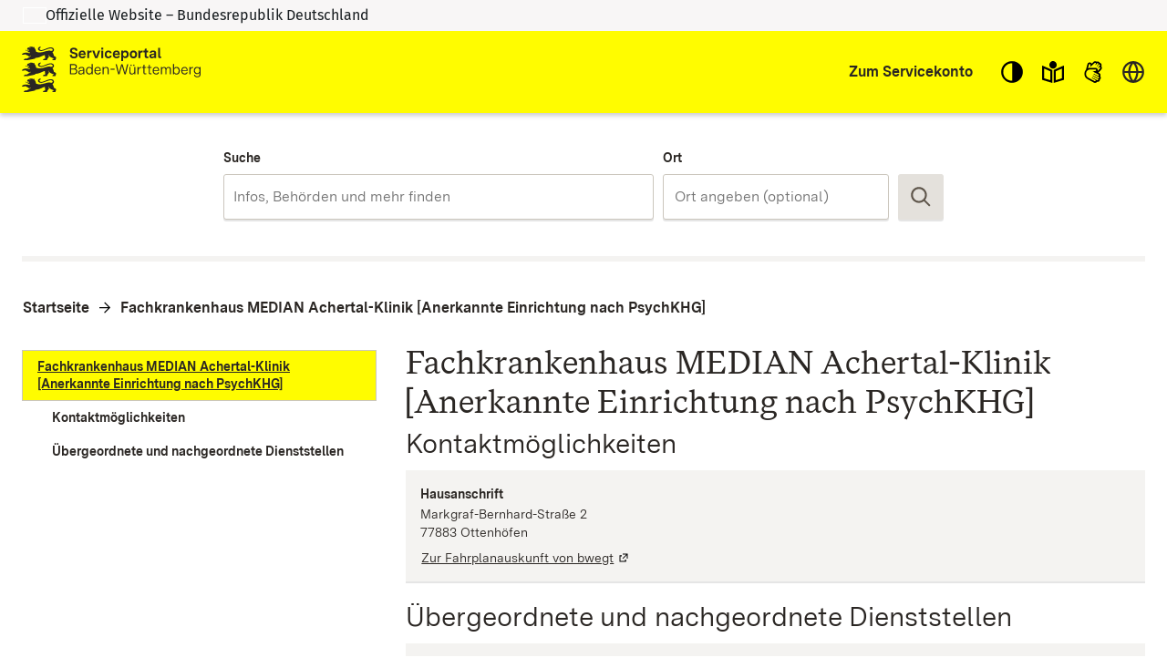

--- FILE ---
content_type: text/html; charset=utf-8
request_url: https://www.service-bw.de/zufi/organisationseinheiten/6044005
body_size: 143991
content:
<!doctype html>
<html lang="de">
  <head>
    <meta charset="utf-8" />
    <meta name="description" content="Das Portal bietet Bürgerinnen und Bürgern, Unternehmen und Beschäftigten in der Verwaltung detaillierte Informationen zu Verwaltungsdienstleistungen in vielen Situationen des Lebens sowie den einfachen Zugang zu Formularen und Onlinediensten." />
    <title>Serviceportal Zuständigkeitsfinder</title>
    <base href="/zufi/">
    <meta name="viewport" content="width=device-width, initial-scale=1" />
    <link rel="stylesheet" href="assets/fonts/fonts.css?t=1.202.4" />
    <link rel="stylesheet" href="assets/styles/variables.css?t=1.202.4" />

    <link rel="icon" type="image/png" href="assets/images/favicons/favicon-96x96.png" sizes="96x96" />
    <link rel="icon" type="image/svg+xml" href="assets/images/favicons/favicon.svg" />
    <link rel="shortcut icon" href="assets/images/favicons/favicon.ico" />
    <link rel="apple-touch-icon" sizes="180x180" href="assets/images/favicons/apple-touch-icon.png" />

    <link rel="manifest" href="assets/images/favicons/manifest.json" />
    <meta name="mobile-web-app-capable" content="yes" />
    <style>.visual-states-module_visuallyHidden_OHGgkbn7xc5BEwgXyHEF{clip:rect(0 0 0 0);clip-path:inset(50%);height:1px;overflow:hidden;position:absolute;white-space:nowrap;width:1px;}.visual-states-module_hidden_yccImK9zf1Q_i58P9ZT5{display:none;}.visual-states-module_desktopOnly_mKSnYx8HL0YZVKGl1LbK{display:none;}@media (min-width:64em){.visual-states-module_desktopOnly_mKSnYx8HL0YZVKGl1LbK{display:block;}}.link-module_defaults_SHrWJP_W2EdX06YbDa7o{border:1px solid transparent;outline:none;}.link-module_defaults_SHrWJP_W2EdX06YbDa7o:focus{outline:2px solid var(--outline-color, currentcolor);outline-offset:2px;}.link-module_defaults_SHrWJP_W2EdX06YbDa7o:focus:not(.link-module_disabled_uBTvRaQmE8AQvlyNM5J0){text-decoration:underline;}.link-module_defaults_SHrWJP_W2EdX06YbDa7o:not(:disabled):hover{background-color:inherit;color:inherit;fill:inherit;text-decoration:underline;}.link-module_button_l6elPH1bPL4uZadLchTM{background-color:transparent;border:none;color:inherit;cursor:pointer;margin:0;padding:0;font-size:0.875rem;}.link-module_link_F7IrA73IIIa6O9T4_u21{text-decoration:none;color:inherit;word-wrap:break-word;}.link-module_noWrap_o_oB3s2y18lQrc94Z9z4{word-wrap:normal;word-break:keep-all;white-space:nowrap;}.link-module_linkUnderlined_G8JC27HBqs7ldcIJ9kVc{text-decoration:underline;}.link-module_icon_eaQFeNDJqKobqLmpwl1b{margin-left:0.25rem;width:0.875rem;height:0.875rem;position:relative;top:0.125rem;}@media (forced-colors:active) and (prefers-color-scheme:dark){.link-module_icon_eaQFeNDJqKobqLmpwl1b{fill:var(--text-contrast-color);}}@media (forced-colors:active) and (prefers-color-scheme:light){.link-module_icon_eaQFeNDJqKobqLmpwl1b{fill:var(--text-color);}}.link-module_arrow_BhO3lu8ttxoUCJSjEayK{position:relative;margin-left:1.5rem;}.link-module_arrow_BhO3lu8ttxoUCJSjEayK:before{position:absolute;top:0.25rem;left:-1.625rem;width:1rem;height:1rem;content:var(--link-icon);margin-top:var(--inline-icon-offset);}.link-module_singleLink_qTsYnA83J20E00JvNAsa{font-family:var(--primary-font-stack);font-size:inherit;font-weight:700;border:1px solid transparent;outline:none;position:relative;display:inline-block;margin-bottom:1rem;margin-left:1.5rem;text-align:left;text-decoration:none;color:inherit;}.link-module_singleLink_qTsYnA83J20E00JvNAsa:focus{outline:2px solid var(--outline-color, currentcolor);outline-offset:2px;}.link-module_singleLink_qTsYnA83J20E00JvNAsa:focus:not(.link-module_disabled_uBTvRaQmE8AQvlyNM5J0){text-decoration:underline;}.link-module_singleLink_qTsYnA83J20E00JvNAsa:hover{text-decoration:underline;}.link-module_singleLink_qTsYnA83J20E00JvNAsa:before{position:absolute;top:0.25rem;left:-1.625rem;width:1rem;height:1rem;content:var(--highlight-link-icon);}.no-script-message-module_noscript_OPJ93T5SbZwyUpqcFpXB{position:fixed;background-color:var(--background-contrast-color);z-index:999999;width:100%;}.no-script-message-module_container_tzE8UIoJQLkJGocZUUeH{display:flex;justify-content:center;align-items:center;flex-direction:column;height:100vh;padding:1rem;}.no-script-message-module_image_XuGv9TjW9uI5RDp2iva8{max-width:15rem;}.no-script-message-module_message_IsPnajdFU456zvLGwjMK{margin-top:1.5rem;text-align:left;}.skip-links-module_skipLink_buoChJocou0H7gJql4WE{background-color:transparent;border:none;color:inherit;cursor:pointer;margin:0;padding:0;font-family:var(--primary-font-stack);font-size:1.125rem;font-weight:400;background-color:var(--primary-color);text-decoration:underline;height:auto;width:auto;left:0;padding:1rem;position:fixed;right:0;top:0;z-index:5;outline:none;}.skip-links-module_skipLink_buoChJocou0H7gJql4WE:not(:focus){clip:rect(0 0 0 0);clip-path:inset(50%);height:1px;overflow:hidden;position:absolute;white-space:nowrap;width:1px;}.skip-links-module_skipLinkContent_rk5qeH_LPUofaURt0wpk{color:var(--text-contrast-color);outline:2px solid var(--outline-contrast-color, currentcolor);outline-offset:2px;border-radius:var(--border-radius);display:inline-flex;align-items:center;text-decoration:underline;padding:0.125rem;}.skip-links-module_skipLinkContent_rk5qeH_LPUofaURt0wpk > svg{fill:var(--text-contrast-color);margin-right:0.125rem;}.icon-button-module_defaults_a7g8JEC3NsFJm8XoiIwO{margin:0;padding:0;}.icon-button-module_button_skJn3LhlfHYNI64uI7r8{border:none;color:inherit;border:1px solid transparent;outline:none;background:none;outline:none;cursor:pointer;}.icon-button-module_button_skJn3LhlfHYNI64uI7r8:focus{outline:2px solid var(--outline-color, currentcolor);outline-offset:0;}.icon-button-module_button_skJn3LhlfHYNI64uI7r8:focus:not(.icon-button-module_disabled_sl8xGmNovvckFWYecqXL){text-decoration:underline;}.icon-button-module_disabled_sl8xGmNovvckFWYecqXL{fill:var(--disabled-contrast-color);cursor:not-allowed;}.back-to-top-button-module_button_We4yspCviAw3zNzWKJd7.back-to-top-button-module_button_We4yspCviAw3zNzWKJd7{background-color:transparent;border:none;color:inherit;cursor:pointer;margin:0;padding:0;border:1px solid transparent;outline:none;}.back-to-top-button-module_button_We4yspCviAw3zNzWKJd7.back-to-top-button-module_button_We4yspCviAw3zNzWKJd7:focus{outline:2px solid var(--outline-color, var(--text-contrast-color));outline-offset:0;}.back-to-top-button-module_button_We4yspCviAw3zNzWKJd7.back-to-top-button-module_button_We4yspCviAw3zNzWKJd7:focus:not(.back-to-top-button-module_disabled_prt2Dc3g8cImpTLmZsx8){text-decoration:underline;}.back-to-top-button-module_button_We4yspCviAw3zNzWKJd7.back-to-top-button-module_button_We4yspCviAw3zNzWKJd7:not(:disabled):hover{background-color:rgba(var(--secondary-color-rgb), 0.7);color:var(--text-color);fill:var(--text-color);text-decoration:underline;}@media (forced-colors:active) and (prefers-color-scheme:dark){.back-to-top-button-module_button_We4yspCviAw3zNzWKJd7.back-to-top-button-module_button_We4yspCviAw3zNzWKJd7{fill:var(--text-contrast-color);}}@media (forced-colors:active) and (prefers-color-scheme:light){.back-to-top-button-module_button_We4yspCviAw3zNzWKJd7.back-to-top-button-module_button_We4yspCviAw3zNzWKJd7{fill:var(--text-color);}}.back-to-top-button-module_button_We4yspCviAw3zNzWKJd7.back-to-top-button-module_button_We4yspCviAw3zNzWKJd7{align-items:center;border-radius:50%;bottom:2rem;display:flex;justify-content:center;height:4rem;left:calc(50% - 25px);margin:auto;opacity:0;outline:none;position:fixed;width:4rem;fill:var(--text-contrast-color);z-index:10;transform:translate3d(-100%, 150%, 0) rotate3d(0, 0, 1, -90deg);transition-property:transform, opacity, bottom;transition-duration:400ms;}.back-to-top-button-module_button_We4yspCviAw3zNzWKJd7.back-to-top-button-module_button_We4yspCviAw3zNzWKJd7:focus{background-color:rgba(var(--secondary-color-rgb), 0.7);border:2px solid rgba(var(--primary-color-rgb), 0.7);fill:var(--text-color);}.back-to-top-button-module_button_We4yspCviAw3zNzWKJd7.back-to-top-button-module_button_We4yspCviAw3zNzWKJd7:not(:focus){background-color:rgba(var(--primary-color-rgb), 0.7);}.back-to-top-button-module_button_We4yspCviAw3zNzWKJd7.back-to-top-button-module_button_We4yspCviAw3zNzWKJd7:not(:focus):hover{border-color:rgba(var(--primary-color-rgb), 0.7);}.back-to-top-button-module_button_We4yspCviAw3zNzWKJd7.back-to-top-button-module_button_We4yspCviAw3zNzWKJd7.back-to-top-button-module_shown_gnBNmCvBQyA2p2i0EOWq{opacity:1;transform:none;}.back-to-top-button-module_button_We4yspCviAw3zNzWKJd7.back-to-top-button-module_button_We4yspCviAw3zNzWKJd7.back-to-top-button-module_clicked_rGR3gT5gAtNfAQhtNdYo{opacity:0;transform:translate3d(100%, 150%, 0) rotate3d(0, 0, 1, 90deg);}.back-to-top-button-module_button_We4yspCviAw3zNzWKJd7.back-to-top-button-module_button_We4yspCviAw3zNzWKJd7.back-to-top-button-module_moveUp_Fe4Hum7Phtk9APRkWO8c{bottom:5rem;}.back-to-top-button-module_icon_FTWycqSaYFIg_dH7U4CM{color:var(--text-contrast-color);height:2rem;width:2rem;outline:none;}.button-module_button_H_v1SzyAn5ryDUh3lbUC{font-family:var(--primary-font-stack);font-size:0.875rem;font-weight:700;border-radius:var(--border-radius);border:1px solid;box-shadow:0 2px 0 0 var(--box-shadow-color);cursor:pointer;flex-shrink:0;min-height:2.5rem;padding:0.625rem 1.25rem;width:100%;}.button-module_button_H_v1SzyAn5ryDUh3lbUC.button-module_disabled_wAlrgOgr8H8QEsfbXcrr{cursor:not-allowed;}@media (min-width:48em){.button-module_button_H_v1SzyAn5ryDUh3lbUC{width:auto;}}.button-module_primary_PDZYEciAlEl2I3y9C901:not(.button-module_disabled_wAlrgOgr8H8QEsfbXcrr){border:1px solid transparent;outline:none;background-color:var(--primary-color);border-width:2px;border-color:var(--primary-color);color:var(--text-contrast-color);fill:var(--text-contrast-color);}.button-module_primary_PDZYEciAlEl2I3y9C901:not(.button-module_disabled_wAlrgOgr8H8QEsfbXcrr):focus{outline:2px solid var(--outline-color, var(--text-color));outline-offset:2px;}.button-module_primary_PDZYEciAlEl2I3y9C901:not(.button-module_disabled_wAlrgOgr8H8QEsfbXcrr):focus:not(.button-module_disabled_wAlrgOgr8H8QEsfbXcrr){text-decoration:underline;}.button-module_primary_PDZYEciAlEl2I3y9C901:not(.button-module_disabled_wAlrgOgr8H8QEsfbXcrr):not(:disabled):hover{background-color:var(--primary-button-bg-color, var(--background-color));color:var(--text-color);fill:var(--text-color);text-decoration:underline;}.button-module_primary_PDZYEciAlEl2I3y9C901.button-module_disabled_wAlrgOgr8H8QEsfbXcrr{border:1px solid transparent;outline:none;background-color:var(--primary-button-disabled-bg-color, var(--disabled-contrast-color));border-width:2px;border-color:var(--primary-button-disabled-bg-color, var(--disabled-contrast-color));color:var(--primary-button-disabled-color, var(--disabled-color));fill:var(--primary-button-disabled-color, var(--disabled-color));}.button-module_primary_PDZYEciAlEl2I3y9C901.button-module_disabled_wAlrgOgr8H8QEsfbXcrr:focus{outline:2px solid var(--outline-color, var(--text-color));outline-offset:2px;}.button-module_primary_PDZYEciAlEl2I3y9C901.button-module_disabled_wAlrgOgr8H8QEsfbXcrr:focus:not(.button-module_disabled_wAlrgOgr8H8QEsfbXcrr){text-decoration:underline;}.button-module_primary_PDZYEciAlEl2I3y9C901:not(.button-module_disabled_wAlrgOgr8H8QEsfbXcrr):focus{background-color:var(--primary-button-bg-color, var(--primary-color));color:var(--primary-button-color, var(--text-contrast-color));fill:var(--primary-button-color, var(--text-contrast-color));}.button-module_secondary_L_kCCXgnbCsDj32_HeJ5:not(.button-module_disabled_wAlrgOgr8H8QEsfbXcrr){border:1px solid transparent;outline:none;background-color:var(--secondary-color);border-color:var(--secondary-button-border-color, var(--secondary-contrast-color));color:var(--text-color);fill:var(--text-color);}.button-module_secondary_L_kCCXgnbCsDj32_HeJ5:not(.button-module_disabled_wAlrgOgr8H8QEsfbXcrr):focus{outline:2px solid var(--outline-color, var(--text-color));outline-offset:1px;}.button-module_secondary_L_kCCXgnbCsDj32_HeJ5:not(.button-module_disabled_wAlrgOgr8H8QEsfbXcrr):focus:not(.button-module_disabled_wAlrgOgr8H8QEsfbXcrr){text-decoration:underline;}.button-module_secondary_L_kCCXgnbCsDj32_HeJ5:not(.button-module_disabled_wAlrgOgr8H8QEsfbXcrr):not(:disabled):hover{background-color:var(--secondary-button-hover-bg-color, var(--background-contrast-color));color:var(--text-color);fill:var(--text-color);text-decoration:underline;}.button-module_secondary_L_kCCXgnbCsDj32_HeJ5.button-module_disabled_wAlrgOgr8H8QEsfbXcrr{border:1px solid transparent;outline:none;background-color:var(--disabled-color);border-color:var(--secondary-button-disabled-border-color, var(--secondary-contrast-color));color:var(--disabled-contrast-color);fill:var(--disabled-contrast-color);}.button-module_secondary_L_kCCXgnbCsDj32_HeJ5.button-module_disabled_wAlrgOgr8H8QEsfbXcrr:focus{outline:2px solid var(--outline-color, var(--text-color));outline-offset:2px;}.button-module_secondary_L_kCCXgnbCsDj32_HeJ5.button-module_disabled_wAlrgOgr8H8QEsfbXcrr:focus:not(.button-module_disabled_wAlrgOgr8H8QEsfbXcrr){text-decoration:underline;}.button-module_secondary_L_kCCXgnbCsDj32_HeJ5:not(.button-module_disabled_wAlrgOgr8H8QEsfbXcrr):hover, .button-module_secondary_L_kCCXgnbCsDj32_HeJ5:not(.button-module_disabled_wAlrgOgr8H8QEsfbXcrr):focus{border-color:transparent;box-shadow:inset 0 0 0 2px var(--primary-color);}.button-module_call2action_EhnMNBtfatEwYeBi9sD4:not(.button-module_disabled_wAlrgOgr8H8QEsfbXcrr){border:1px solid transparent;outline:none;background-color:var(--call2action-color);border-width:2px;border-color:var(--call2action-color);color:var(--text-contrast-color);fill:var(--text-contrast-color);}.button-module_call2action_EhnMNBtfatEwYeBi9sD4:not(.button-module_disabled_wAlrgOgr8H8QEsfbXcrr):focus{outline:2px solid var(--outline-color, var(--text-color));outline-offset:2px;}.button-module_call2action_EhnMNBtfatEwYeBi9sD4:not(.button-module_disabled_wAlrgOgr8H8QEsfbXcrr):focus:not(.button-module_disabled_wAlrgOgr8H8QEsfbXcrr){text-decoration:underline;}.button-module_call2action_EhnMNBtfatEwYeBi9sD4:not(.button-module_disabled_wAlrgOgr8H8QEsfbXcrr):not(:disabled):hover{background-color:var(--background-contrast-color);color:var(--text-color);fill:var(--text-color);text-decoration:underline;}.button-module_call2action_EhnMNBtfatEwYeBi9sD4.button-module_disabled_wAlrgOgr8H8QEsfbXcrr{border:1px solid transparent;outline:none;background-color:var(--call2action-button-disabeld-bg-color, var(--call2action-contrast-color));border-width:2px;border-color:var(--call2action-button-disabeld-bg-color, var(--call2action-contrast-color));color:var(--call2action-button-disabled-color, var(--disabled-color));fill:var(--call2action-button-disabled-color, var(--disabled-color));}.button-module_call2action_EhnMNBtfatEwYeBi9sD4.button-module_disabled_wAlrgOgr8H8QEsfbXcrr:focus{outline:2px solid var(--outline-color, var(--text-color));outline-offset:2px;}.button-module_call2action_EhnMNBtfatEwYeBi9sD4.button-module_disabled_wAlrgOgr8H8QEsfbXcrr:focus:not(.button-module_disabled_wAlrgOgr8H8QEsfbXcrr){text-decoration:underline;}.button-module_call2action_EhnMNBtfatEwYeBi9sD4:not(.button-module_disabled_wAlrgOgr8H8QEsfbXcrr):focus{background-color:var(--call2action-button-focus-bg-color, var(--call2action-color));color:var(--call2action-button-focus-color, var(--text-contrast-color));fill:var(--call2action-button-focus-color, var(--text-contrast-color));}.button-module_tag_vTdi_qYG6nADtUzX9A4o{font-family:var(--primary-font-stack);font-size:0.75rem;font-weight:700;border:1px solid transparent;outline:none;border-radius:var(--border-radius);background-color:var(--text-contrast-color);border:1px solid var(--secondary-contrast-color);color:var(--text-color);display:inline-flex;align-items:center;padding:0 0.5rem;min-height:1.25rem;height:1.25rem;flex-grow:0;min-width:0;width:auto;}.button-module_tag_vTdi_qYG6nADtUzX9A4o:focus{outline:2px solid var(--outline-color, var(--text-color));outline-offset:2px;}.button-module_tag_vTdi_qYG6nADtUzX9A4o:focus:not(.button-module_disabled_wAlrgOgr8H8QEsfbXcrr){text-decoration:underline;}.button-module_tag_vTdi_qYG6nADtUzX9A4o:not(:disabled):hover{background-color:var(--background-contrast-color);color:var(--text-color);fill:var(--text-color);text-decoration:underline;}.button-module_highlight_I6H3QvV6tsyJ2yvn94_k:not(.button-module_disabled_wAlrgOgr8H8QEsfbXcrr){border:1px solid transparent;outline:none;background-color:var(--highlight-color);border-width:2px;border-color:var(--secondary-contrast-color);color:var(--highlight-text-color);fill:var(--highlight-text-color);}.button-module_highlight_I6H3QvV6tsyJ2yvn94_k:not(.button-module_disabled_wAlrgOgr8H8QEsfbXcrr):focus{outline:2px solid var(--outline-color, var(--text-color));outline-offset:2px;}.button-module_highlight_I6H3QvV6tsyJ2yvn94_k:not(.button-module_disabled_wAlrgOgr8H8QEsfbXcrr):focus:not(.button-module_disabled_wAlrgOgr8H8QEsfbXcrr){text-decoration:underline;}.button-module_highlight_I6H3QvV6tsyJ2yvn94_k:not(.button-module_disabled_wAlrgOgr8H8QEsfbXcrr):not(:disabled):hover{background-color:var(--background-contrast-color);color:var(--text-color);fill:var(--text-color);text-decoration:underline;}.button-module_highlight_I6H3QvV6tsyJ2yvn94_k:not(.button-module_disabled_wAlrgOgr8H8QEsfbXcrr):hover, .button-module_highlight_I6H3QvV6tsyJ2yvn94_k:not(.button-module_disabled_wAlrgOgr8H8QEsfbXcrr):focus{background-color:var(--highlight-button-focus-bg-color, var(--highlight-color));border-color:var(--primary-color);}.button-module_highlight_I6H3QvV6tsyJ2yvn94_k.button-module_disabled_wAlrgOgr8H8QEsfbXcrr{border:1px solid transparent;outline:none;background-color:var(--disabled-color);border-color:var(--secondary-contrast-color);color:var(--disabled-contrast-color);fill:var(--disabled-contrast-color);}.button-module_highlight_I6H3QvV6tsyJ2yvn94_k.button-module_disabled_wAlrgOgr8H8QEsfbXcrr:focus{outline:2px solid var(--outline-color, var(--text-color));outline-offset:2px;}.button-module_highlight_I6H3QvV6tsyJ2yvn94_k.button-module_disabled_wAlrgOgr8H8QEsfbXcrr:focus:not(.button-module_disabled_wAlrgOgr8H8QEsfbXcrr){text-decoration:underline;}.button-module_icon_a_zUatMKVcEM3JS_7J3f{display:none;}@media (min-width:48em){.button-module_iconButton_OYmfSi8Xd4wQ9ycMBskA{align-items:center;display:flex;height:3.125rem;justify-content:center;padding:0;width:3.125rem;} .button-module_iconButton_OYmfSi8Xd4wQ9ycMBskA .button-module_icon_a_zUatMKVcEM3JS_7J3f{display:block;flex-shrink:0;height:1.75rem;width:1.75rem;} .button-module_iconButton_OYmfSi8Xd4wQ9ycMBskA .button-module_label_w_YkI9YC0aZCyUJUv0ka{clip:rect(0 0 0 0);clip-path:inset(50%);height:1px;overflow:hidden;position:absolute;white-space:nowrap;width:1px;}}.base-module_editorialContent_hrJJsUnRamcYeJKWb1oz h1, .base-module_h1_OZSGqmfKE2gYJnVP7J1T{font-family:var(--h1-font-family);font-size:var(--h1-font-size);font-weight:var(--h1-font-weight);line-height:var(--h1-line-height);}.base-module_editorialContent_hrJJsUnRamcYeJKWb1oz h1:last-child, .base-module_h1_OZSGqmfKE2gYJnVP7J1T:last-child{margin:0;}.base-module_editorialContent_hrJJsUnRamcYeJKWb1oz h1:last-child::after, .base-module_h1_OZSGqmfKE2gYJnVP7J1T:last-child::after{content:"";display:block;height:0;width:0;margin-bottom:calc((var(--h1-capital-letter-ratio) - var(--h1-line-height)) * 0.5em);}.base-module_editorialContent_hrJJsUnRamcYeJKWb1oz h1:first-child::before, .base-module_h1_OZSGqmfKE2gYJnVP7J1T:first-child::before{content:"";display:block;height:0;width:0;margin-top:calc((var(--h1-capital-letter-ratio) - var(--h1-line-height)) * 0.425em);}.base-module_editorialContent_hrJJsUnRamcYeJKWb1oz h2, .base-module_h2_xuuWQKIRM1UYbjhONEtG{font-family:var(--h2-font-family);font-size:var(--h2-font-size);font-weight:var(--h2-font-weight);line-height:var(--h2-line-height);}.base-module_editorialContent_hrJJsUnRamcYeJKWb1oz h2:last-child, .base-module_h2_xuuWQKIRM1UYbjhONEtG:last-child{margin:0;}.base-module_editorialContent_hrJJsUnRamcYeJKWb1oz h2:last-child::after, .base-module_h2_xuuWQKIRM1UYbjhONEtG:last-child::after{content:"";display:block;height:0;width:0;margin-bottom:calc((var(--h2-capital-letter-ratio) - var(--h2-line-height)) * 0.5em);}.base-module_editorialContent_hrJJsUnRamcYeJKWb1oz h2:first-child::before, .base-module_h2_xuuWQKIRM1UYbjhONEtG:first-child::before{content:"";display:block;height:0;width:0;margin-top:calc((var(--h2-capital-letter-ratio) - var(--h2-line-height)) * 0.425em);}.base-module_editorialContent_hrJJsUnRamcYeJKWb1oz h3, .base-module_h3_xAVXMuVy3l8rqjLP5pc7{font-family:var(--h3-font-family);font-size:var(--h3-font-size);font-weight:var(--h3-font-weight);line-height:var(--h3-line-height);}.base-module_editorialContent_hrJJsUnRamcYeJKWb1oz h3:last-child, .base-module_h3_xAVXMuVy3l8rqjLP5pc7:last-child{margin:0;}.base-module_editorialContent_hrJJsUnRamcYeJKWb1oz h3:last-child::after, .base-module_h3_xAVXMuVy3l8rqjLP5pc7:last-child::after{content:"";display:block;height:0;width:0;margin-bottom:calc((var(--h3-capital-letter-ratio) - var(--h3-line-height)) * 0.5em);}.base-module_editorialContent_hrJJsUnRamcYeJKWb1oz h3:first-child::before, .base-module_h3_xAVXMuVy3l8rqjLP5pc7:first-child::before{content:"";display:block;height:0;width:0;margin-top:calc((var(--h3-capital-letter-ratio) - var(--h3-line-height)) * 0.425em);}.base-module_editorialContent_hrJJsUnRamcYeJKWb1oz h4, .base-module_h4_xJsPaPJmGYkX_6_Es7Yr{font-family:var(--h4-font-family);font-size:var(--h4-font-size);font-weight:var(--h4-font-weight);line-height:var(--h4-line-height);}.base-module_editorialContent_hrJJsUnRamcYeJKWb1oz h4:last-child, .base-module_h4_xJsPaPJmGYkX_6_Es7Yr:last-child{margin:0;}.base-module_editorialContent_hrJJsUnRamcYeJKWb1oz h4:last-child::after, .base-module_h4_xJsPaPJmGYkX_6_Es7Yr:last-child::after{content:"";display:block;height:0;width:0;margin-bottom:calc((var(--h4-capital-letter-ratio) - var(--h4-line-height)) * 0.5em);}.base-module_editorialContent_hrJJsUnRamcYeJKWb1oz h4:first-child::before, .base-module_h4_xJsPaPJmGYkX_6_Es7Yr:first-child::before{content:"";display:block;height:0;width:0;margin-top:calc((var(--h4-capital-letter-ratio) - var(--h4-line-height)) * 0.425em);}.base-module_editorialContent_hrJJsUnRamcYeJKWb1oz h5, .base-module_h5_PMgkJFzM2v8V2b1_WioO{font-family:var(--h5-font-family);font-size:var(--h5-font-size);font-weight:var(--h5-font-weight);line-height:var(--h5-line-height);}.base-module_editorialContent_hrJJsUnRamcYeJKWb1oz h5:last-child, .base-module_h5_PMgkJFzM2v8V2b1_WioO:last-child{margin:0;}.base-module_editorialContent_hrJJsUnRamcYeJKWb1oz h5:last-child::after, .base-module_h5_PMgkJFzM2v8V2b1_WioO:last-child::after{content:"";display:block;height:0;width:0;margin-bottom:calc((var(--h5-capital-letter-ratio) - var(--h5-line-height)) * 0.5em);}.base-module_editorialContent_hrJJsUnRamcYeJKWb1oz h5:first-child::before, .base-module_h5_PMgkJFzM2v8V2b1_WioO:first-child::before{content:"";display:block;height:0;width:0;margin-top:calc((var(--h5-capital-letter-ratio) - var(--h5-line-height)) * 0.425em);}.base-module_editorialContent_hrJJsUnRamcYeJKWb1oz h1, .base-module_h1_OZSGqmfKE2gYJnVP7J1T, .base-module_editorialContent_hrJJsUnRamcYeJKWb1oz h2, .base-module_h2_xuuWQKIRM1UYbjhONEtG, .base-module_editorialContent_hrJJsUnRamcYeJKWb1oz h3, .base-module_h3_xAVXMuVy3l8rqjLP5pc7, .base-module_editorialContent_hrJJsUnRamcYeJKWb1oz h4, .base-module_h4_xJsPaPJmGYkX_6_Es7Yr, .base-module_editorialContent_hrJJsUnRamcYeJKWb1oz h5, .base-module_h5_PMgkJFzM2v8V2b1_WioO{margin:0 0 0.375rem 0;outline:none;}.base-module_editorialContent_hrJJsUnRamcYeJKWb1oz p, .base-module_paragraph_JkUm_bRSEas4eX7s_RRs,.base-module_editorialContent_hrJJsUnRamcYeJKWb1oz ul, .base-module_editorialContent_hrJJsUnRamcYeJKWb1oz ol, .base-module_list_Au39nlGb7hA7wkmlIElO{font-family:var(--primary-font-stack);font-size:1rem;font-weight:400;line-height:1.5;margin:0 0 0.75rem 0;}.base-module_editorialContent_hrJJsUnRamcYeJKWb1oz p:last-child, .base-module_paragraph_JkUm_bRSEas4eX7s_RRs:last-child,.base-module_editorialContent_hrJJsUnRamcYeJKWb1oz ul:last-child, .base-module_editorialContent_hrJJsUnRamcYeJKWb1oz ol:last-child, .base-module_list_Au39nlGb7hA7wkmlIElO:last-child{margin:0;}.base-module_editorialContent_hrJJsUnRamcYeJKWb1oz p:last-child::after, .base-module_paragraph_JkUm_bRSEas4eX7s_RRs:last-child::after,.base-module_editorialContent_hrJJsUnRamcYeJKWb1oz ul:last-child::after, .base-module_editorialContent_hrJJsUnRamcYeJKWb1oz ol:last-child::after, .base-module_list_Au39nlGb7hA7wkmlIElO:last-child::after{content:"";display:block;height:0;width:0;margin-bottom:calc((var(--paragraph-capital-letter-ratio) - 1.5) * 0.5em);}.base-module_editorialContent_hrJJsUnRamcYeJKWb1oz p:first-child::before, .base-module_paragraph_JkUm_bRSEas4eX7s_RRs:first-child::before,.base-module_editorialContent_hrJJsUnRamcYeJKWb1oz ul:first-child::before, .base-module_editorialContent_hrJJsUnRamcYeJKWb1oz ol:first-child::before, .base-module_list_Au39nlGb7hA7wkmlIElO:first-child::before{content:"";display:block;height:0;width:0;margin-top:calc((var(--paragraph-capital-letter-ratio) - 1.5) * 0.425em);}.base-module_editorialContent_hrJJsUnRamcYeJKWb1oz p + h1, .base-module_editorialContent_hrJJsUnRamcYeJKWb1oz p + .base-module_h1_OZSGqmfKE2gYJnVP7J1T, .base-module_paragraph_JkUm_bRSEas4eX7s_RRs + h1, .base-module_paragraph_JkUm_bRSEas4eX7s_RRs + .base-module_h1_OZSGqmfKE2gYJnVP7J1T,.base-module_editorialContent_hrJJsUnRamcYeJKWb1oz ul + h1,.base-module_editorialContent_hrJJsUnRamcYeJKWb1oz ul + .base-module_h1_OZSGqmfKE2gYJnVP7J1T, .base-module_editorialContent_hrJJsUnRamcYeJKWb1oz ol + h1, .base-module_editorialContent_hrJJsUnRamcYeJKWb1oz ol + .base-module_h1_OZSGqmfKE2gYJnVP7J1T, .base-module_list_Au39nlGb7hA7wkmlIElO + h1, .base-module_list_Au39nlGb7hA7wkmlIElO + .base-module_h1_OZSGqmfKE2gYJnVP7J1T{margin-top:1rem;}.base-module_editorialContent_hrJJsUnRamcYeJKWb1oz p + h2, .base-module_editorialContent_hrJJsUnRamcYeJKWb1oz p + .base-module_h2_xuuWQKIRM1UYbjhONEtG, .base-module_paragraph_JkUm_bRSEas4eX7s_RRs + h2, .base-module_paragraph_JkUm_bRSEas4eX7s_RRs + .base-module_h2_xuuWQKIRM1UYbjhONEtG,.base-module_editorialContent_hrJJsUnRamcYeJKWb1oz ul + h2,.base-module_editorialContent_hrJJsUnRamcYeJKWb1oz ul + .base-module_h2_xuuWQKIRM1UYbjhONEtG, .base-module_editorialContent_hrJJsUnRamcYeJKWb1oz ol + h2, .base-module_editorialContent_hrJJsUnRamcYeJKWb1oz ol + .base-module_h2_xuuWQKIRM1UYbjhONEtG, .base-module_list_Au39nlGb7hA7wkmlIElO + h2, .base-module_list_Au39nlGb7hA7wkmlIElO + .base-module_h2_xuuWQKIRM1UYbjhONEtG{margin-top:1rem;}.base-module_editorialContent_hrJJsUnRamcYeJKWb1oz p + h3, .base-module_editorialContent_hrJJsUnRamcYeJKWb1oz p + .base-module_h3_xAVXMuVy3l8rqjLP5pc7, .base-module_paragraph_JkUm_bRSEas4eX7s_RRs + h3, .base-module_paragraph_JkUm_bRSEas4eX7s_RRs + .base-module_h3_xAVXMuVy3l8rqjLP5pc7,.base-module_editorialContent_hrJJsUnRamcYeJKWb1oz ul + h3,.base-module_editorialContent_hrJJsUnRamcYeJKWb1oz ul + .base-module_h3_xAVXMuVy3l8rqjLP5pc7, .base-module_editorialContent_hrJJsUnRamcYeJKWb1oz ol + h3, .base-module_editorialContent_hrJJsUnRamcYeJKWb1oz ol + .base-module_h3_xAVXMuVy3l8rqjLP5pc7, .base-module_list_Au39nlGb7hA7wkmlIElO + h3, .base-module_list_Au39nlGb7hA7wkmlIElO + .base-module_h3_xAVXMuVy3l8rqjLP5pc7{margin-top:1rem;}.base-module_editorialContent_hrJJsUnRamcYeJKWb1oz p + h4, .base-module_editorialContent_hrJJsUnRamcYeJKWb1oz p + .base-module_h4_xJsPaPJmGYkX_6_Es7Yr, .base-module_paragraph_JkUm_bRSEas4eX7s_RRs + h4, .base-module_paragraph_JkUm_bRSEas4eX7s_RRs + .base-module_h4_xJsPaPJmGYkX_6_Es7Yr,.base-module_editorialContent_hrJJsUnRamcYeJKWb1oz ul + h4,.base-module_editorialContent_hrJJsUnRamcYeJKWb1oz ul + .base-module_h4_xJsPaPJmGYkX_6_Es7Yr, .base-module_editorialContent_hrJJsUnRamcYeJKWb1oz ol + h4, .base-module_editorialContent_hrJJsUnRamcYeJKWb1oz ol + .base-module_h4_xJsPaPJmGYkX_6_Es7Yr, .base-module_list_Au39nlGb7hA7wkmlIElO + h4, .base-module_list_Au39nlGb7hA7wkmlIElO + .base-module_h4_xJsPaPJmGYkX_6_Es7Yr{margin-top:1rem;}.base-module_editorialContent_hrJJsUnRamcYeJKWb1oz p + h5, .base-module_editorialContent_hrJJsUnRamcYeJKWb1oz p + .base-module_h5_PMgkJFzM2v8V2b1_WioO, .base-module_paragraph_JkUm_bRSEas4eX7s_RRs + h5, .base-module_paragraph_JkUm_bRSEas4eX7s_RRs + .base-module_h5_PMgkJFzM2v8V2b1_WioO,.base-module_editorialContent_hrJJsUnRamcYeJKWb1oz ul + h5,.base-module_editorialContent_hrJJsUnRamcYeJKWb1oz ul + .base-module_h5_PMgkJFzM2v8V2b1_WioO, .base-module_editorialContent_hrJJsUnRamcYeJKWb1oz ol + h5, .base-module_editorialContent_hrJJsUnRamcYeJKWb1oz ol + .base-module_h5_PMgkJFzM2v8V2b1_WioO, .base-module_list_Au39nlGb7hA7wkmlIElO + h5, .base-module_list_Au39nlGb7hA7wkmlIElO + .base-module_h5_PMgkJFzM2v8V2b1_WioO{margin-top:1rem;}.base-module_editorialContent_hrJJsUnRamcYeJKWb1oz.base-module_preWrap_qq6SCLEEEEQ5B4q7Eean{white-space:pre-wrap;}.base-module_editorialContent_hrJJsUnRamcYeJKWb1oz.base-module_preLine_tuQaF0Ry0A8281rUY_CN{white-space:pre-line;}.base-module_editorialContent_hrJJsUnRamcYeJKWb1oz p + h1, .base-module_editorialContent_hrJJsUnRamcYeJKWb1oz p + .base-module_h1_OZSGqmfKE2gYJnVP7J1T, .base-module_paragraph_JkUm_bRSEas4eX7s_RRs + h1, .base-module_paragraph_JkUm_bRSEas4eX7s_RRs + .base-module_h1_OZSGqmfKE2gYJnVP7J1T,.base-module_editorialContent_hrJJsUnRamcYeJKWb1oz ul + h1,.base-module_editorialContent_hrJJsUnRamcYeJKWb1oz ul + .base-module_h1_OZSGqmfKE2gYJnVP7J1T, .base-module_editorialContent_hrJJsUnRamcYeJKWb1oz ol + h1, .base-module_editorialContent_hrJJsUnRamcYeJKWb1oz ol + .base-module_h1_OZSGqmfKE2gYJnVP7J1T, .base-module_list_Au39nlGb7hA7wkmlIElO + h1, .base-module_list_Au39nlGb7hA7wkmlIElO + .base-module_h1_OZSGqmfKE2gYJnVP7J1T,.base-module_editorialContent_hrJJsUnRamcYeJKWb1oz + h1,.base-module_editorialContent_hrJJsUnRamcYeJKWb1oz + .base-module_h1_OZSGqmfKE2gYJnVP7J1T{margin-top:1.875rem;}.base-module_editorialContent_hrJJsUnRamcYeJKWb1oz p + h2, .base-module_editorialContent_hrJJsUnRamcYeJKWb1oz p + .base-module_h2_xuuWQKIRM1UYbjhONEtG, .base-module_paragraph_JkUm_bRSEas4eX7s_RRs + h2, .base-module_paragraph_JkUm_bRSEas4eX7s_RRs + .base-module_h2_xuuWQKIRM1UYbjhONEtG,.base-module_editorialContent_hrJJsUnRamcYeJKWb1oz ul + h2,.base-module_editorialContent_hrJJsUnRamcYeJKWb1oz ul + .base-module_h2_xuuWQKIRM1UYbjhONEtG, .base-module_editorialContent_hrJJsUnRamcYeJKWb1oz ol + h2, .base-module_editorialContent_hrJJsUnRamcYeJKWb1oz ol + .base-module_h2_xuuWQKIRM1UYbjhONEtG, .base-module_list_Au39nlGb7hA7wkmlIElO + h2, .base-module_list_Au39nlGb7hA7wkmlIElO + .base-module_h2_xuuWQKIRM1UYbjhONEtG,.base-module_editorialContent_hrJJsUnRamcYeJKWb1oz + h2,.base-module_editorialContent_hrJJsUnRamcYeJKWb1oz + .base-module_h2_xuuWQKIRM1UYbjhONEtG{margin-top:1.875rem;}.base-module_editorialContent_hrJJsUnRamcYeJKWb1oz p + h3, .base-module_editorialContent_hrJJsUnRamcYeJKWb1oz p + .base-module_h3_xAVXMuVy3l8rqjLP5pc7, .base-module_paragraph_JkUm_bRSEas4eX7s_RRs + h3, .base-module_paragraph_JkUm_bRSEas4eX7s_RRs + .base-module_h3_xAVXMuVy3l8rqjLP5pc7,.base-module_editorialContent_hrJJsUnRamcYeJKWb1oz ul + h3,.base-module_editorialContent_hrJJsUnRamcYeJKWb1oz ul + .base-module_h3_xAVXMuVy3l8rqjLP5pc7, .base-module_editorialContent_hrJJsUnRamcYeJKWb1oz ol + h3, .base-module_editorialContent_hrJJsUnRamcYeJKWb1oz ol + .base-module_h3_xAVXMuVy3l8rqjLP5pc7, .base-module_list_Au39nlGb7hA7wkmlIElO + h3, .base-module_list_Au39nlGb7hA7wkmlIElO + .base-module_h3_xAVXMuVy3l8rqjLP5pc7,.base-module_editorialContent_hrJJsUnRamcYeJKWb1oz + h3,.base-module_editorialContent_hrJJsUnRamcYeJKWb1oz + .base-module_h3_xAVXMuVy3l8rqjLP5pc7{margin-top:1.875rem;}.base-module_editorialContent_hrJJsUnRamcYeJKWb1oz p + h4, .base-module_editorialContent_hrJJsUnRamcYeJKWb1oz p + .base-module_h4_xJsPaPJmGYkX_6_Es7Yr, .base-module_paragraph_JkUm_bRSEas4eX7s_RRs + h4, .base-module_paragraph_JkUm_bRSEas4eX7s_RRs + .base-module_h4_xJsPaPJmGYkX_6_Es7Yr,.base-module_editorialContent_hrJJsUnRamcYeJKWb1oz ul + h4,.base-module_editorialContent_hrJJsUnRamcYeJKWb1oz ul + .base-module_h4_xJsPaPJmGYkX_6_Es7Yr, .base-module_editorialContent_hrJJsUnRamcYeJKWb1oz ol + h4, .base-module_editorialContent_hrJJsUnRamcYeJKWb1oz ol + .base-module_h4_xJsPaPJmGYkX_6_Es7Yr, .base-module_list_Au39nlGb7hA7wkmlIElO + h4, .base-module_list_Au39nlGb7hA7wkmlIElO + .base-module_h4_xJsPaPJmGYkX_6_Es7Yr,.base-module_editorialContent_hrJJsUnRamcYeJKWb1oz + h4,.base-module_editorialContent_hrJJsUnRamcYeJKWb1oz + .base-module_h4_xJsPaPJmGYkX_6_Es7Yr{margin-top:1.875rem;}.base-module_editorialContent_hrJJsUnRamcYeJKWb1oz p + h5, .base-module_editorialContent_hrJJsUnRamcYeJKWb1oz p + .base-module_h5_PMgkJFzM2v8V2b1_WioO, .base-module_paragraph_JkUm_bRSEas4eX7s_RRs + h5, .base-module_paragraph_JkUm_bRSEas4eX7s_RRs + .base-module_h5_PMgkJFzM2v8V2b1_WioO,.base-module_editorialContent_hrJJsUnRamcYeJKWb1oz ul + h5,.base-module_editorialContent_hrJJsUnRamcYeJKWb1oz ul + .base-module_h5_PMgkJFzM2v8V2b1_WioO, .base-module_editorialContent_hrJJsUnRamcYeJKWb1oz ol + h5, .base-module_editorialContent_hrJJsUnRamcYeJKWb1oz ol + .base-module_h5_PMgkJFzM2v8V2b1_WioO, .base-module_list_Au39nlGb7hA7wkmlIElO + h5, .base-module_list_Au39nlGb7hA7wkmlIElO + .base-module_h5_PMgkJFzM2v8V2b1_WioO,.base-module_editorialContent_hrJJsUnRamcYeJKWb1oz + h5,.base-module_editorialContent_hrJJsUnRamcYeJKWb1oz + .base-module_h5_PMgkJFzM2v8V2b1_WioO{margin-top:1.875rem;}.base-module_editorialContent_hrJJsUnRamcYeJKWb1oz + .base-module_panel_bT3Hi5npkYIhuRKjIUi3,.base-module_editorialContent_hrJJsUnRamcYeJKWb1oz + .base-module_contentWrapper_Prv0xLoPpJYmnPHZuUdI{margin-top:1rem;}.base-module_image_l41rpVwzsi4pWOyFLWIs,.base-module_editorialContent_hrJJsUnRamcYeJKWb1oz img{max-width:100%;}.base-module_editorialContent_hrJJsUnRamcYeJKWb1oz video{max-width:100%;}.base-module_editorialContent_hrJJsUnRamcYeJKWb1oz ul, .base-module_editorialContent_hrJJsUnRamcYeJKWb1oz ol, .base-module_list_Au39nlGb7hA7wkmlIElO{padding-left:2.5rem;}.base-module_editorialContent_hrJJsUnRamcYeJKWb1oz li, .base-module_listItem_vV8WepV1mMoUxLBFYoVB{margin-bottom:0.125rem;}.base-module_editorialContent_hrJJsUnRamcYeJKWb1oz li:last-child, .base-module_listItem_vV8WepV1mMoUxLBFYoVB:last-child{margin-bottom:0;}.base-module_editorialContent_hrJJsUnRamcYeJKWb1oz li:last-child ul:last-child,.base-module_editorialContent_hrJJsUnRamcYeJKWb1oz li:last-child ol:last-child,.base-module_editorialContent_hrJJsUnRamcYeJKWb1oz li:last-child .base-module_list_Au39nlGb7hA7wkmlIElO:last-child, .base-module_listItem_vV8WepV1mMoUxLBFYoVB:last-child ul:last-child,.base-module_listItem_vV8WepV1mMoUxLBFYoVB:last-child ol:last-child,.base-module_listItem_vV8WepV1mMoUxLBFYoVB:last-child .base-module_list_Au39nlGb7hA7wkmlIElO:last-child{padding-bottom:0;}.base-module_editorialContent_hrJJsUnRamcYeJKWb1oz li ul,.base-module_editorialContent_hrJJsUnRamcYeJKWb1oz li ol,.base-module_editorialContent_hrJJsUnRamcYeJKWb1oz li .base-module_list_Au39nlGb7hA7wkmlIElO, .base-module_listItem_vV8WepV1mMoUxLBFYoVB ul,.base-module_listItem_vV8WepV1mMoUxLBFYoVB ol,.base-module_listItem_vV8WepV1mMoUxLBFYoVB .base-module_list_Au39nlGb7hA7wkmlIElO{margin-bottom:0.5rem;padding-left:1.5rem;}.base-module_editorialContent_hrJJsUnRamcYeJKWb1oz li ul:first-of-type,.base-module_editorialContent_hrJJsUnRamcYeJKWb1oz li ol:first-of-type,.base-module_editorialContent_hrJJsUnRamcYeJKWb1oz li .base-module_list_Au39nlGb7hA7wkmlIElO:first-of-type, .base-module_listItem_vV8WepV1mMoUxLBFYoVB ul:first-of-type,.base-module_listItem_vV8WepV1mMoUxLBFYoVB ol:first-of-type,.base-module_listItem_vV8WepV1mMoUxLBFYoVB .base-module_list_Au39nlGb7hA7wkmlIElO:first-of-type{margin-top:0.5rem;}.base-module_editorialContent_hrJJsUnRamcYeJKWb1oz li ul:last-child,.base-module_editorialContent_hrJJsUnRamcYeJKWb1oz li ol:last-child,.base-module_editorialContent_hrJJsUnRamcYeJKWb1oz li .base-module_list_Au39nlGb7hA7wkmlIElO:last-child, .base-module_listItem_vV8WepV1mMoUxLBFYoVB ul:last-child,.base-module_listItem_vV8WepV1mMoUxLBFYoVB ol:last-child,.base-module_listItem_vV8WepV1mMoUxLBFYoVB .base-module_list_Au39nlGb7hA7wkmlIElO:last-child{margin-bottom:0;padding-bottom:0.125rem;}.base-module_linkList_E68OlGPvb05MwT5VKYZw{padding-left:1.5rem;}.base-module_linkList_E68OlGPvb05MwT5VKYZw .base-module_editorialContent_hrJJsUnRamcYeJKWb1oz li, .base-module_linkList_E68OlGPvb05MwT5VKYZw .base-module_listItem_vV8WepV1mMoUxLBFYoVB{position:relative;list-style:none;}.base-module_linkList_E68OlGPvb05MwT5VKYZw .base-module_editorialContent_hrJJsUnRamcYeJKWb1oz li ul:first-of-type, .base-module_linkList_E68OlGPvb05MwT5VKYZw .base-module_listItem_vV8WepV1mMoUxLBFYoVB ul:first-of-type{margin-top:0.125rem;margin-bottom:0.375rem;}.base-module_linkList_E68OlGPvb05MwT5VKYZw .base-module_editorialContent_hrJJsUnRamcYeJKWb1oz li:before, .base-module_linkList_E68OlGPvb05MwT5VKYZw .base-module_listItem_vV8WepV1mMoUxLBFYoVB:before{position:absolute;top:0.25rem;left:-1.625rem;width:1rem;height:1rem;content:url("[data-uri]");}.base-module_linkPanelList_UMmAD45Xh4w4EdFrf0qU{margin-bottom:1.25rem;padding-left:0;}.base-module_linkPanelList_UMmAD45Xh4w4EdFrf0qU .base-module_editorialContent_hrJJsUnRamcYeJKWb1oz li, .base-module_linkPanelList_UMmAD45Xh4w4EdFrf0qU .base-module_listItem_vV8WepV1mMoUxLBFYoVB{list-style:none;}.base-module_linkPanelList_UMmAD45Xh4w4EdFrf0qU .base-module_linkPanelList_UMmAD45Xh4w4EdFrf0qU{margin-bottom:0;padding-left:1rem;}.base-module_panel_bT3Hi5npkYIhuRKjIUi3{box-sizing:border-box;margin-bottom:1.25rem;padding:1rem;color:var(--text-color);outline:1px solid var(--contrastmode-color);background-color:var(--panel-bg-color, var(--text-contrast-color));box-shadow:0 2px 0 0 var(--box-shadow-color);}.base-module_panel_bT3Hi5npkYIhuRKjIUi3 .base-module_editorialContent_hrJJsUnRamcYeJKWb1oz p, .base-module_panel_bT3Hi5npkYIhuRKjIUi3 .base-module_paragraph_JkUm_bRSEas4eX7s_RRs,.base-module_panel_bT3Hi5npkYIhuRKjIUi3 .base-module_editorialContent_hrJJsUnRamcYeJKWb1oz ul, .base-module_panel_bT3Hi5npkYIhuRKjIUi3 .base-module_editorialContent_hrJJsUnRamcYeJKWb1oz ol, .base-module_panel_bT3Hi5npkYIhuRKjIUi3 .base-module_list_Au39nlGb7hA7wkmlIElO{font-size:0.875rem;}.base-module_panel_bT3Hi5npkYIhuRKjIUi3:last-child{margin-bottom:0;}.base-module_panelBig_juyktt2OKbckG2EFziWx .base-module_editorialContent_hrJJsUnRamcYeJKWb1oz p, .base-module_panelBig_juyktt2OKbckG2EFziWx .base-module_paragraph_JkUm_bRSEas4eX7s_RRs,.base-module_panelBig_juyktt2OKbckG2EFziWx .base-module_editorialContent_hrJJsUnRamcYeJKWb1oz ul, .base-module_panelBig_juyktt2OKbckG2EFziWx .base-module_editorialContent_hrJJsUnRamcYeJKWb1oz ol, .base-module_panelBig_juyktt2OKbckG2EFziWx .base-module_list_Au39nlGb7hA7wkmlIElO{font-size:1rem;}.base-module_panelPrimary_uEUg6aBMaV0oohRFJV1w{color:var(--text-contrast-color);background-color:var(--primary-color);}.base-module_panelSecondary_ZElGcFNSrlk4IziMqf61{color:var(--text-color);background-color:var(--background-color);}.base-module_panelShadowless_A8Zf0gXkOkkRma5XxCRz{box-shadow:none;}.base-module_editorialContent_hrJJsUnRamcYeJKWb1oz h1 + .base-module_editorialContent_hrJJsUnRamcYeJKWb1oz, .base-module_h1_OZSGqmfKE2gYJnVP7J1T + .base-module_editorialContent_hrJJsUnRamcYeJKWb1oz, .base-module_editorialContent_hrJJsUnRamcYeJKWb1oz h2 + .base-module_editorialContent_hrJJsUnRamcYeJKWb1oz, .base-module_h2_xuuWQKIRM1UYbjhONEtG + .base-module_editorialContent_hrJJsUnRamcYeJKWb1oz, .base-module_editorialContent_hrJJsUnRamcYeJKWb1oz h3 + .base-module_editorialContent_hrJJsUnRamcYeJKWb1oz, .base-module_h3_xAVXMuVy3l8rqjLP5pc7 + .base-module_editorialContent_hrJJsUnRamcYeJKWb1oz, .base-module_editorialContent_hrJJsUnRamcYeJKWb1oz h4 + .base-module_editorialContent_hrJJsUnRamcYeJKWb1oz, .base-module_h4_xJsPaPJmGYkX_6_Es7Yr + .base-module_editorialContent_hrJJsUnRamcYeJKWb1oz, .base-module_editorialContent_hrJJsUnRamcYeJKWb1oz h5 + .base-module_editorialContent_hrJJsUnRamcYeJKWb1oz, .base-module_h5_PMgkJFzM2v8V2b1_WioO + .base-module_editorialContent_hrJJsUnRamcYeJKWb1oz{margin-bottom:0.75rem;}.base-module_editorialContent_hrJJsUnRamcYeJKWb1oz h1 + .base-module_panel_bT3Hi5npkYIhuRKjIUi3, .base-module_editorialContent_hrJJsUnRamcYeJKWb1oz h1 + .base-module_contentWrapper_Prv0xLoPpJYmnPHZuUdI, .base-module_editorialContent_hrJJsUnRamcYeJKWb1oz h1 + .base-module_linkPanelList_UMmAD45Xh4w4EdFrf0qU, .base-module_editorialContent_hrJJsUnRamcYeJKWb1oz h1 + .base-module_editorialContent_hrJJsUnRamcYeJKWb1oz, .base-module_h1_OZSGqmfKE2gYJnVP7J1T + .base-module_panel_bT3Hi5npkYIhuRKjIUi3, .base-module_h1_OZSGqmfKE2gYJnVP7J1T + .base-module_contentWrapper_Prv0xLoPpJYmnPHZuUdI, .base-module_h1_OZSGqmfKE2gYJnVP7J1T + .base-module_linkPanelList_UMmAD45Xh4w4EdFrf0qU, .base-module_h1_OZSGqmfKE2gYJnVP7J1T + .base-module_editorialContent_hrJJsUnRamcYeJKWb1oz, .base-module_editorialContent_hrJJsUnRamcYeJKWb1oz h2 + .base-module_panel_bT3Hi5npkYIhuRKjIUi3, .base-module_editorialContent_hrJJsUnRamcYeJKWb1oz h2 + .base-module_contentWrapper_Prv0xLoPpJYmnPHZuUdI, .base-module_editorialContent_hrJJsUnRamcYeJKWb1oz h2 + .base-module_linkPanelList_UMmAD45Xh4w4EdFrf0qU, .base-module_editorialContent_hrJJsUnRamcYeJKWb1oz h2 + .base-module_editorialContent_hrJJsUnRamcYeJKWb1oz, .base-module_h2_xuuWQKIRM1UYbjhONEtG + .base-module_panel_bT3Hi5npkYIhuRKjIUi3, .base-module_h2_xuuWQKIRM1UYbjhONEtG + .base-module_contentWrapper_Prv0xLoPpJYmnPHZuUdI, .base-module_h2_xuuWQKIRM1UYbjhONEtG + .base-module_linkPanelList_UMmAD45Xh4w4EdFrf0qU, .base-module_h2_xuuWQKIRM1UYbjhONEtG + .base-module_editorialContent_hrJJsUnRamcYeJKWb1oz, .base-module_editorialContent_hrJJsUnRamcYeJKWb1oz h3 + .base-module_panel_bT3Hi5npkYIhuRKjIUi3, .base-module_editorialContent_hrJJsUnRamcYeJKWb1oz h3 + .base-module_contentWrapper_Prv0xLoPpJYmnPHZuUdI, .base-module_editorialContent_hrJJsUnRamcYeJKWb1oz h3 + .base-module_linkPanelList_UMmAD45Xh4w4EdFrf0qU, .base-module_editorialContent_hrJJsUnRamcYeJKWb1oz h3 + .base-module_editorialContent_hrJJsUnRamcYeJKWb1oz, .base-module_h3_xAVXMuVy3l8rqjLP5pc7 + .base-module_panel_bT3Hi5npkYIhuRKjIUi3, .base-module_h3_xAVXMuVy3l8rqjLP5pc7 + .base-module_contentWrapper_Prv0xLoPpJYmnPHZuUdI, .base-module_h3_xAVXMuVy3l8rqjLP5pc7 + .base-module_linkPanelList_UMmAD45Xh4w4EdFrf0qU, .base-module_h3_xAVXMuVy3l8rqjLP5pc7 + .base-module_editorialContent_hrJJsUnRamcYeJKWb1oz, .base-module_editorialContent_hrJJsUnRamcYeJKWb1oz h4 + .base-module_panel_bT3Hi5npkYIhuRKjIUi3, .base-module_editorialContent_hrJJsUnRamcYeJKWb1oz h4 + .base-module_contentWrapper_Prv0xLoPpJYmnPHZuUdI, .base-module_editorialContent_hrJJsUnRamcYeJKWb1oz h4 + .base-module_linkPanelList_UMmAD45Xh4w4EdFrf0qU, .base-module_editorialContent_hrJJsUnRamcYeJKWb1oz h4 + .base-module_editorialContent_hrJJsUnRamcYeJKWb1oz, .base-module_h4_xJsPaPJmGYkX_6_Es7Yr + .base-module_panel_bT3Hi5npkYIhuRKjIUi3, .base-module_h4_xJsPaPJmGYkX_6_Es7Yr + .base-module_contentWrapper_Prv0xLoPpJYmnPHZuUdI, .base-module_h4_xJsPaPJmGYkX_6_Es7Yr + .base-module_linkPanelList_UMmAD45Xh4w4EdFrf0qU, .base-module_h4_xJsPaPJmGYkX_6_Es7Yr + .base-module_editorialContent_hrJJsUnRamcYeJKWb1oz, .base-module_editorialContent_hrJJsUnRamcYeJKWb1oz h5 + .base-module_panel_bT3Hi5npkYIhuRKjIUi3, .base-module_editorialContent_hrJJsUnRamcYeJKWb1oz h5 + .base-module_contentWrapper_Prv0xLoPpJYmnPHZuUdI, .base-module_editorialContent_hrJJsUnRamcYeJKWb1oz h5 + .base-module_linkPanelList_UMmAD45Xh4w4EdFrf0qU, .base-module_editorialContent_hrJJsUnRamcYeJKWb1oz h5 + .base-module_editorialContent_hrJJsUnRamcYeJKWb1oz, .base-module_h5_PMgkJFzM2v8V2b1_WioO + .base-module_panel_bT3Hi5npkYIhuRKjIUi3, .base-module_h5_PMgkJFzM2v8V2b1_WioO + .base-module_contentWrapper_Prv0xLoPpJYmnPHZuUdI, .base-module_h5_PMgkJFzM2v8V2b1_WioO + .base-module_linkPanelList_UMmAD45Xh4w4EdFrf0qU, .base-module_h5_PMgkJFzM2v8V2b1_WioO + .base-module_editorialContent_hrJJsUnRamcYeJKWb1oz{margin-top:0.75rem;}.base-module_extraBottomMargin_hSnJcPZLdY0KWwPE6VrI{margin-bottom:0.75rem;}.base-module_editorialContent_hrJJsUnRamcYeJKWb1oz a{border:1px solid transparent;outline:none;color:var(--text-color);}.base-module_editorialContent_hrJJsUnRamcYeJKWb1oz a:focus{outline:2px solid var(--outline-color, currentcolor);outline-offset:2px;}.base-module_editorialContent_hrJJsUnRamcYeJKWb1oz a:focus:not(.base-module_disabled_Hb5m9YsM8ImrSqhpob5y){text-decoration:underline;}.base-module_editorialContent_hrJJsUnRamcYeJKWb1oz a::after{position:relative;top:0.125rem;display:none;width:0.875rem;height:0.875rem;margin-left:0.25rem;content:"";background-image:url("[data-uri]");background-repeat:no-repeat;background-position:0 50%;background-size:100% 100%;}.base-module_editorialContent_hrJJsUnRamcYeJKWb1oz:has(table){overflow:auto;}.base-module_uncropped_lrHCTPLllYwcYp5oYx1N:first-child::before, .base-module_uncropped_lrHCTPLllYwcYp5oYx1N:last-child::after{content:none;}.base-module_inheritFontSize_NPQFOQWXsQ8IvYGC7kq8{font-size:inherit;}.base-module_subHeading_AJubFCuZxUYzBpBPByVO{display:block;font-family:var(--primary-font-stack);font-size:1rem;font-weight:700;line-height:1.5;margin:0 0 0.75rem 0;}.modal-footer-module_wrapper_GM8xEq3yW44KxnyziUcd{display:flex;flex-direction:column;margin-top:0.25rem;padding-top:1.25rem;border-top:1px dotted var(--text-color);}.modal-footer-module_wrapper_GM8xEq3yW44KxnyziUcd > *{margin-top:1.25rem;}.modal-footer-module_wrapper_GM8xEq3yW44KxnyziUcd > *:first-child{margin-top:0;}@media (min-width:48em){.modal-footer-module_wrapper_GM8xEq3yW44KxnyziUcd{flex-direction:row;justify-content:space-between;} .modal-footer-module_wrapper_GM8xEq3yW44KxnyziUcd > *{margin-top:0;}}.modal-footer-module_singleButton_ULUYDR0dtlolXMssVc3w{flex-direction:row-reverse;}.modal-body-module_defaults_OBgM1a0RaMgRIoqGbVJh{flex-shrink:1;}.modal-body-module_body_VPPfNsmKRTc4BFeKNjYs{padding:1.25rem 0;}.divider-module_dotted_wuQvGEmCPE8Lm_dvUGsZ{border-top:1px dotted var(--primary-color);padding-top:1rem;}.divider-module_thick_tcWE1Jl7QyU2o74AKfac{margin:2.5rem 0;height:8px;background-color:var(--thick-divider-color);}.divider-module_bigBottomMargin_nFnF2uorYQaGvNr70NkY{padding-top:1.875rem;}.modal-header-module_wrapper_MtowwfP1K4WuLeYxK24z{display:flex;justify-content:space-between;}.modal-header-module_closeButton_VAZMJCL4UITtSI_Qpexw{fill:var(--text-color);color:var(--text-color);height:2rem;width:2rem;margin:-0.75rem -0.75rem 0 0;padding:0;display:flex;align-items:center;justify-content:center;}.modal-header-module_closeButtonIcon_xO5YF3kzQnwD1lFlrsjq{width:1.5rem;height:1.5rem;}@media (forced-colors:active) and (prefers-color-scheme:dark){.modal-header-module_closeButtonIcon_xO5YF3kzQnwD1lFlrsjq{fill:var(--text-contrast-color);}}@media (forced-colors:active) and (prefers-color-scheme:light){.modal-header-module_closeButtonIcon_xO5YF3kzQnwD1lFlrsjq{fill:var(--text-color);}}.modal-content-module_content_I8Dym4YXn0gITDMJ3hcd{display:flex;flex-direction:column;align-self:flex-start;position:relative;width:100%;outline:0;border:1px solid var(--secondary-contrast-color);border-radius:var(--border-radius);background:var(--background-contrast-color);color:var(--text-color);margin:auto;padding:1rem;}@media (min-width:64em){.modal-content-module_large_wS8BPahSmh4OE54zy3nk{max-width:50rem;} .modal-content-module_medium_a4Tu_G2gDZMuOxa2praN{max-width:31.25rem;}}.focus-trap-module_focusNode_dZ8_3qCjag8n38MqcaBK{position:fixed;}.modal-module_modal_gAezZk8BlkkUrSpnwDbi{display:flex;position:fixed;left:0;right:0;top:0;bottom:0;padding:1rem;z-index:1000;overflow:auto;background-color:rgba(0, 0, 0, 0.6);}@media (min-width:48em){.modal-module_modal_gAezZk8BlkkUrSpnwDbi{padding:1.25rem;}}.grid-col-module_col_ZIoJpRe5IcBUSOD907WY{padding:0 1rem;width:100%;box-sizing:border-box;}@media (min-width:48em){.grid-col-module_tablet1_dzPJjcY4QnEWPndBlmbu{width:8.3333333333%;} .grid-col-module_tabletOffset1_S3E3cLdAiNYbsksaqlsS{margin-left:8.3333333333%;} .grid-col-module_tablet2_CyXcKYdz0pYyVscen0tu{width:16.6666666667%;} .grid-col-module_tabletOffset2_pt8_7QKf63cehWOcf_tT{margin-left:16.6666666667%;} .grid-col-module_tablet3_SP0Qsub26QcdfKPubnji{width:25%;} .grid-col-module_tabletOffset3_wpzdl8F81Voo9axv7UD9{margin-left:25%;} .grid-col-module_tablet4_HYygM269RB0dn9MjW0w_{width:33.3333333333%;} .grid-col-module_tabletOffset4_FceFabD5SQ5FGQpSBXSZ{margin-left:33.3333333333%;} .grid-col-module_tablet5_IhPQ0uTPOlgziFDOZFJq{width:41.6666666667%;} .grid-col-module_tabletOffset5_jAgNnFbOEym4toCHjc9A{margin-left:41.6666666667%;} .grid-col-module_tablet6_Y306bJOu9MrxWiHqAyUD{width:50%;} .grid-col-module_tabletOffset6_oU_vkTBatCQtAX8AtT8L{margin-left:50%;} .grid-col-module_tablet7_slw5abUKgoEuTn671f_Q{width:58.3333333333%;} .grid-col-module_tabletOffset7_Mt2s69VkFTg2P50NGq0y{margin-left:58.3333333333%;} .grid-col-module_tablet8_e_79u1Yg04k0lLOPkZHN{width:66.6666666667%;} .grid-col-module_tabletOffset8_WIWjDtKur0_wpvw2a788{margin-left:66.6666666667%;} .grid-col-module_tablet9_rbXYTjORrs40ClNsR9tI{width:75%;} .grid-col-module_tabletOffset9_ZE3tm9pTsuIvhwupxgbg{margin-left:75%;} .grid-col-module_tablet10_xd99bWL7cMkeJCe3Jdlu{width:83.3333333333%;} .grid-col-module_tabletOffset10_pHSVqyEtCVoZwni3g9R7{margin-left:83.3333333333%;} .grid-col-module_tablet11__ecoIRa_akfwTNqDbkcY{width:91.6666666667%;} .grid-col-module_tabletOffset11_JlPJYkNLQ_kcgEyJj_Um{margin-left:91.6666666667%;} .grid-col-module_tablet12_p8gxDk5aW86QMwU0HThH{width:100%;} .grid-col-module_tabletOffset12_IMnQglwFRYAHjlDH2Moo{margin-left:100%;}}@media (min-width:64em){.grid-col-module_desktop1_yKS9IdCTsH3tqZhyVfiU{width:8.3333333333%;} .grid-col-module_desktopOffset1_NCAnXbLwtgot1XTnYbPE{margin-left:8.3333333333%;} .grid-col-module_desktop2_InrpNAUXVEKM_OUdLMad{width:16.6666666667%;} .grid-col-module_desktopOffset2_AMgn2T8P7oIAX2aFaFl3{margin-left:16.6666666667%;} .grid-col-module_desktop3_LsMUs14ucU8Sf6YBlOjq{width:25%;} .grid-col-module_desktopOffset3_HdkYimuT8SYZfz_q2eTI{margin-left:25%;} .grid-col-module_desktop4_a5jUSoeFrJQLFMgeOKAy{width:33.3333333333%;} .grid-col-module_desktopOffset4_fBNUaX6SIxkljnbXzZiF{margin-left:33.3333333333%;} .grid-col-module_desktop5_G11cPnDM094JTFVa9L0O{width:41.6666666667%;} .grid-col-module_desktopOffset5_jghqNM3XOt8i8dhZRJKj{margin-left:41.6666666667%;} .grid-col-module_desktop6_j14zliAZk00XiaAMEeay{width:50%;} .grid-col-module_desktopOffset6_mwDoKZT5F_4rCM6UFlNB{margin-left:50%;} .grid-col-module_desktop7_rXQW7wB6PDI1V1vih0qp{width:58.3333333333%;} .grid-col-module_desktopOffset7_vLaBNPIMPZceYeMYMXUY{margin-left:58.3333333333%;} .grid-col-module_desktop8_IZa64UgWckAUnOh_lMPL{width:66.6666666667%;} .grid-col-module_desktopOffset8_U0kFQHk2eA886tZ4Uurd{margin-left:66.6666666667%;} .grid-col-module_desktop9_mwCrgj_w6X48xQJhmJhw{width:75%;} .grid-col-module_desktopOffset9_tvzUDhfvJcKrUgR9jfSM{margin-left:75%;} .grid-col-module_desktop10_JUUk4nUTPCMSD6ukUFXj{width:83.3333333333%;} .grid-col-module_desktopOffset10_XsiHvJPQx6AJ8AgRc9OZ{margin-left:83.3333333333%;} .grid-col-module_desktop11_OfZAOUYTPmwjgES8LtVy{width:91.6666666667%;} .grid-col-module_desktopOffset11_lTA5J8djcrQYiTjKimhQ{margin-left:91.6666666667%;} .grid-col-module_desktop12_C8sRpUTzqmwdBnTJLsuL{width:100%;} .grid-col-module_desktopOffset12_bfpNxDYFGAtQkQNj3K6q{margin-left:100%;}}.grid-col-module_li_FLUZzbXmgBo9RPnullQz{list-style-type:none;}.grid-row-module_row_iddJCmz6TVwERO5cG2h4{margin:0 -1rem;box-sizing:border-box;display:flex;flex-wrap:wrap;}.grid-row-module_rowReverse_tD7VOXt4VcmupaW_bJg8{flex-direction:column-reverse;}@media (min-width:48em){.grid-row-module_rowReverse_tD7VOXt4VcmupaW_bJg8{flex-direction:row-reverse;}}.grid-row-module_rowReverseForm_PAeaQRDnnb0KnS8e1zlz{flex-direction:column-reverse;}.grid-row-module_ul_r0ASlsXBSqUdqBzYTfpM{padding:0;}.grid-module_container_SK3gDh6S2nAq7B1Lijcm{box-sizing:border-box;max-width:80rem;padding:0 1rem;margin:0 auto;}@media (min-width:48em){.grid-module_container_SK3gDh6S2nAq7B1Lijcm{padding:0 1.25rem;}}@media (min-width:64em){.grid-module_container_SK3gDh6S2nAq7B1Lijcm{padding:0 1.5rem;}}.footer-module_footer_qiP2Vqzy60fbP68HGDsg{background-color:var(--primary-color);padding:1rem 0;flex-shrink:0;flex-grow:0;line-height:1.375rem;}.footer-module_linkList_ximS3ibNfH0zlYPpdKCY{display:grid;row-gap:1rem;list-style:none;margin:0;padding:0;}@media (min-width:48em){.footer-module_linkList_ximS3ibNfH0zlYPpdKCY{column-gap:1.25rem;grid-template-columns:1fr 1fr 1fr;}}@media (min-width:64em){.footer-module_linkList_ximS3ibNfH0zlYPpdKCY{display:flex;flex-wrap:wrap;justify-content:flex-end;column-gap:1rem;row-gap:0.625rem;}}.footer-module_linkListItem_EeXm7Och6MAfsrJe1LLI{font-family:var(--primary-font-stack);font-size:1rem;font-weight:400;color:var(--text-contrast-color);padding:0.25rem 0;}@media (min-width:64em){.footer-module_linkListItem_EeXm7Och6MAfsrJe1LLI{max-width:48.125rem;width:auto;}}.footer-module_linkListItem_EeXm7Och6MAfsrJe1LLI a{min-height:2rem;}@media (min-width:48em){.footer-module_linkListItem_EeXm7Och6MAfsrJe1LLI a{min-height:auto;}}@media print{.footer-module_footer_qiP2Vqzy60fbP68HGDsg{display:none;}}.footer-module_logoContainer_QCNO6d472IQ2rpxg9WWU{margin-top:3.125rem;}.footer-module_logoContainer_QCNO6d472IQ2rpxg9WWU .footer-module_logoBW_yH08CoFdtUp6VFxm5I1M{height:2.75rem;}.footer-module_logoContainer_QCNO6d472IQ2rpxg9WWU .footer-module_logoAmt24_dTIp8pPLdJA1LrwYkruh{height:3.75rem;}@media (min-width:64em){.footer-module_logoContainer_QCNO6d472IQ2rpxg9WWU{margin:0;}}.footer-module_verticalCenterCols_A5AXoXHT429A5a_NaRiE{align-items:center;flex-direction:column-reverse;}@media (min-width:64em){.footer-module_verticalCenterCols_A5AXoXHT429A5a_NaRiE{flex-direction:row;}}.footer-module_footerLink_zNCiWVepU9csPiqhH0cU{border:1px solid transparent;outline:none;}.footer-module_footerLink_zNCiWVepU9csPiqhH0cU:focus{outline:2px solid var(--outline-contrast-color-footer-focus, var(--text-contrast-color));outline-offset:2px;}.footer-module_footerLink_zNCiWVepU9csPiqhH0cU:focus:not(.footer-module_disabled_jStTQ04UhLQGNvaEsFkR){text-decoration:underline;}.footer-module_footerLink_zNCiWVepU9csPiqhH0cU:not(:disabled):hover{background-color:inherit;color:inherit;fill:inherit;text-decoration:underline;}.tooltip-content-module_content_tK5VOplNy845hfirN0cw{font-family:var(--primary-font-stack);font-size:0.875rem;font-weight:400;padding:1rem;border:1px solid transparent;border-radius:var(--border-radius);box-shadow:0 0 10px rgba(0, 0, 0, 0.8);width:max-content;max-width:18rem;outline:none;display:flex;align-items:center;z-index:99999;}@media (min-width:48em){.tooltip-content-module_content_tK5VOplNy845hfirN0cw{max-width:24rem;}}.tooltip-content-module_content-default_J8GL4lBYQaYqz43N1kqp{background-color:var(--primary-color);color:var(--text-contrast-color);}.tooltip-content-module_content-error_roqyZrSWw8AZRZs_Ka7W{background-color:var(--error-color);color:var(--text-color);border-color:var(--error-contrast-color);}.tooltip-content-module_arrow-default_GGXAEPkCOEIEZ682OliV{fill:var(--primary-color);}.tooltip-content-module_arrow-error_E4mYb1PsDoAUPA4wGYSr{fill:var(--error-contrast-color);}.time-display-module_previewContainer_yN1_iw0nxQPF6BicYODh{padding:0;position:relative;margin:0 1.25rem 0 0;list-style:none;}.time-display-module_button__vUk_wKl90QVehlYgMH6{border:1px solid transparent;outline:none;outline:none;background-color:transparent;border:none;border-radius:var(--border-radius-navigation);color:var(--text-color);fill:var(--text-contrast-color);font-weight:bold;overflow:hidden;padding:0;min-width:0;max-width:22rem;position:relative;}.time-display-module_button__vUk_wKl90QVehlYgMH6:focus{outline:2px solid var(--outline-color, currentcolor);outline-offset:2px;}.time-display-module_button__vUk_wKl90QVehlYgMH6:focus:not(.time-display-module_disabled_dnChOus_pEYCUTonqdzY){text-decoration:underline;}.time-display-module_button__vUk_wKl90QVehlYgMH6:focus{text-decoration:none;}.time-display-module_button__vUk_wKl90QVehlYgMH6:focus .time-display-module_innerClockSpan_Zhcaxy381k7EJ00VBEjC{text-decoration:underline;}.time-display-module_button__vUk_wKl90QVehlYgMH6:hover{color:var(--text-color);fill:var(--primary-color);cursor:pointer;}.time-display-module_button__vUk_wKl90QVehlYgMH6:hover .time-display-module_previewBorder_r4LOQmLbjtAQKVfBokt3{border:2px solid var(--text-color);border-radius:var(--border-radius);height:var(--navigation-item-height);width:2.75rem;display:flex;align-items:center;justify-content:center;}.time-display-module_button__vUk_wKl90QVehlYgMH6:hover .time-display-module_previewContent_iDvg8kaFcxMs3qAdc9cw{color:var(--text-color);}.time-display-module_button__vUk_wKl90QVehlYgMH6:hover .time-display-module_innerClockSpan_Zhcaxy381k7EJ00VBEjC{text-decoration:underline;}.time-display-module_button__vUk_wKl90QVehlYgMH6 > span{overflow:hidden;text-overflow:ellipsis;white-space:nowrap;}[data-theme=high-contrast] .time-display-module_button__vUk_wKl90QVehlYgMH6:focus{outline-offset:-3px;outline-width:4px;}.time-display-module_innerButton_hFhNbZijpYchWzbhwnNs, .time-display-module_innerButtonMobile_ieGBYrbiPOsllXCw5Gsy{border:1px solid transparent;outline:none;outline:none;background-color:transparent;color:var(--text-color);border-radius:0;overflow:hidden;padding:0;min-width:0;max-width:22rem;margin-top:0.75rem;position:relative;z-index:1000;text-decoration:underline;cursor:pointer;}.time-display-module_innerButton_hFhNbZijpYchWzbhwnNs:focus, .time-display-module_innerButtonMobile_ieGBYrbiPOsllXCw5Gsy:focus{outline:2px solid var(--outline-color, currentcolor);outline-offset:2px;}.time-display-module_innerButton_hFhNbZijpYchWzbhwnNs:focus:not(.time-display-module_disabled_dnChOus_pEYCUTonqdzY), .time-display-module_innerButtonMobile_ieGBYrbiPOsllXCw5Gsy:focus:not(.time-display-module_disabled_dnChOus_pEYCUTonqdzY){text-decoration:underline;}.time-display-module_innerButton_hFhNbZijpYchWzbhwnNs[aria-disabled=true], [aria-disabled=true].time-display-module_innerButtonMobile_ieGBYrbiPOsllXCw5Gsy{text-decoration:none;cursor:auto;}.time-display-module_innerButton_hFhNbZijpYchWzbhwnNs:hover, .time-display-module_innerButtonMobile_ieGBYrbiPOsllXCw5Gsy:hover{text-decoration:none;}.time-display-module_innerButton_hFhNbZijpYchWzbhwnNs > span, .time-display-module_innerButtonMobile_ieGBYrbiPOsllXCw5Gsy > span{display:flex;align-items:center;}.time-display-module_innerButton_hFhNbZijpYchWzbhwnNs > span > svg, .time-display-module_innerButtonMobile_ieGBYrbiPOsllXCw5Gsy > span > svg{padding:3px;}@media (forced-colors:active) and (prefers-color-scheme:dark){.time-display-module_innerButton_hFhNbZijpYchWzbhwnNs, .time-display-module_innerButtonMobile_ieGBYrbiPOsllXCw5Gsy{fill:var(--text-contrast-color);}}@media (forced-colors:active) and (prefers-color-scheme:light){.time-display-module_innerButton_hFhNbZijpYchWzbhwnNs, .time-display-module_innerButtonMobile_ieGBYrbiPOsllXCw5Gsy{fill:var(--text-color);}}.time-display-module_activeButton_nHgrG5r8Jw6urEV7wyQ6{border:none !important;}.time-display-module_activeButton_nHgrG5r8Jw6urEV7wyQ6 .time-display-module_previewBorder_r4LOQmLbjtAQKVfBokt3{border-color:var(--text-color);color:var(--text-contrast-color);background-color:var(--text-color);}.time-display-module_activeButton_nHgrG5r8Jw6urEV7wyQ6 .time-display-module_previewContent_iDvg8kaFcxMs3qAdc9cw{color:var(--text-contrast-color);}.time-display-module_activeButton_nHgrG5r8Jw6urEV7wyQ6:focus{text-decoration:none;}.time-display-module_activeButton_nHgrG5r8Jw6urEV7wyQ6:hover .time-display-module_previewContent_iDvg8kaFcxMs3qAdc9cw{color:var(--text-contrast-color);}.time-display-module_previewBorder_r4LOQmLbjtAQKVfBokt3{border:2px solid var(--text-color);border-radius:var(--border-radius);height:1.875rem;width:2.75rem;display:flex;align-items:center;justify-content:center;}.time-display-module_expandedContainer_DArXtm6mXGIELDvNdAJF{font-family:var(--primary-font-stack);font-size:0.875rem;font-weight:400;background-color:var(--secondary-color);border-radius:0;border:none;box-shadow:0 0 10px rgba(0, 0, 0, 0.8);color:var(--text-color);margin:0;width:18.125rem;outline:none;padding:1rem;position:absolute;z-index:4;list-style:none;right:0;text-align:center;gap:0.625rem;}.time-display-module_expandedContentTitle_SUbK20kp1ZA3jHu9KM8b.time-display-module_expandedContentTitle_SUbK20kp1ZA3jHu9KM8b{font-size:1.375rem;line-height:1.7rem;font-family:var(--secondary-font-stack);}.time-display-module_expandedContentText_ATEwyCGi2E4qHOgc12XN.time-display-module_expandedContentText_ATEwyCGi2E4qHOgc12XN{font-size:0.875rem;}.time-display-module_expandedContentTime_s1DmIIVtaHs0nCAUER72.time-display-module_expandedContentTime_s1DmIIVtaHs0nCAUER72{font-size:1.375rem;font-weight:bold;}.time-display-module_expandedContentTime_s1DmIIVtaHs0nCAUER72.time-display-module_expandedContentTime_s1DmIIVtaHs0nCAUER72 .time-display-module_innerClockSpan_Zhcaxy381k7EJ00VBEjC{width:13px;}.time-display-module_offCanvasContainer_LwY9pJzRQSExQcGh7ral{padding:0 0.625rem 0.625rem;text-align:center;}.time-display-module_offCanvasText_vZOSmtrJHoAEc3wVgexM.time-display-module_offCanvasText_vZOSmtrJHoAEc3wVgexM{font-size:0.875rem;}.time-display-module_offCanvasTime_kI7TmQCVPcwt0t6IFy5j.time-display-module_offCanvasTime_kI7TmQCVPcwt0t6IFy5j{font-weight:bold;}.time-display-module_innerButtonMobile_ieGBYrbiPOsllXCw5Gsy{margin-top:0;}.time-display-module_innerClockSpan_Zhcaxy381k7EJ00VBEjC{display:inline-block;width:8px;}.menu-option-group-module_list_QubtwaSEo14DTmxLQJ5c{padding:0;margin:0;list-style:none;}.menu-module_dropdownMenu_I8xevH26RdQU5ivNYiEQ{position:relative;margin:0;padding:0;list-style:none;}.menu-module_actionTableContainer_Krwu66MPt944HhqNKuw2{width:100%;}.menu-module_actionTableContainer_Krwu66MPt944HhqNKuw2 .menu-module_dropdownMenu_I8xevH26RdQU5ivNYiEQ{display:flex;justify-content:space-between;}.menu-module_children_SV4l5Gen98hxkhU9dbS3{font-family:var(--primary-font-stack);font-size:0.875rem;font-weight:400;background-color:var(--secondary-color);border-radius:0;border:1px solid currentColor;box-shadow:0 0 10px rgba(0, 0, 0, 0.8);color:var(--text-color);margin:0;max-width:22rem;outline:none;padding:0;position:absolute;z-index:4;list-style:none;}.menu-module_children_SV4l5Gen98hxkhU9dbS3 > li{background-color:var(--secondary-color);}.menu-module_children_SV4l5Gen98hxkhU9dbS3.menu-module_zebra_zwClR_udJNk07T8tDPFU > li:nth-child(odd){background-color:var(--secondary-color);}.menu-module_children_SV4l5Gen98hxkhU9dbS3.menu-module_zebra_zwClR_udJNk07T8tDPFU > li:nth-child(even){background-color:var(--background-color);}.menu-module_children_SV4l5Gen98hxkhU9dbS3.menu-module_right_DXJAcAsB4g5BGGuWsIUU{left:0;}.menu-module_children_SV4l5Gen98hxkhU9dbS3.menu-module_left_d9GwBmUBsmH0Yom9wW1g{right:0;}@media (min-width:48em){.menu-module_children_SV4l5Gen98hxkhU9dbS3.menu-module_actionTable_GcoWLXgb7fUvvT932A_Y > li{background-color:var(--background-contrast-color);}}.menu-module_button_KuKQqamMd70NYUrKBo7c{background-color:transparent;border:none;color:inherit;cursor:pointer;margin:0;padding:0;font-family:var(--primary-font-stack);font-size:0.875rem;font-weight:700;border:1px solid transparent;outline:none;position:relative;box-sizing:border-box;align-items:center;display:flex;overflow:hidden;z-index:1;padding:0.675rem;}.menu-module_button_KuKQqamMd70NYUrKBo7c:focus{outline:2px solid var(--outline-color, currentcolor);outline-offset:-2px;}.menu-module_button_KuKQqamMd70NYUrKBo7c:focus:not(.menu-module_disabled_e6DEGcjgTPcTfClgtqX3){text-decoration:underline;}.menu-module_button_KuKQqamMd70NYUrKBo7c:focus{z-index:5;}.menu-module_button_KuKQqamMd70NYUrKBo7c[aria-expanded=true]{z-index:6;background-color:var(--background-contrast-color);}.menu-module_button_KuKQqamMd70NYUrKBo7c[aria-expanded=true] .menu-module_iconExpanded_CkjC1iSq80eGnnxzA_4R{display:inline;}.menu-module_button_KuKQqamMd70NYUrKBo7c[aria-expanded=true] .menu-module_iconClosed_xyIMu29x5jMZf_r_79SP{display:none;}.menu-module_button_KuKQqamMd70NYUrKBo7c .menu-module_icon_QhN3eSpRL0cHdOBi56Z4{display:inline;width:1.25rem;height:1.25rem;flex-shrink:0;position:relative;top:1px;}@media (forced-colors:active) and (prefers-color-scheme:dark){.menu-module_button_KuKQqamMd70NYUrKBo7c .menu-module_icon_QhN3eSpRL0cHdOBi56Z4{fill:var(--text-contrast-color);}}@media (forced-colors:active) and (prefers-color-scheme:light){.menu-module_button_KuKQqamMd70NYUrKBo7c .menu-module_icon_QhN3eSpRL0cHdOBi56Z4{fill:var(--text-color);}}.menu-module_button_KuKQqamMd70NYUrKBo7c .menu-module_iconClosed_xyIMu29x5jMZf_r_79SP{display:inline;}.menu-module_button_KuKQqamMd70NYUrKBo7c .menu-module_iconExpanded_CkjC1iSq80eGnnxzA_4R{display:none;}.menu-module_activeButton_XqYysLRugZcQZZC2hOyQ{background-color:var(--text-contrast-color);color:var(--text-color);fill:var(--text-color);}.menu-module_phoneButton_SvXgtF5UuPsPIbyj_uST{justify-content:center;font-family:var(--primary-font-stack);font-size:0.875rem;font-weight:700;border-radius:var(--border-radius);box-shadow:0 2px 0 0 var(--box-shadow-color);cursor:pointer;flex-shrink:0;min-height:2.5rem;padding:0.625rem 1.25rem;width:100%;background-color:var(--secondary-color);border:1px solid var(--secondary-contrast-color);color:var(--text-color);fill:var(--text-color);}.menu-module_phoneButton_SvXgtF5UuPsPIbyj_uST:not(:disabled):hover{background-color:var(--background-contrast-color);color:var(--text-color);fill:var(--text-color);text-decoration:underline;}.menu-module_phoneChildren_xGw3uX8OMwcv23VgsAAP{justify-content:center;width:100%;max-width:none;}.menu-module_nonPhoneButton_aucfRERZ_mgFQRxi2Mng{color:var(--text-color);fill:var(--text-color);display:flex;width:100%;justify-content:space-between;}.menu-module_navigation_ntVrOTBMbUpm9M0nPv73{margin-right:0.75rem;}.menu-module_navigation_ntVrOTBMbUpm9M0nPv73 .menu-module_button_KuKQqamMd70NYUrKBo7c{border:1px solid transparent;outline:none;border:1px solid var(--contrastmode-contrast-color, transparent);border-radius:var(--border-radius-navigation) var(--border-radius-navigation) 0 0;color:var(--text-color);fill:var(--text-color);font-size:1rem;height:var(--navigation-item-height);overflow:hidden;padding:0.625rem;min-width:0;max-width:22rem;}.menu-module_navigation_ntVrOTBMbUpm9M0nPv73 .menu-module_button_KuKQqamMd70NYUrKBo7c:focus{outline:2px solid currentcolor;outline-offset:-2px;}.menu-module_navigation_ntVrOTBMbUpm9M0nPv73 .menu-module_button_KuKQqamMd70NYUrKBo7c:focus:not(.menu-module_disabled_e6DEGcjgTPcTfClgtqX3){text-decoration:underline;}.menu-module_navigation_ntVrOTBMbUpm9M0nPv73 .menu-module_button_KuKQqamMd70NYUrKBo7c > span{overflow:hidden;text-overflow:ellipsis;white-space:nowrap;}.menu-module_navigation_ntVrOTBMbUpm9M0nPv73 .menu-module_button_KuKQqamMd70NYUrKBo7c[aria-expanded=true]{background-color:var(--text-color);color:var(--text-contrast-color);fill:var(--text-contrast-color);}[data-theme=high-contrast] .menu-module_navigation_ntVrOTBMbUpm9M0nPv73 .menu-module_button_KuKQqamMd70NYUrKBo7c:focus{outline-offset:-3px;outline-width:4px;}.menu-module_popup_qV7qtFzNXWI9xLjiYBpo .menu-module_button_KuKQqamMd70NYUrKBo7c[aria-expanded=true]{background-color:var(--secondary-color);color:var(--text-color);fill:var(--text-color);}.menu-module_popup_qV7qtFzNXWI9xLjiYBpo svg{width:1.5rem;height:1.5rem;}.menu-module_mobileNavigation_E4tbaq2mkSIAG_qCUm_D + button{margin-left:1.5rem;}.menu-module_mobileNavigation_E4tbaq2mkSIAG_qCUm_D .menu-module_button_KuKQqamMd70NYUrKBo7c[aria-expanded=true]{background-color:transparent;}.menu-module_mobileNavigation_E4tbaq2mkSIAG_qCUm_D svg{width:1.5rem;height:1.5rem;}.menu-module_content_eaulzV4UiCYNYtAzvwRR{border-radius:var(--border-radius);box-shadow:0 2px 0 0 var(--box-shadow-color);}.menu-module_content_eaulzV4UiCYNYtAzvwRR .menu-module_button_KuKQqamMd70NYUrKBo7c{border:1px solid transparent;outline:none;align-items:center;display:flex;justify-content:space-between;border-radius:var(--border-radius);background-color:var(--secondary-color);border:1px solid var(--secondary-contrast-color);color:var(--text-color);fill:var(--text-color);padding:0.625rem 1rem 0.625rem 1.25rem;height:2.5rem;}.menu-module_content_eaulzV4UiCYNYtAzvwRR .menu-module_button_KuKQqamMd70NYUrKBo7c:not(:disabled):hover{background-color:var(--background-contrast-color);color:var(--text-color);fill:var(--text-color);text-decoration:underline;}.menu-module_content_eaulzV4UiCYNYtAzvwRR .menu-module_button_KuKQqamMd70NYUrKBo7c:focus{outline:2px solid var(--outline-color, currentcolor);outline-offset:-4px;}.menu-module_content_eaulzV4UiCYNYtAzvwRR .menu-module_button_KuKQqamMd70NYUrKBo7c:focus:not(.menu-module_disabled_e6DEGcjgTPcTfClgtqX3){text-decoration:underline;}.menu-module_content_eaulzV4UiCYNYtAzvwRR .menu-module_button_KuKQqamMd70NYUrKBo7c[aria-expanded=true]{border-bottom-left-radius:0;border-bottom-right-radius:0;border-bottom:none;padding-bottom:calc(0.625rem + 1px);}.menu-module_content_eaulzV4UiCYNYtAzvwRR .menu-module_button_KuKQqamMd70NYUrKBo7c[aria-expanded=true]:focus{height:2.5rem;}.menu-module_content_eaulzV4UiCYNYtAzvwRR .menu-module_children_SV4l5Gen98hxkhU9dbS3 > li > a, .menu-module_content_eaulzV4UiCYNYtAzvwRR .menu-module_children_SV4l5Gen98hxkhU9dbS3 > li > button,.menu-module_content_eaulzV4UiCYNYtAzvwRR .menu-module_children_SV4l5Gen98hxkhU9dbS3 > li > a,.menu-module_content_eaulzV4UiCYNYtAzvwRR .menu-module_children_SV4l5Gen98hxkhU9dbS3 > li > button,.menu-module_content_eaulzV4UiCYNYtAzvwRR .menu-module_children_SV4l5Gen98hxkhU9dbS3 > li > ul > li > a,.menu-module_content_eaulzV4UiCYNYtAzvwRR .menu-module_children_SV4l5Gen98hxkhU9dbS3 > li > ul > li > button{border:1px solid var(--secondary-contrast-color);border-top:none;border-bottom:none;}.menu-module_content_eaulzV4UiCYNYtAzvwRR .menu-module_children_SV4l5Gen98hxkhU9dbS3 > li:first-child > a, .menu-module_content_eaulzV4UiCYNYtAzvwRR .menu-module_children_SV4l5Gen98hxkhU9dbS3 > li:first-child > button,.menu-module_content_eaulzV4UiCYNYtAzvwRR .menu-module_children_SV4l5Gen98hxkhU9dbS3 > li:first-child > a,.menu-module_content_eaulzV4UiCYNYtAzvwRR .menu-module_children_SV4l5Gen98hxkhU9dbS3 > li:first-child > button,.menu-module_content_eaulzV4UiCYNYtAzvwRR .menu-module_children_SV4l5Gen98hxkhU9dbS3 > li > ul > li:first-child > a,.menu-module_content_eaulzV4UiCYNYtAzvwRR .menu-module_children_SV4l5Gen98hxkhU9dbS3 > li > ul > li:first-child > button{border-top:none;}.menu-module_content_eaulzV4UiCYNYtAzvwRR .menu-module_children_SV4l5Gen98hxkhU9dbS3 > li:first-child > a:focus, .menu-module_content_eaulzV4UiCYNYtAzvwRR .menu-module_children_SV4l5Gen98hxkhU9dbS3 > li:first-child > a:hover, .menu-module_content_eaulzV4UiCYNYtAzvwRR .menu-module_children_SV4l5Gen98hxkhU9dbS3 > li:first-child > button:focus, .menu-module_content_eaulzV4UiCYNYtAzvwRR .menu-module_children_SV4l5Gen98hxkhU9dbS3 > li:first-child > button:hover,.menu-module_content_eaulzV4UiCYNYtAzvwRR .menu-module_children_SV4l5Gen98hxkhU9dbS3 > li:first-child > a:focus,.menu-module_content_eaulzV4UiCYNYtAzvwRR .menu-module_children_SV4l5Gen98hxkhU9dbS3 > li:first-child > a:hover,.menu-module_content_eaulzV4UiCYNYtAzvwRR .menu-module_children_SV4l5Gen98hxkhU9dbS3 > li:first-child > button:focus,.menu-module_content_eaulzV4UiCYNYtAzvwRR .menu-module_children_SV4l5Gen98hxkhU9dbS3 > li:first-child > button:hover,.menu-module_content_eaulzV4UiCYNYtAzvwRR .menu-module_children_SV4l5Gen98hxkhU9dbS3 > li > ul > li:first-child > a:focus,.menu-module_content_eaulzV4UiCYNYtAzvwRR .menu-module_children_SV4l5Gen98hxkhU9dbS3 > li > ul > li:first-child > a:hover,.menu-module_content_eaulzV4UiCYNYtAzvwRR .menu-module_children_SV4l5Gen98hxkhU9dbS3 > li > ul > li:first-child > button:focus,.menu-module_content_eaulzV4UiCYNYtAzvwRR .menu-module_children_SV4l5Gen98hxkhU9dbS3 > li > ul > li:first-child > button:hover{padding-bottom:1px;}.menu-module_content_eaulzV4UiCYNYtAzvwRR .menu-module_children_SV4l5Gen98hxkhU9dbS3 > li:last-child > a, .menu-module_content_eaulzV4UiCYNYtAzvwRR .menu-module_children_SV4l5Gen98hxkhU9dbS3 > li:last-child > button,.menu-module_content_eaulzV4UiCYNYtAzvwRR .menu-module_children_SV4l5Gen98hxkhU9dbS3 > li:last-child > a,.menu-module_content_eaulzV4UiCYNYtAzvwRR .menu-module_children_SV4l5Gen98hxkhU9dbS3 > li:last-child > button,.menu-module_content_eaulzV4UiCYNYtAzvwRR .menu-module_children_SV4l5Gen98hxkhU9dbS3 > li > ul > li:last-child > a,.menu-module_content_eaulzV4UiCYNYtAzvwRR .menu-module_children_SV4l5Gen98hxkhU9dbS3 > li > ul > li:last-child > button{border-bottom-color:var(--secondary-contrast-color);}.sub-menu-module_button_v8j1oCaOegQKi_Z7LUG7{background-color:transparent;border:none;color:inherit;cursor:pointer;margin:0;padding:0;font-family:var(--primary-font-stack);font-size:0.875rem;font-weight:700;border:1px solid transparent;outline:none;align-items:center;background-color:inherit;color:var(--text-color);display:flex;height:3rem;padding:0 1rem;white-space:nowrap;width:100%;justify-content:space-between;}.sub-menu-module_button_v8j1oCaOegQKi_Z7LUG7:focus{outline:2px solid var(--outline-color, var(--text-color));outline-offset:-2px;}.sub-menu-module_button_v8j1oCaOegQKi_Z7LUG7:focus:not(.sub-menu-module_disabled_tgeMd8Ujz80vQSkkezzE){text-decoration:underline;}.sub-menu-module_button_v8j1oCaOegQKi_Z7LUG7:not(:disabled):hover{background-color:var(--background-color);color:var(--text-color);fill:var(--text-color);text-decoration:underline;}.sub-menu-module_button_v8j1oCaOegQKi_Z7LUG7:hover{position:relative;z-index:2;}.sub-menu-module_button_v8j1oCaOegQKi_Z7LUG7:focus{background-color:var(--background-color);position:relative;z-index:3;}.sub-menu-module_button_v8j1oCaOegQKi_Z7LUG7[aria-expanded=true]{margin-bottom:-0.375rem;}.sub-menu-module_subList_snHYt_LS6zY0tmLF211u{margin:0;padding:0;background-color:inherit;}.sub-menu-module_subList_snHYt_LS6zY0tmLF211u li{background-color:inherit;}.sub-menu-module_subList_snHYt_LS6zY0tmLF211u a,.sub-menu-module_subList_snHYt_LS6zY0tmLF211u button{height:2.25rem;padding:0.5rem 2rem;font-size:0.8125rem;}.sub-menu-module_hiddenSubList_HuqalsrrHEkb68me1eB4{height:0;overflow:hidden;}.menu-item-module_item_xuFBWXDsTfkVY8dLw7P8{font-family:var(--primary-font-stack);font-size:0.875rem;font-weight:700;cursor:pointer;list-style:none;}.menu-item-module_link_ELZxOslAn20cs4KNlJNO{border:1px solid transparent;outline:none;}.menu-item-module_link_ELZxOslAn20cs4KNlJNO:not(:disabled):hover{background-color:var(--background-contrast-color);color:var(--text-color);fill:var(--text-color);text-decoration:underline;}.menu-item-module_link_ELZxOslAn20cs4KNlJNO:focus{outline:2px solid var(--outline-color, currentcolor);outline-offset:-2px;}.menu-item-module_link_ELZxOslAn20cs4KNlJNO:focus:not(.menu-item-module_disabled_EGFryR3hmgwaR12mqHRE){text-decoration:underline;}.menu-item-module_button_zbl8uMmY04MNuAoBDqzJ{background-color:transparent;border:none;color:inherit;cursor:pointer;margin:0;padding:0;font-family:var(--primary-font-stack);font-size:0.875rem;font-weight:700;border:1px solid transparent;outline:none;}.menu-item-module_button_zbl8uMmY04MNuAoBDqzJ:focus{outline:2px solid var(--outline-color, var(--text-color));outline-offset:-2px;}.menu-item-module_button_zbl8uMmY04MNuAoBDqzJ:focus:not(.menu-item-module_disabled_EGFryR3hmgwaR12mqHRE){text-decoration:underline;}.menu-item-module_link_ELZxOslAn20cs4KNlJNO,.menu-item-module_button_zbl8uMmY04MNuAoBDqzJ{align-items:center;background-color:inherit;box-sizing:border-box;color:var(--text-color);display:flex;height:3rem;outline:none;overflow:hidden;padding:0 1rem;text-overflow:ellipsis;white-space:nowrap;width:100%;justify-content:space-between;}.menu-item-module_link_ELZxOslAn20cs4KNlJNO:not(:disabled):hover,.menu-item-module_button_zbl8uMmY04MNuAoBDqzJ:not(:disabled):hover{background-color:var(--background-color);color:var(--text-color);fill:var(--text-color);text-decoration:underline;}.menu-item-module_link_ELZxOslAn20cs4KNlJNO:hover,.menu-item-module_button_zbl8uMmY04MNuAoBDqzJ:hover{position:relative;z-index:2;}.menu-item-module_link_ELZxOslAn20cs4KNlJNO:focus,.menu-item-module_button_zbl8uMmY04MNuAoBDqzJ:focus{background-color:var(--background-color);position:relative;z-index:3;}.menu-item-module_tableAction_RgVWCFZQN7E8mQtNwQnM:not(:disabled):hover{background-color:var(--secondary-color);color:var(--text-color);fill:var(--text-color);text-decoration:underline;}.menu-item-module_phoneItem_xWF3ivTGvMIIddGEb_kW{justify-content:center;}.menu-item-module_icon_RhdtiR1Sp0nDMbPrsTbS{flex-shrink:0;flex-grow:0;}.menu-item-option-module_item__uxHTPpB6AAlcUKHdnFn{font-family:var(--primary-font-stack);font-size:0.875rem;font-weight:700;cursor:pointer;list-style:none;}.menu-item-option-module_button__cU6qX_4YI3KLzXLVsBA{background-color:transparent;border:none;color:inherit;cursor:pointer;margin:0;padding:0;font-family:var(--primary-font-stack);font-size:0.875rem;font-weight:700;border:1px solid transparent;outline:none;align-items:center;background-color:inherit;box-sizing:border-box;color:var(--text-color);display:flex;height:3rem;outline:none;overflow:hidden;padding:0 1rem;text-overflow:ellipsis;white-space:nowrap;width:100%;justify-content:space-between;}.menu-item-option-module_button__cU6qX_4YI3KLzXLVsBA:focus{outline:2px solid var(--outline-color, currentcolor);outline-offset:-2px;}.menu-item-option-module_button__cU6qX_4YI3KLzXLVsBA:focus:not(.menu-item-option-module_disabled_rvzGm3l8Tbg1Dc1STf7P){text-decoration:underline;}.menu-item-option-module_button__cU6qX_4YI3KLzXLVsBA:not(:disabled):hover{background-color:var(--background-contrast-color);color:var(--text-color);fill:var(--text-color);text-decoration:underline;}.menu-item-option-module_button__cU6qX_4YI3KLzXLVsBA:hover{position:relative;z-index:2;}.menu-item-option-module_button__cU6qX_4YI3KLzXLVsBA:focus{position:relative;z-index:3;}.menu-item-option-module_button__cU6qX_4YI3KLzXLVsBA.menu-item-option-module_checked_hHDOFuVYZwAUZiq0tEEd{border:1px solid transparent;outline:none;color:var(--highlight-text-color);background-color:var(--highlight-color);}.menu-item-option-module_button__cU6qX_4YI3KLzXLVsBA.menu-item-option-module_checked_hHDOFuVYZwAUZiq0tEEd:focus{outline:2px solid var(--outline-color, currentcolor);outline-offset:-2px;}.menu-item-option-module_button__cU6qX_4YI3KLzXLVsBA.menu-item-option-module_checked_hHDOFuVYZwAUZiq0tEEd:focus:not(.menu-item-option-module_disabled_rvzGm3l8Tbg1Dc1STf7P){text-decoration:underline;}.menu-item-option-module_button__cU6qX_4YI3KLzXLVsBA.menu-item-option-module_checked_hHDOFuVYZwAUZiq0tEEd:not(:disabled):hover{background-color:var(--highlight-color);color:var(--highlight-text-color);fill:var(--highlight-text-color);text-decoration:underline;}.menu-item-option-module_button__cU6qX_4YI3KLzXLVsBA:disabled{color:var(--secondary-contrast-color);}.menu-item-option-module_icon_pvHKMJtR88g7u846cKS0{flex-shrink:0;flex-grow:0;}.navigation-bw-module_navigationOuter_aOalWG6w32onpHz96jw_{position:relative;background-color:var(--navigation-background-color);box-shadow:0px 3px 5px rgba(0, 0, 0, 0.2);z-index:1;}.navigation-bw-module_contentWrapper_Bt8GeGFmVVY_fdCcrqXj{display:flex;justify-content:space-between;align-items:center;height:5.625rem;box-shadow:-35vw 0px 0 var(--navigation-icon-left-side-box-shadow, transparent);}.navigation-bw-module_navigationInner_U8iQWFh21m0nv7uzE8Fp{height:3.125rem;display:flex;align-items:center;padding:0;}@media print{.navigation-bw-module_navigationInner_U8iQWFh21m0nv7uzE8Fp{display:none;}}.navigation-bw-module_logo_ubL9Dofc38I8riJ_y04O{fill:var(--text-color);height:var(--navigation-logo-height, 3.125rem);}@media (forced-colors:active) and (prefers-color-scheme:dark){.navigation-bw-module_logo_ubL9Dofc38I8riJ_y04O{fill:var(--text-contrast-color);}}@media (forced-colors:active) and (prefers-color-scheme:light){.navigation-bw-module_logo_ubL9Dofc38I8riJ_y04O{fill:var(--text-color);}}.navigation-bw-module_logoLink_Q5Uazg9F0I_mviHGRf8c{border:1px solid transparent;outline:none;background-color:var(--logo-background-color, transparent);}.navigation-bw-module_logoLink_Q5Uazg9F0I_mviHGRf8c:focus{outline:2px solid var(--outline-color, var(--text-color));outline-offset:2px;}.navigation-bw-module_logoLink_Q5Uazg9F0I_mviHGRf8c:focus:not(.navigation-bw-module_disabled_JNFDx2LNCnMg55xBJMAw){text-decoration:underline;}@media (min-width:64em){.navigation-bw-module_logoLink_Q5Uazg9F0I_mviHGRf8c{border:1px solid transparent;outline:none;border:none;} .navigation-bw-module_logoLink_Q5Uazg9F0I_mviHGRf8c:focus{outline:2px solid var(--outline-color, var(--text-color));outline-offset:2px;} .navigation-bw-module_logoLink_Q5Uazg9F0I_mviHGRf8c:focus:not(.navigation-bw-module_disabled_JNFDx2LNCnMg55xBJMAw){text-decoration:underline;}}.navigation-bw-module_button_heUaZO0ZkKwKIFEHNi9r.navigation-bw-module_button_heUaZO0ZkKwKIFEHNi9r{border:1px solid transparent;outline:none;padding:0;}.navigation-bw-module_button_heUaZO0ZkKwKIFEHNi9r.navigation-bw-module_button_heUaZO0ZkKwKIFEHNi9r:focus{outline:2px solid var(--outline-color, var(--text-color));outline-offset:0;}.navigation-bw-module_button_heUaZO0ZkKwKIFEHNi9r.navigation-bw-module_button_heUaZO0ZkKwKIFEHNi9r:focus:not(.navigation-bw-module_disabled_JNFDx2LNCnMg55xBJMAw){text-decoration:underline;}@media (forced-colors:active) and (prefers-color-scheme:dark){.navigation-bw-module_button_heUaZO0ZkKwKIFEHNi9r.navigation-bw-module_button_heUaZO0ZkKwKIFEHNi9r{fill:var(--text-contrast-color);}}@media (forced-colors:active) and (prefers-color-scheme:light){.navigation-bw-module_button_heUaZO0ZkKwKIFEHNi9r.navigation-bw-module_button_heUaZO0ZkKwKIFEHNi9r{fill:var(--text-color);}}.navigation-bw-module_portalLinkWrapper_KyToT2FjI585LmEkDIb2{border-top:1px solid var(--secondary-contrast-color);}.navigation-bw-module_portalBar_QbH_38qN5vchWk5earXn{display:flex;align-items:center;flex-grow:1;background-color:var(--secondary-color);font-weight:bold;font-size:1rem;max-width:80rem;margin:auto;line-height:1.375rem;height:3.125rem;}.navigation-bw-module_portalBar_QbH_38qN5vchWk5earXn .navigation-bw-module_link_OdW5twqDBIs2mUXWt3qz{margin-left:1.5rem;display:flex;align-items:center;}.navigation-bw-module_portalBar_QbH_38qN5vchWk5earXn svg{padding-right:0.625rem;margin-bottom:4px;}@media (min-width:48em){.navigation-bw-module_portalBar_QbH_38qN5vchWk5earXn .navigation-bw-module_link_OdW5twqDBIs2mUXWt3qz{margin-left:1.7rem;}}@media (min-width:64em){.navigation-bw-module_portalBar_QbH_38qN5vchWk5earXn .navigation-bw-module_link_OdW5twqDBIs2mUXWt3qz{margin-left:2.3rem;}}.announcement-banner-module_background_b2XB7zYAyiAKTYBZbY8H{background-color:var(--background-banner-color);display:flex;justify-content:center;position:relative;}.announcement-banner-module_content_Op8D3xyRWGA1eECLMIvc{color:var(--text-contrast-color);padding:1rem;display:flex;flex-direction:row;align-items:center;}@media (min-width:64em){.announcement-banner-module_content_Op8D3xyRWGA1eECLMIvc{max-width:62.5rem;}}.announcement-banner-module_icon_yrh8HjikwEqU3J_cf0i0{border:1px solid transparent;outline:none;display:flex;align-items:center;flex-shrink:0;}.announcement-banner-module_icon_yrh8HjikwEqU3J_cf0i0:focus{outline:2px solid var(--outline-contrast-color, var(--text-contrast-color));outline-offset:0;}.announcement-banner-module_icon_yrh8HjikwEqU3J_cf0i0:focus:not(.announcement-banner-module_disabled_cUOpxIt8IAEvn8HeN6RG){text-decoration:underline;}.announcement-banner-module_text_nPFhZO0kpgUTS7UnMUU2{margin-bottom:0 !important;}.announcement-banner-module_textShort_w8oBD8YA4rAiSHfgN05v{display:inline;}.announcement-banner-module_moreButton__LIYtFSc8UghA0e51KvI{font-family:var(--primary-font-stack);font-size:0.875rem;font-weight:700;background-color:transparent;border:none;color:inherit;cursor:pointer;margin:0;padding:0;border:1px solid transparent;outline:none;display:inline;font-size:inherit;text-decoration:underline;}.announcement-banner-module_moreButton__LIYtFSc8UghA0e51KvI:focus{outline:2px solid var(--outline-contrast-color, var(--text-contrast-color));outline-offset:2px;}.announcement-banner-module_moreButton__LIYtFSc8UghA0e51KvI:focus:not(.announcement-banner-module_disabled_cUOpxIt8IAEvn8HeN6RG){text-decoration:underline;}@media print{.announcement-banner-module_background_b2XB7zYAyiAKTYBZbY8H{display:none;}}.aufgabenstatus-module_item_djfkgKrVh5EGd3TYtgQ1{box-sizing:border-box;display:flex;align-items:flex-end;}.aufgabenstatus-module_item_djfkgKrVh5EGd3TYtgQ1 .aufgabenstatus-module_itemInner_EZe_w47ohnMAaUs4Z4m_{font-family:var(--primary-font-stack);font-size:1rem;font-weight:700;border:1px solid transparent;outline:none;align-items:center;border-radius:0;border:1px solid var(--contrastmode-contrast-color, transparent);box-sizing:border-box;color:var(--text-color);display:flex;font-weight:bold;min-height:var(--navigation-item-height);outline:none;padding:0 0.625rem;cursor:pointer;}.aufgabenstatus-module_item_djfkgKrVh5EGd3TYtgQ1 .aufgabenstatus-module_itemInner_EZe_w47ohnMAaUs4Z4m_:focus{outline:2px solid var(--outline-color, currentcolor);outline-offset:-2px;}.aufgabenstatus-module_item_djfkgKrVh5EGd3TYtgQ1 .aufgabenstatus-module_itemInner_EZe_w47ohnMAaUs4Z4m_:focus:not(.aufgabenstatus-module_disabled_NO9J9hfmRYWkjwbJTGiS){text-decoration:underline;}.aufgabenstatus-module_item_djfkgKrVh5EGd3TYtgQ1 .aufgabenstatus-module_itemInner_EZe_w47ohnMAaUs4Z4m_:not(:disabled):hover{background-color:inherit;color:inherit;fill:inherit;text-decoration:underline;}[data-theme=high-contrast] .aufgabenstatus-module_item_djfkgKrVh5EGd3TYtgQ1 .aufgabenstatus-module_itemInner_EZe_w47ohnMAaUs4Z4m_:focus{outline-offset:-3px;outline-width:4px;}.aufgabenstatus-module_item_djfkgKrVh5EGd3TYtgQ1:not(:disabled):hover .aufgabenstatus-module_roundBadge_PD9mAlwFscURTHj8Jp0c, .aufgabenstatus-module_item_djfkgKrVh5EGd3TYtgQ1:not(:disabled)[aria-expanded=true] .aufgabenstatus-module_roundBadge_PD9mAlwFscURTHj8Jp0c{border-color:var(--primary-color);background-color:var(--primary-color);color:var(--text-contrast-color);}.aufgabenstatus-module_linkContent_lqK7bzmr9rYTZ2bclrBm{display:flex;align-items:center;}.aufgabenstatus-module_roundBadge_PD9mAlwFscURTHj8Jp0c{font-family:var(--primary-font-stack);font-size:0.625rem;font-weight:400;align-items:center;background-color:var(--round-badge-color, var(--highlight-color));border-color:var(--round-badge-border-color, var(--highlight-color));border-radius:50%;border-style:solid;border-width:1px;box-sizing:border-box;color:var(--highlight-text-color);display:flex;flex-grow:0;flex-shrink:0;justify-content:center;padding:0;text-decoration:none;width:0.5rem;height:0.5rem;margin:0.125rem 0 0 0.25rem;}.aufgabenstatus-module_roundBadge_PD9mAlwFscURTHj8Jp0c.aufgabenstatus-module_badgeFat_u8dhppj75IwhfyAYjM_f{width:1.25rem;height:1.25rem;}.environment-banner-module_banner_PJWvSH9UAciSDXi_O2kG{font-family:var(--primary-font-stack);font-size:0.875rem;font-weight:700;position:relative;color:var(--text-contrast-color);display:flex;justify-content:center;padding:0.25rem 1rem;}.environment-banner-module_banner_PJWvSH9UAciSDXi_O2kG svg{fill:var(--text-contrast-color);margin-right:0.25rem;height:1.25rem;width:1.25rem;flex-shrink:0;margin-top:var(--inline-icon-offset);}.environment-banner-module_test_bU0nOzlpYkTJAIsbkpme{background-color:#006a97;}.environment-banner-module_schulung_MKE1MFPWsMU291lUNWZg{background-color:#007123;}.environment-banner-module_testprozess_MiK0O9Ii5hoBXI6SI7ZN{background-color:#a2006b;}@media print{.environment-banner-module_banner_PJWvSH9UAciSDXi_O2kG{display:none;}}.feature-chooser-module_wrapper_NM2KeYMxLr0N1ZD7PEzr{margin-right:1.25rem;}.feature-chooser-module_button_VHPFnPkukGIZR5bJ9nuZ.feature-chooser-module_button_VHPFnPkukGIZR5bJ9nuZ{background-color:transparent;border:none;color:inherit;cursor:pointer;margin:0;padding:0;border:1px solid transparent;outline:none;border:none;display:flex;align-items:center;justify-content:center;height:var(--navigation-item-height);padding:0 0.125rem;margin:0;}.feature-chooser-module_button_VHPFnPkukGIZR5bJ9nuZ.feature-chooser-module_button_VHPFnPkukGIZR5bJ9nuZ:focus{outline:2px solid var(--outline-color, currentcolor);outline-offset:-2px;}.feature-chooser-module_button_VHPFnPkukGIZR5bJ9nuZ.feature-chooser-module_button_VHPFnPkukGIZR5bJ9nuZ:focus:not(.feature-chooser-module_disabled_mtSWK048MOJPS2ebPnmY){text-decoration:underline;}.feature-chooser-module_button_VHPFnPkukGIZR5bJ9nuZ.feature-chooser-module_button_VHPFnPkukGIZR5bJ9nuZ svg{width:1.5rem;height:1.5rem;}@media (forced-colors:active) and (prefers-color-scheme:dark){.feature-chooser-module_button_VHPFnPkukGIZR5bJ9nuZ.feature-chooser-module_button_VHPFnPkukGIZR5bJ9nuZ svg{fill:var(--text-contrast-color);}}@media (forced-colors:active) and (prefers-color-scheme:light){.feature-chooser-module_button_VHPFnPkukGIZR5bJ9nuZ.feature-chooser-module_button_VHPFnPkukGIZR5bJ9nuZ svg{fill:var(--text-color);}}.feature-chooser-module_button_VHPFnPkukGIZR5bJ9nuZ.feature-chooser-module_button_VHPFnPkukGIZR5bJ9nuZ[aria-expanded=true]{background-color:transparent;fill:var(--text-color);}.feature-chooser-module_container_ut6YyztSc5IlmoQgy041{margin:0;}.high-contrast-mode-switch-module_wrapper_VMFBHm82NpcjJalZvDHV{margin-right:1.25rem;}.high-contrast-mode-switch-module_wrapper_VMFBHm82NpcjJalZvDHV:last-child{margin:0 -1rem 0 0;}@media (min-width:64em){.high-contrast-mode-switch-module_wrapper_VMFBHm82NpcjJalZvDHV:last-child{margin:0;}}.high-contrast-mode-switch-module_button_UDtxoBRR_86kyNzPYKuS{background-color:transparent;border:none;color:inherit;cursor:pointer;margin:0;padding:0;border:1px solid transparent;outline:none;border:none;display:flex;align-items:center;justify-content:center;height:var(--navigation-item-height);}.high-contrast-mode-switch-module_button_UDtxoBRR_86kyNzPYKuS:focus{outline:2px solid var(--outline-color, currentcolor);outline-offset:0;}.high-contrast-mode-switch-module_button_UDtxoBRR_86kyNzPYKuS:focus:not(.high-contrast-mode-switch-module_disabled_y2ZJezm00RCXGiDdfAX8){text-decoration:underline;}.high-contrast-mode-switch-module_button_UDtxoBRR_86kyNzPYKuS svg{width:1.5rem;height:1.5rem;}@media (forced-colors:active) and (prefers-color-scheme:dark){.high-contrast-mode-switch-module_button_UDtxoBRR_86kyNzPYKuS svg{fill:var(--text-contrast-color);}}@media (forced-colors:active) and (prefers-color-scheme:light){.high-contrast-mode-switch-module_button_UDtxoBRR_86kyNzPYKuS svg{fill:var(--text-color);}}.high-contrast-mode-switch-module_hideIcon_ghNkDLFirQIKk6uCi0RX{display:none;}.icon-link-module_wrapper_ZOUFk80lkdjTKb5s52os{margin-right:1.25rem;}.icon-link-module_wrapper_ZOUFk80lkdjTKb5s52os .icon-link-module_link_IHG4Q4jzwmUH0_VVWCXF{border:1px solid transparent;outline:none;display:flex;justify-content:center;align-items:center;height:var(--navigation-item-height);border:none;width:calc(100% + 2px);}.icon-link-module_wrapper_ZOUFk80lkdjTKb5s52os .icon-link-module_link_IHG4Q4jzwmUH0_VVWCXF:focus{outline:2px solid var(--outline-color, var(--text-color));outline-offset:0;}.icon-link-module_wrapper_ZOUFk80lkdjTKb5s52os .icon-link-module_link_IHG4Q4jzwmUH0_VVWCXF:focus:not(.icon-link-module_disabled_VOJUDPaQU5QN78mQflem){text-decoration:underline;}.icon-link-module_wrapper_ZOUFk80lkdjTKb5s52os .icon-link-module_link_IHG4Q4jzwmUH0_VVWCXF svg{width:1.5rem;height:1.5rem;}@media (forced-colors:active) and (prefers-color-scheme:dark){.icon-link-module_wrapper_ZOUFk80lkdjTKb5s52os .icon-link-module_link_IHG4Q4jzwmUH0_VVWCXF svg{fill:var(--text-contrast-color);}}@media (forced-colors:active) and (prefers-color-scheme:light){.icon-link-module_wrapper_ZOUFk80lkdjTKb5s52os .icon-link-module_link_IHG4Q4jzwmUH0_VVWCXF svg{fill:var(--text-color);}}.icon-link-module_hideIcon_bidAyauAKoe8EVnzHiZx{display:none;}.dropdown-list-module_dropdownList_ZnaI5iHA4TMyGWZPeZ9q{font-family:var(--primary-font-stack);font-size:0.875rem;font-weight:400;background-color:var(--secondary-color);border-radius:0;border:1px solid currentColor;box-shadow:0 0 10px rgba(0, 0, 0, 0.8);color:var(--text-color);margin:0;min-width:100%;outline:none;padding:0;position:absolute;z-index:3;}.dropdown-list-module_maxHeight_Lgra8dOehxUBSfyGomZV{max-height:15rem;overflow-y:scroll;}.dropdown-list-module_left_P1j0KhOzLbEPzlqIbV9H{right:0;}.dropdown-list-module_right_pqQIcGiCdMOt77LSJatT{left:0;}.dropdown-list-module_item_Gxf81ansJGIoMgz4Q0qJ{font-family:var(--primary-font-stack);font-size:0.875rem;font-weight:700;cursor:pointer;list-style:none;padding:1rem;border:1px solid transparent;white-space:nowrap;}.dropdown-list-module_item_Gxf81ansJGIoMgz4Q0qJ:not(:disabled):hover{background-color:var(--background-color);color:var(--text-color);fill:var(--text-color);text-decoration:underline;}.dropdown-list-module_item_Gxf81ansJGIoMgz4Q0qJ[aria-selected=true]{text-decoration:underline;outline:2px solid var(--outline-color, var(--text-color));outline-offset:-2px;}.dropdown-module_dropdown_T1LcVZS8hX0ixXr1vKYu{position:relative;display:inline-block;}.dropdown-module_sidebar_BXPwiDN67o5dGiZdwMXM{width:100%;display:flex;justify-content:space-between;}.dropdown-module_fullSize_RT9MFvaOC8oVsXNiXx2M{width:100%;}.dropdown-module_button_BwZo9tb9LJcrMWkXr9J_{font-family:var(--primary-font-stack);font-size:0.875rem;font-weight:700;border:1px solid transparent;outline:none;align-items:center;background-color:var(--primary-color);border-radius:var(--border-radius-navigation) var(--border-radius-navigation) 0 0;border:1px solid var(--contrastmode-contrast-color, transparent);color:var(--text-contrast-color);display:flex;fill:var(--text-contrast-color);height:var(--navigation-item-height);outline:none;padding:0 1rem;cursor:pointer;}.dropdown-module_button_BwZo9tb9LJcrMWkXr9J_:focus{outline:2px solid var(--secondary-color);outline-offset:-2px;}.dropdown-module_button_BwZo9tb9LJcrMWkXr9J_:focus:not(.dropdown-module_disabled_wBbSiQrcE4M2BhWkEGRs){text-decoration:underline;}.dropdown-module_button_BwZo9tb9LJcrMWkXr9J_:not(:disabled):hover{background-color:var(--secondary-color);color:var(--text-color);fill:var(--text-color);text-decoration:underline;}.dropdown-module_button_BwZo9tb9LJcrMWkXr9J_[aria-expanded=true]{position:relative;z-index:3;background-color:var(--secondary-color);color:var(--text-color);fill:var(--text-color);}.dropdown-module_button_BwZo9tb9LJcrMWkXr9J_[aria-expanded=true] .dropdown-module_toggleIconExpanded_VEpliEMue8EXCJhQCS6i{display:inline;}.dropdown-module_button_BwZo9tb9LJcrMWkXr9J_[aria-expanded=true] .dropdown-module_toggleIconClosed_W1IaheXfJ9c4iL7sAQJq{display:none;}.dropdown-module_button_BwZo9tb9LJcrMWkXr9J_ .dropdown-module_toggleIcon_n6baU2M3EU5jpIzmJdlQ{width:1.25rem;height:1.25rem;}@media (forced-colors:active) and (prefers-color-scheme:dark){.dropdown-module_button_BwZo9tb9LJcrMWkXr9J_ .dropdown-module_toggleIcon_n6baU2M3EU5jpIzmJdlQ{fill:var(--text-contrast-color);}}@media (forced-colors:active) and (prefers-color-scheme:light){.dropdown-module_button_BwZo9tb9LJcrMWkXr9J_ .dropdown-module_toggleIcon_n6baU2M3EU5jpIzmJdlQ{fill:var(--text-color);}}.dropdown-module_button_BwZo9tb9LJcrMWkXr9J_ .dropdown-module_toggleIconClosed_W1IaheXfJ9c4iL7sAQJq{display:inline;}.dropdown-module_button_BwZo9tb9LJcrMWkXr9J_ .dropdown-module_toggleIconExpanded_VEpliEMue8EXCJhQCS6i{display:none;}[data-theme=high-contrast] .dropdown-module_button_BwZo9tb9LJcrMWkXr9J_:focus{outline-offset:-3px;outline-width:4px;}.dropdown-module_button_BwZo9tb9LJcrMWkXr9J_.dropdown-module_iconButton_d1OuofIuCQwQ_1bnR3Kf{background-color:transparent;display:flex;align-items:center;justify-content:center;height:1.875rem;padding:0;outline:none;border:1px solid transparent;outline:none;border:none;border-radius:var(--border-radius);}.dropdown-module_button_BwZo9tb9LJcrMWkXr9J_.dropdown-module_iconButton_d1OuofIuCQwQ_1bnR3Kf:focus{outline:2px solid var(--outline-color, var(--text-color));outline-offset:0px;}.dropdown-module_button_BwZo9tb9LJcrMWkXr9J_.dropdown-module_iconButton_d1OuofIuCQwQ_1bnR3Kf:focus:not(.dropdown-module_disabled_wBbSiQrcE4M2BhWkEGRs){text-decoration:underline;}.dropdown-module_button_BwZo9tb9LJcrMWkXr9J_.dropdown-module_iconButton_d1OuofIuCQwQ_1bnR3Kf svg{padding:1px;}.dropdown-module_button_BwZo9tb9LJcrMWkXr9J_.dropdown-module_iconButton_d1OuofIuCQwQ_1bnR3Kf:hover{background-color:transparent;}.dropdown-module_icon__7IAAB61XAE8CQB7CHZN{left:0.25rem;width:1.5rem;height:1.5rem;position:relative;top:-0.125rem;}.dropdown-module_activeButton_jtrmBRtloXAWbDXUaR2z{background-color:var(--text-contrast-color);color:var(--text-color);fill:var(--text-color);}.dropdown-module_showFocusStyle_emcWe5vL9M6AVXo6ykUd:focus{outline:2px solid;}.dropdown-module_forceFocusStyle_MtrpDrr6JDcY4IZ9hfFi{outline:2px solid;outline-offset:-4px;text-decoration:underline;}[data-theme=high-contrast] .dropdown-module_forceFocusStyle_MtrpDrr6JDcY4IZ9hfFi{outline-offset:-6px;outline-width:4px;}.dropdown-module_hide_Mb0XprwH2mAaoY0hnRH6{display:none;}.language-chooser-module_button_rONNnHev3YwFDsN688Xt.language-chooser-module_button_rONNnHev3YwFDsN688Xt{padding:0;border-radius:0;}.language-chooser-module_button_rONNnHev3YwFDsN688Xt.language-chooser-module_button_rONNnHev3YwFDsN688Xt svg{fill:var(--text-color);width:1.5rem;height:1.5rem;}@media (forced-colors:active) and (prefers-color-scheme:dark){.language-chooser-module_button_rONNnHev3YwFDsN688Xt.language-chooser-module_button_rONNnHev3YwFDsN688Xt svg{fill:var(--text-contrast-color);}}@media (forced-colors:active) and (prefers-color-scheme:light){.language-chooser-module_button_rONNnHev3YwFDsN688Xt.language-chooser-module_button_rONNnHev3YwFDsN688Xt svg{fill:var(--text-color);}}.language-chooser-module_dropdown_f4AelJSTbdQjoj_Q9eI_{display:inline;}.navigation-amt24-module_navigationOuter_VfUQkk_9cccbvEOSPeYa{position:relative;background-color:var(--navigation-background-color);z-index:1;}.navigation-amt24-module_contentWrapper_AuyUGIpkQuIyjevpV1HW{display:flex;justify-content:space-between;align-items:center;height:5.625rem;box-shadow:-34vw 0px 0 var(--navigation-icon-left-side-box-shadow, transparent);}@media (min-width:64em){.navigation-amt24-module_contentWrapper_AuyUGIpkQuIyjevpV1HW{box-shadow:-35vw 0px 0 var(--navigation-icon-left-side-box-shadow, transparent);}}.navigation-amt24-module_anotherWrapper_azeQurjLKU8iSnVM5FK0{border-bottom:3px solid var(--navigation-background-color);}.navigation-amt24-module_navigationInner_GN1Kwyp9nK8nxMeN9as1{height:3.125rem;display:flex;align-items:center;padding:0;}@media print{.navigation-amt24-module_navigationInner_GN1Kwyp9nK8nxMeN9as1{display:none;}}.navigation-amt24-module_logo_AMakQJebajcu0DSaA_ab{height:var(--navigation-logo-height, 3.125rem);}.navigation-amt24-module_logoLink_yNWOTOB5f_oSIv8XuO86{border:1px solid transparent;outline:none;background-color:var(--logo-background-color, transparent);border:none;min-width:0;}.navigation-amt24-module_logoLink_yNWOTOB5f_oSIv8XuO86:focus{outline:2px solid var(--outline-color, var(--text-color));outline-offset:-12px;}.navigation-amt24-module_logoLink_yNWOTOB5f_oSIv8XuO86:focus:not(.navigation-amt24-module_disabled_XuRSunn21nA5tliJtEHc){text-decoration:underline;}@media (min-width:64em){.navigation-amt24-module_logoLink_yNWOTOB5f_oSIv8XuO86{border:1px solid transparent;outline:none;border:none;} .navigation-amt24-module_logoLink_yNWOTOB5f_oSIv8XuO86:focus{outline:2px solid var(--outline-color, var(--text-color));outline-offset:-10px;} .navigation-amt24-module_logoLink_yNWOTOB5f_oSIv8XuO86:focus:not(.navigation-amt24-module_disabled_XuRSunn21nA5tliJtEHc){text-decoration:underline;}}.navigation-amt24-module_logoLinkAmt24_qRRrROIn8BwL0kqrQiRP.navigation-amt24-module_logoLinkAmt24_qRRrROIn8BwL0kqrQiRP{outline-offset:-8px;}.navigation-amt24-module_logoLinkAmt24_qRRrROIn8BwL0kqrQiRP.navigation-amt24-module_logoLinkAmt24_qRRrROIn8BwL0kqrQiRP .navigation-amt24-module_logo_AMakQJebajcu0DSaA_ab{margin-left:-1px;}.navigation-amt24-module_button_RdYVc_RJz_4q6KFgHy2Y.navigation-amt24-module_button_RdYVc_RJz_4q6KFgHy2Y{border:1px solid transparent;outline:none;padding:0;}.navigation-amt24-module_button_RdYVc_RJz_4q6KFgHy2Y.navigation-amt24-module_button_RdYVc_RJz_4q6KFgHy2Y:focus{outline:2px solid var(--outline-color, var(--text-color));outline-offset:0;}.navigation-amt24-module_button_RdYVc_RJz_4q6KFgHy2Y.navigation-amt24-module_button_RdYVc_RJz_4q6KFgHy2Y:focus:not(.navigation-amt24-module_disabled_XuRSunn21nA5tliJtEHc){text-decoration:underline;}@media (forced-colors:active) and (prefers-color-scheme:dark){.navigation-amt24-module_button_RdYVc_RJz_4q6KFgHy2Y.navigation-amt24-module_button_RdYVc_RJz_4q6KFgHy2Y{fill:var(--text-contrast-color);}}@media (forced-colors:active) and (prefers-color-scheme:light){.navigation-amt24-module_button_RdYVc_RJz_4q6KFgHy2Y.navigation-amt24-module_button_RdYVc_RJz_4q6KFgHy2Y{fill:var(--text-color);}}.navigation-amt24-module_portalLinkWrapper_z3GPjBP2NMGU_sAKl3lE{border-top:1px solid var(--secondary-contrast-color);box-shadow:0px 3px 5px rgba(0, 0, 0, 0.2);position:relative;z-index:2;}.navigation-amt24-module_portalBar_XbR6vUGWxHMIlAVVO36e{display:flex;align-items:center;flex-grow:1;background-color:var(--navigation-background-color);font-weight:bold;font-size:1rem;max-width:80rem;margin:auto;line-height:1.375rem;height:3.125rem;}.navigation-amt24-module_portalBar_XbR6vUGWxHMIlAVVO36e .navigation-amt24-module_link_F0IcN2B_5YAalx2GSaZN{border:1px solid transparent;outline:none;margin-left:1.5rem;display:flex;align-items:center;}.navigation-amt24-module_portalBar_XbR6vUGWxHMIlAVVO36e .navigation-amt24-module_link_F0IcN2B_5YAalx2GSaZN:focus{outline:2px solid var(--outline-color, currentcolor);outline-offset:2px;}.navigation-amt24-module_portalBar_XbR6vUGWxHMIlAVVO36e .navigation-amt24-module_link_F0IcN2B_5YAalx2GSaZN:focus:not(.navigation-amt24-module_disabled_XuRSunn21nA5tliJtEHc){text-decoration:underline;}.navigation-amt24-module_portalBar_XbR6vUGWxHMIlAVVO36e .navigation-amt24-module_link_F0IcN2B_5YAalx2GSaZN:not(:disabled):hover{background-color:inherit;color:inherit;fill:inherit;text-decoration:underline;}.navigation-amt24-module_portalBar_XbR6vUGWxHMIlAVVO36e svg{padding-right:0.625rem;margin-bottom:4px;}@media (forced-colors:active) and (prefers-color-scheme:dark){.navigation-amt24-module_portalBar_XbR6vUGWxHMIlAVVO36e svg{fill:var(--text-contrast-color);}}@media (forced-colors:active) and (prefers-color-scheme:light){.navigation-amt24-module_portalBar_XbR6vUGWxHMIlAVVO36e svg{fill:var(--text-color);}}@media (min-width:48em){.navigation-amt24-module_portalBar_XbR6vUGWxHMIlAVVO36e .navigation-amt24-module_link_F0IcN2B_5YAalx2GSaZN{margin-left:1.7rem;}}@media (min-width:64em){.navigation-amt24-module_portalBar_XbR6vUGWxHMIlAVVO36e .navigation-amt24-module_link_F0IcN2B_5YAalx2GSaZN{margin-left:2.3rem;}}.avatar-module_wrapper_ozV_IcD9TegPnjr7xgVZ{border-radius:50%;position:relative;display:flex;justify-content:center;align-items:center;}.avatar-module_avatarWrapper_ZfBrvO0thd4BrlZsEzW3{flex-shrink:1;}.off-canvas-wrapper-module_outerWrapper_pJGHshn6vpYxN9jXgQ90{background-color:var(--secondary-color);bottom:0;height:100vh;left:100%;overflow:hidden;position:absolute;width:20rem;z-index:9002;}.off-canvas-wrapper-module_innerWrapper_Jfknm1zBKNM8dns1ozXQ{height:100%;position:absolute;width:100%;transition:transform 500ms ease-in-out;}.off-canvas-wrapper-module_mask_WwN7DfoIQKsd_LPLCAa9{position:fixed;top:0;left:0;width:100vw;height:100%;min-height:100vh;background-color:black;opacity:0.5;z-index:9001;animation-name:off-canvas-wrapper-module_fadein_No35Tsj_IjE_RqlJnDcI;animation-duration:500ms;animation-fill-mode:forwards;}.off-canvas-wrapper-module_mask_WwN7DfoIQKsd_LPLCAa9.off-canvas-wrapper-module_closing_nyhwdr4rBU6AMNQqDThs{animation-name:off-canvas-wrapper-module_fadeout__PF5s8veHWQlzt8XHQXy;}@keyframes off-canvas-wrapper-module_fadein_No35Tsj_IjE_RqlJnDcI{from{opacity:0;} to{opacity:0.5;}}@keyframes off-canvas-wrapper-module_fadeout__PF5s8veHWQlzt8XHQXy{from{opacity:0.5;} to{opacity:0;}}.badge-module_badge_y2sb63BEr7UpOYtgGscJ{font-family:var(--primary-font-stack);font-size:0.8125rem;font-weight:400;border-radius:3px;border-width:1px;border-style:solid;flex-grow:0;flex-shrink:0;padding:0.125rem 0.625rem;text-decoration:none;}.badge-module_default_ls1re2Ye4gIpyTk4DlBV{background-color:inherit;color:inherit;border-color:inherit;}.badge-module_primary_Drfw2FHg0uQ3o5l88m7I{background-color:var(--highlight-color);color:var(--highlight-text-color);border-color:var(--highlight-color);}.off-canvas-menu-item-option-module_item_HrmOsYpPynwtoS_b40iv{display:flex;align-items:center;}.off-canvas-menu-item-option-module_secondary_wYTJe6ilst0noUts3gxP .off-canvas-menu-item-option-module_button_Op6hADPLQQgizplGEB7W,.off-canvas-menu-item-option-module_secondary_wYTJe6ilst0noUts3gxP .off-canvas-menu-item-option-module_link_qHIBAMdglMZbVaPHCqM2{background-color:var(--background-color);}.off-canvas-menu-item-option-module_secondary_wYTJe6ilst0noUts3gxP .off-canvas-menu-item-option-module_button_Op6hADPLQQgizplGEB7W:not(:disabled):hover,.off-canvas-menu-item-option-module_secondary_wYTJe6ilst0noUts3gxP .off-canvas-menu-item-option-module_link_qHIBAMdglMZbVaPHCqM2:not(:disabled):hover{background-color:var(--secondary-color);}.off-canvas-menu-item-option-module_button_Op6hADPLQQgizplGEB7W{background-color:transparent;border:none;color:inherit;cursor:pointer;margin:0;padding:0;font-family:var(--primary-font-stack);font-size:0.875rem;font-weight:700;border:1px solid transparent;outline:none;align-items:center;background-color:var(--secondary-color);border:1px solid transparent;display:flex;height:3.125rem;padding:0 1rem;text-decoration:none;width:100%;justify-content:space-between;border-top:1px solid var(--secondary-contrast-color);color:var(--text-color);}.off-canvas-menu-item-option-module_button_Op6hADPLQQgizplGEB7W:focus{outline:2px solid var(--outline-color, var(--text-color));outline-offset:-6px;}.off-canvas-menu-item-option-module_button_Op6hADPLQQgizplGEB7W:focus:not(.off-canvas-menu-item-option-module_disabled_CvrARR8ZwMc8MlxPn1mg){text-decoration:underline;}.off-canvas-menu-item-option-module_button_Op6hADPLQQgizplGEB7W:not(:disabled):focus{text-decoration:none;}.off-canvas-menu-item-option-module_button_Op6hADPLQQgizplGEB7W:not(:disabled):focus .off-canvas-menu-item-option-module_labelWrapper_dcDIG9b3kYEUrp9sZIDw{text-decoration:underline;}.off-canvas-menu-item-option-module_button_Op6hADPLQQgizplGEB7W:not(:disabled):hover{background-color:var(--background-color);color:var(--text-color);fill:var(--text-color);text-decoration:underline;}.off-canvas-menu-item-option-module_button_Op6hADPLQQgizplGEB7W:not(:disabled):hover{text-decoration:none;}.off-canvas-menu-item-option-module_button_Op6hADPLQQgizplGEB7W:not(:disabled):hover .off-canvas-menu-item-option-module_labelWrapper_dcDIG9b3kYEUrp9sZIDw{text-decoration:underline;}.off-canvas-menu-item-option-module_button_Op6hADPLQQgizplGEB7W:hover{position:relative;z-index:2;}.off-canvas-menu-item-option-module_button_Op6hADPLQQgizplGEB7W:focus{position:relative;z-index:3;}.off-canvas-menu-item-option-module_button_Op6hADPLQQgizplGEB7W.off-canvas-menu-item-option-module_checked_EmK6oLdkXfoCjltuFHKu{border:1px solid transparent;outline:none;color:var(--highlight-text-color);background-color:var(--highlight-color);}.off-canvas-menu-item-option-module_button_Op6hADPLQQgizplGEB7W.off-canvas-menu-item-option-module_checked_EmK6oLdkXfoCjltuFHKu:focus{outline:2px solid var(--outline-color, var(--highlight-text-color));outline-offset:-6px;}.off-canvas-menu-item-option-module_button_Op6hADPLQQgizplGEB7W.off-canvas-menu-item-option-module_checked_EmK6oLdkXfoCjltuFHKu:focus:not(.off-canvas-menu-item-option-module_disabled_CvrARR8ZwMc8MlxPn1mg){text-decoration:underline;}.off-canvas-menu-item-option-module_button_Op6hADPLQQgizplGEB7W.off-canvas-menu-item-option-module_checked_EmK6oLdkXfoCjltuFHKu:not(:disabled):focus{text-decoration:none;}.off-canvas-menu-item-option-module_button_Op6hADPLQQgizplGEB7W.off-canvas-menu-item-option-module_checked_EmK6oLdkXfoCjltuFHKu:not(:disabled):focus .off-canvas-menu-item-option-module_labelWrapper_dcDIG9b3kYEUrp9sZIDw{text-decoration:underline;}.off-canvas-menu-item-option-module_button_Op6hADPLQQgizplGEB7W.off-canvas-menu-item-option-module_checked_EmK6oLdkXfoCjltuFHKu:not(:disabled):hover{background-color:var(--highlight-color);color:var(--text-color);fill:var(--text-color);text-decoration:underline;}.off-canvas-menu-item-option-module_button_Op6hADPLQQgizplGEB7W.off-canvas-menu-item-option-module_checked_EmK6oLdkXfoCjltuFHKu:not(:disabled):hover{text-decoration:none;}.off-canvas-menu-item-option-module_button_Op6hADPLQQgizplGEB7W.off-canvas-menu-item-option-module_checked_EmK6oLdkXfoCjltuFHKu:not(:disabled):hover .off-canvas-menu-item-option-module_labelWrapper_dcDIG9b3kYEUrp9sZIDw{text-decoration:underline;}.off-canvas-menu-item-option-module_button_Op6hADPLQQgizplGEB7W.off-canvas-menu-item-option-module_checked_EmK6oLdkXfoCjltuFHKu:not(:focus){border-top-color:var(--highlight-contrast-color);}.off-canvas-menu-item-option-module_button_Op6hADPLQQgizplGEB7W:disabled{color:var(--secondary-contrast-color);cursor:not-allowed;}.off-canvas-menu-item-option-module_badge_YF5VK1gofsy8pt4hNoqy{border-color:var(--secondary-contrast-color);}.off-canvas-menu-item-option-module_labelWrapper_dcDIG9b3kYEUrp9sZIDw{display:flex;overflow:hidden;align-items:center;}.off-canvas-menu-item-option-module_label_nxDgqKaCJQsRBsctK_bW{text-align:left;overflow:hidden;text-overflow:ellipsis;flex-grow:2;}.off-canvas-menu-item-option-module_labelChecked_AnLQmXJ_roKqa0f96NTv{text-decoration:underline;}.off-canvas-menu-item-option-module_counter_hcYptEuRVXs1yRlZLaoC{flex-grow:0;flex-shrink:0;}.off-canvas-menu-item-option-module_indexIcon_TDgzoc6lYEdk3eOjE1Sz{margin-right:0.25rem;height:1.5rem;width:1.5rem;}.off-canvas-menu-module_list_XiPMZph2SVYuPiWIBFSY{padding:0;margin:0;list-style:none;display:block;width:100%;border-bottom:1px solid var(--secondary-contrast-color);}.off-canvas-panel-module_secondary_kK7EtDSlCoUathG97LYV.off-canvas-panel-module_wrapper_KL1JStAilrsGCJcEtRE_,.off-canvas-panel-module_secondary_kK7EtDSlCoUathG97LYV .off-canvas-panel-module_main_Gw07R4FnMm4FmEeLVeeU{background-color:var(--background-color);}.off-canvas-panel-module_scrollWrapper_Et7_62oru_wEBop1sRYp{overflow-y:auto;width:100%;height:100%;display:flex;flex-direction:column;align-items:center;}.off-canvas-panel-module_wrapper_KL1JStAilrsGCJcEtRE_{position:absolute;top:0;bottom:0;left:100%;width:20rem;height:100%;background-color:var(--secondary-color);}.off-canvas-panel-module_header_SieQnQNyJINVCv3xIUWk{font-family:var(--secondary-font-stack);font-size:1.25rem;font-weight:400;height:3.125rem;width:100%;background-color:var(--primary-color);display:flex;flex-shrink:0;}.off-canvas-panel-module_main_Gw07R4FnMm4FmEeLVeeU{font-family:var(--primary-font-stack);font-size:1rem;font-weight:400;background-color:var(--secondary-color);width:100%;height:3rem;border-top-left-radius:var(--border-radius);border-top-right-radius:var(--border-radius);margin-top:0.125rem;display:flex;align-items:center;padding:0;}.off-canvas-panel-module_content_JGKr5LakvwHhOewJmgv1{display:flex;flex-direction:column;width:100%;height:100%;box-sizing:border-box;align-items:center;justify-content:space-between;}.off-canvas-panel-module_backButton_ZSQUdJvosW4UO0wjLaw9{background-color:transparent;border:none;color:inherit;cursor:pointer;margin:0;padding:0;font-family:var(--secondary-font-stack);font-size:1.25rem;font-weight:400;border:1px solid transparent;outline:none;align-items:center;background-color:transparent;border-radius:var(--border-radius);display:flex;height:3rem;padding:0 1rem;}.off-canvas-panel-module_backButton_ZSQUdJvosW4UO0wjLaw9:focus{outline:2px solid var(--outline-color, currentcolor);outline-offset:-6px;}.off-canvas-panel-module_backButton_ZSQUdJvosW4UO0wjLaw9:focus:not(.off-canvas-panel-module_disabled_zu94FqicshQ3CROFXAmz){text-decoration:underline;}.off-canvas-panel-module_backButton_ZSQUdJvosW4UO0wjLaw9:not(:disabled):hover{background-color:transparent;color:inherit;fill:inherit;text-decoration:underline;}.off-canvas-panel-module_backButton_ZSQUdJvosW4UO0wjLaw9 .off-canvas-panel-module_backIcon_wVOT5aRcZq8nF9h6Ou6g{margin-right:0.25rem;width:1.5rem;height:1.5rem;}.off-canvas-panel-module_closeButton_briNymbfZU0DlIf1pXsM{border:1px solid transparent;outline:none;fill:var(--text-contrast-color);flex-shrink:0;color:var(--text-contrast-color);height:3.125rem;width:3.5rem;margin:0;padding:0;display:flex;align-items:center;justify-content:center;}.off-canvas-panel-module_closeButton_briNymbfZU0DlIf1pXsM:focus{outline:2px solid var(--outline-contrast-color, currentcolor);outline-offset:-6px;}.off-canvas-panel-module_closeButton_briNymbfZU0DlIf1pXsM:focus:not(.off-canvas-panel-module_disabled_zu94FqicshQ3CROFXAmz){text-decoration:underline;}.off-canvas-panel-module_closeIcon_yD3pq2RGKqoXSA0DpNeM{width:1.5rem;height:1.5rem;}.off-canvas-panel-module_label_ejgNmsYCn9QDLFbLo5JP{font-family:var(--secondary-font-stack);font-size:1.25rem;font-weight:400;padding:0 1rem;}.off-canvas-sub-menu-module_subList__2ylOA4I6aAbKCeh2nwl{padding:0;margin:0;list-style:none;}.off-canvas-sub-menu-module_item_e3eMcd9k9m8EJdjz6HPR{color:var(--text-color);display:flex;align-items:stretch;border-top:1px solid var(--secondary-contrast-color);}.off-canvas-sub-menu-module_icon_HRheNNxKdQQfUBvAMKaj{height:1.25rem;width:1.25rem;}.off-canvas-menu-item-content-module_button_Ge0JZLvJ82Y9bJVCmHMZ,.off-canvas-menu-item-content-module_link_jzWN9pMQ3r8KEn6E3UXm{background-color:transparent;border:none;color:inherit;cursor:pointer;margin:0;padding:0;font-family:var(--primary-font-stack);font-size:0.875rem;font-weight:400;border:1px solid transparent;outline:none;background-color:var(--secondary-color);border-top:1px solid var(--secondary-contrast-color);box-sizing:content-box;color:var(--text-color);display:block;position:relative;text-decoration:none;width:100%;}.off-canvas-menu-item-content-module_button_Ge0JZLvJ82Y9bJVCmHMZ:focus,.off-canvas-menu-item-content-module_link_jzWN9pMQ3r8KEn6E3UXm:focus{outline:2px solid var(--outline-color, currentcolor);outline-offset:-6px;}.off-canvas-menu-item-content-module_button_Ge0JZLvJ82Y9bJVCmHMZ:focus:not(.off-canvas-menu-item-content-module_disabled_NuG8_yMPDMEmo74afrvK),.off-canvas-menu-item-content-module_link_jzWN9pMQ3r8KEn6E3UXm:focus:not(.off-canvas-menu-item-content-module_disabled_NuG8_yMPDMEmo74afrvK){text-decoration:underline;}.off-canvas-menu-item-content-module_button_Ge0JZLvJ82Y9bJVCmHMZ:hover,.off-canvas-menu-item-content-module_link_jzWN9pMQ3r8KEn6E3UXm:hover{z-index:2;}.off-canvas-menu-item-content-module_button_Ge0JZLvJ82Y9bJVCmHMZ:focus,.off-canvas-menu-item-content-module_link_jzWN9pMQ3r8KEn6E3UXm:focus{z-index:3;}.off-canvas-menu-item-content-module_button_Ge0JZLvJ82Y9bJVCmHMZ.off-canvas-menu-item-content-module_expandable_Oq5RbycUDuMBqqdXjv5w,.off-canvas-menu-item-content-module_link_jzWN9pMQ3r8KEn6E3UXm.off-canvas-menu-item-content-module_expandable_Oq5RbycUDuMBqqdXjv5w{border-top:none;}.off-canvas-menu-item-content-module_secondary_wkVnEppZ7_sn5GcrZn0R{background-color:var(--background-color);}.off-canvas-menu-item-content-module_secondary_wkVnEppZ7_sn5GcrZn0R .off-canvas-menu-item-content-module_innerWrapper_Q9wOv7t5IusLwWwzZtC0:not(:disabled):hover{background-color:var(--secondary-color);}.off-canvas-menu-item-content-module_secondary_wkVnEppZ7_sn5GcrZn0R .off-canvas-menu-item-content-module_innerWrapper_Q9wOv7t5IusLwWwzZtC0:not(:disabled):focus{background-color:var(--background-color);}.off-canvas-menu-item-content-module_secondary_wkVnEppZ7_sn5GcrZn0R .off-canvas-menu-item-content-module_expander_bI6U8XTbesvsVLdXjFYu{background-color:var(--highlight-color);}.off-canvas-menu-item-content-module_secondary_wkVnEppZ7_sn5GcrZn0R .off-canvas-menu-item-content-module_expander_bI6U8XTbesvsVLdXjFYu:hover{background-color:var(--highlight-color);}.off-canvas-menu-item-content-module_active_Pg9FdPoIGC4S3SAcDRbu{border:1px solid transparent;outline:none;background-color:var(--highlight-color);border-top:1px solid var(--secondary-contrast-color);color:var(--highlight-text-color);fill:var(--highlight-text-color);}.off-canvas-menu-item-content-module_active_Pg9FdPoIGC4S3SAcDRbu:focus{outline:2px solid var(--outline-focus, var(--highlight-text-color));outline-offset:-6px;}.off-canvas-menu-item-content-module_active_Pg9FdPoIGC4S3SAcDRbu:focus:not(.off-canvas-menu-item-content-module_disabled_NuG8_yMPDMEmo74afrvK){text-decoration:underline;}.off-canvas-menu-item-content-module_active_Pg9FdPoIGC4S3SAcDRbu + .off-canvas-menu-item-content-module_expander_bI6U8XTbesvsVLdXjFYu{background-color:var(--highlight-color);}.off-canvas-menu-item-content-module_active_Pg9FdPoIGC4S3SAcDRbu + .off-canvas-menu-item-content-module_expander_bI6U8XTbesvsVLdXjFYu:hover{background-color:var(--highlight-color);}.off-canvas-menu-item-content-module_active_Pg9FdPoIGC4S3SAcDRbu .off-canvas-menu-item-content-module_innerWrapper_Q9wOv7t5IusLwWwzZtC0{text-decoration:underline;}.off-canvas-menu-item-content-module_active_Pg9FdPoIGC4S3SAcDRbu .off-canvas-menu-item-content-module_innerWrapper_Q9wOv7t5IusLwWwzZtC0:not(:disabled):hover{background-color:var(--highlight-color);color:var(--highlight-text-color);fill:var(--highlight-text-color);text-decoration:underline;}.off-canvas-menu-item-content-module_expander_bI6U8XTbesvsVLdXjFYu{align-items:center;background-color:var(--secondary-color);box-sizing:border-box;display:flex;justify-content:center;width:3.5rem;cursor:pointer;position:relative;}.off-canvas-menu-item-content-module_expander_bI6U8XTbesvsVLdXjFYu::before{background-color:var(--secondary-contrast-color);bottom:0.3125rem;content:" ";left:0;position:absolute;top:0.3125rem;width:1px;}.off-canvas-menu-item-content-module_expander_bI6U8XTbesvsVLdXjFYu:hover{background-color:var(--background-color);}.off-canvas-menu-item-content-module_innerWrapper_Q9wOv7t5IusLwWwzZtC0{align-items:center;box-sizing:border-box;display:flex;justify-content:space-between;padding:1rem;text-align:left;}.off-canvas-menu-item-content-module_innerWrapper_Q9wOv7t5IusLwWwzZtC0:not(:disabled):hover{background-color:var(--background-color);color:inherit;fill:inherit;text-decoration:underline;}:not(:focus) > .off-canvas-menu-item-content-module_innerWrapper_Q9wOv7t5IusLwWwzZtC0:hover{margin-bottom:-1px;margin-left:-1px;margin-right:-1px;padding-bottom:calc(1rem + 1px);padding-left:calc(1rem + 1px);padding-right:calc(1rem + 1px);}.off-canvas-menu-item-content-module_innerWrapper_Q9wOv7t5IusLwWwzZtC0.off-canvas-menu-item-content-module_indented_hplNEOuQMsxuRS2m0cD5{padding-left:2rem;}:not(:focus) > .off-canvas-menu-item-content-module_innerWrapper_Q9wOv7t5IusLwWwzZtC0.off-canvas-menu-item-content-module_indented_hplNEOuQMsxuRS2m0cD5:hover{padding-left:calc(2rem + 1px);}.off-canvas-menu-item-module_item_vIm2PDuciQ_wwo4VbzMM{display:flex;align-items:center;}.mobile-menu-module_mobileMenuButton_MS3gVgx0MwE60PjYujNd{border:1px solid transparent;outline:none;fill:var(--text-color);color:var(--text-contrast-color);padding:0;display:flex;align-items:center;justify-content:center;}.mobile-menu-module_mobileMenuButton_MS3gVgx0MwE60PjYujNd:focus{outline:2px solid var(--outline-color, var(--text-color));outline-offset:0;}.mobile-menu-module_mobileMenuButton_MS3gVgx0MwE60PjYujNd:focus:not(.mobile-menu-module_disabled_ErcLaRhCw0DsUTbDkFPo){text-decoration:underline;}@media (min-width:48em){.mobile-menu-module_mobileMenuButton_MS3gVgx0MwE60PjYujNd{border:1px solid transparent;outline:none;} .mobile-menu-module_mobileMenuButton_MS3gVgx0MwE60PjYujNd:focus{outline:2px solid var(--outline-color, var(--text-color));outline-offset:0;} .mobile-menu-module_mobileMenuButton_MS3gVgx0MwE60PjYujNd:focus:not(.mobile-menu-module_disabled_ErcLaRhCw0DsUTbDkFPo){text-decoration:underline;}}@media (forced-colors:active) and (prefers-color-scheme:dark){.mobile-menu-module_mobileMenuButton_MS3gVgx0MwE60PjYujNd{fill:var(--text-contrast-color);}}@media (forced-colors:active) and (prefers-color-scheme:light){.mobile-menu-module_mobileMenuButton_MS3gVgx0MwE60PjYujNd{fill:var(--text-color);}}.mobile-menu-module_mobileMenuIcon_vdowpm012kzJ5onzvaSM{width:1.5rem;height:1.5rem;}.mobile-menu-module_loginButton_T4R9C6KgzAjv4XqCNrhK{background-color:transparent;border:none;color:inherit;cursor:pointer;margin:0;padding:0;font-family:var(--primary-font-stack);font-size:0.875rem;font-weight:700;border:1px solid transparent;outline:none;align-items:center;justify-content:center;border-radius:var(--border-radius);border:2px solid var(--primary-color);box-sizing:border-box;box-shadow:0 2px 0 0 var(--box-shadow-color);color:var(--text-contrast-color);background-color:var(--primary-color);display:flex;height:2.5rem;padding:1rem;margin-bottom:1rem;width:100%;text-decoration:none;}.mobile-menu-module_loginButton_T4R9C6KgzAjv4XqCNrhK:focus{outline:2px solid var(--outline-color, var(--primary-color));outline-offset:2px;}.mobile-menu-module_loginButton_T4R9C6KgzAjv4XqCNrhK:focus:not(.mobile-menu-module_disabled_ErcLaRhCw0DsUTbDkFPo){text-decoration:underline;}.mobile-menu-module_loginButton_T4R9C6KgzAjv4XqCNrhK:not(:disabled):hover{background-color:var(--primary-button-bg-color, var(--background-color));color:var(--text-color);fill:var(--text-color);text-decoration:underline;}.mobile-menu-module_loginButton_T4R9C6KgzAjv4XqCNrhK:focus{background-color:var(--primary-button-bg-color, var(--primary-color));color:var(--primary-button-color, var(--text-contrast-color));}.mobile-menu-module_avatarWrapper_J8vkukHh6vcsHYlBlpCQ{background-color:var(--primary-color);height:5.75rem;width:5.75rem;margin:1rem 0;}.mobile-menu-module_avatarIcon_WS3IjhPBh4XHqCIljRKK{fill:var(--text-contrast-color);height:3rem;width:3rem;}.mobile-menu-module_displayName_LMsbqhfmrMQmLbA_l8P2{font-family:var(--secondary-font-stack);font-size:1.25rem;font-weight:400;margin:-0.25rem 0 0 0;padding:0 1rem 1rem 1rem;text-align:center;}.mobile-menu-module_profileWrapper_G9OPx5ABoGQP17B92JOZ{display:flex;align-items:center;flex-direction:column;width:100%;box-sizing:border-box;}.mobile-menu-module_profileWrapperPadding_zI54aw332G4Ws1owsNtv{padding:0 1rem;}.mobile-menu-module_secondaryWrapper_VrJAt2IsiFMEkTq6q6cL{border-top:1px solid var(--secondary-contrast-color);width:100%;}.servicekonto-module_loginButton_ss7Ejz0NVfQNUuWiNILX{background-color:transparent;border:none;color:inherit;cursor:pointer;margin:0;padding:0;font-family:var(--primary-font-stack);font-size:1rem;font-weight:700;border:1px solid transparent;outline:none;display:flex;align-items:center;border:1px solid var(--contrastmode-contrast-color, transparent);border-radius:var(--border-radius-navigation);box-sizing:border-box;color:var(--text-color);height:var(--navigation-item-height);margin-right:1.25rem;padding:0.625rem;text-decoration:none;white-space:nowrap;}.servicekonto-module_loginButton_ss7Ejz0NVfQNUuWiNILX:focus{outline:2px solid var(--outline-color, currentcolor);outline-offset:-2px;}.servicekonto-module_loginButton_ss7Ejz0NVfQNUuWiNILX:focus:not(.servicekonto-module_disabled_ta8pmnuzodA8Hb_8Accs){text-decoration:underline;}.servicekonto-module_loginButton_ss7Ejz0NVfQNUuWiNILX:not(:disabled):hover{background-color:transparent;color:var(--text-color);fill:var(--text-color);text-decoration:underline;}[data-theme=high-contrast] .servicekonto-module_loginButton_ss7Ejz0NVfQNUuWiNILX:focus{outline-offset:-3px;outline-width:4px;}.servicekonto-module_loginButton_ss7Ejz0NVfQNUuWiNILX.servicekonto-module_active_Wad9FDNAUM0IC_FIrfwL{border:1px solid transparent;outline:none;color:var(--text-color);text-decoration:underline;}.servicekonto-module_loginButton_ss7Ejz0NVfQNUuWiNILX.servicekonto-module_active_Wad9FDNAUM0IC_FIrfwL:focus{outline:2px solid var(--outline-color, var(--text-color));outline-offset:-4px;}.servicekonto-module_loginButton_ss7Ejz0NVfQNUuWiNILX.servicekonto-module_active_Wad9FDNAUM0IC_FIrfwL:focus:not(.servicekonto-module_disabled_ta8pmnuzodA8Hb_8Accs){text-decoration:underline;}[data-theme=high-contrast] .servicekonto-module_loginButton_ss7Ejz0NVfQNUuWiNILX.servicekonto-module_active_Wad9FDNAUM0IC_FIrfwL:focus{outline-offset:-6px;outline-width:4px;}.servicekonto-module_loginButton_ss7Ejz0NVfQNUuWiNILX:hover{text-decoration:underline;}.servicekonto-module_avatarWrapper_Egh4J88cR5M568XeY_kp{margin-right:0.25rem;height:2rem;width:2rem;flex-shrink:0;}.servicekonto-module_avatarWrapper_Egh4J88cR5M568XeY_kp svg{height:2rem;width:2rem;}.servicekonto-module_accountButton_AFG89OBzvto8c1Ndji19.servicekonto-module_accountButton_AFG89OBzvto8c1Ndji19{border:1px solid transparent;outline:none;border-radius:0;max-width:18rem;}.servicekonto-module_accountButton_AFG89OBzvto8c1Ndji19.servicekonto-module_accountButton_AFG89OBzvto8c1Ndji19:focus{outline:2px solid var(--outline-color, currentcolor);outline-offset:-2px;}.servicekonto-module_accountButton_AFG89OBzvto8c1Ndji19.servicekonto-module_accountButton_AFG89OBzvto8c1Ndji19:focus:not(.servicekonto-module_disabled_ta8pmnuzodA8Hb_8Accs){text-decoration:underline;}.servicekonto-module_accountButton_AFG89OBzvto8c1Ndji19.servicekonto-module_accountButton_AFG89OBzvto8c1Ndji19:hover{text-decoration:underline;}.kopfzeile-module_kopfzeile_fX7QfQBZ8F0kUixwi7KA{background:#f8f6f6;}.kopfzeile-module_content_ZpcDWaRhombq2g9siI8c{display:flex;align-items:center;gap:8px;padding:5px 0 5px 2px;min-height:24px;}.kopfzeile-module_flagge_ufmmdiIpu4SSZ95KCCB_{display:flex;width:18px;height:12px;outline:1px solid #ffffff;}@media (min-width:48em){.kopfzeile-module_flagge_ufmmdiIpu4SSZ95KCCB_{width:24px;height:16px;}}.kopfzeile-module_label_KB7Zqp_kl0Q0eYcILtS7{color:#191e21;font-family:"Fira Sans", "Fira Sans Regular", "Noto Sans", "Noto Sans Regular", "SF Pro Text", "Segoe UI", SegoeUI, Roboto, Arial, Helvetica, sans-serif;font-size:12px;font-weight:400;line-height:1.5;}@media (min-width:48em){.kopfzeile-module_label_KB7Zqp_kl0Q0eYcILtS7{font-size:16px;}}.link-panel-list-item-module_link_ORWevyVlwcSGUNrOvYwI{font-family:var(--primary-font-stack);font-size:0.875rem;font-weight:700;border:1px solid transparent;outline:none;border:1px solid var(--contrastmode-color, transparent);position:relative;background-color:var(--link-panel-list-item-link-bg-color, var(--text-contrast-color));box-shadow:0 2px 0 0 var(--box-shadow-color);box-sizing:border-box;color:var(--text-color);display:block;margin-bottom:0.625rem;padding:0.75rem 1rem 0.75rem 2.375rem;}.link-panel-list-item-module_link_ORWevyVlwcSGUNrOvYwI:focus{outline:2px solid var(--outline-color, currentcolor);outline-offset:-2px;}.link-panel-list-item-module_link_ORWevyVlwcSGUNrOvYwI:focus:not(.link-panel-list-item-module_disabled_qMOXZ1QiBUlCtYdo6vkf){text-decoration:underline;}.link-panel-list-item-module_link_ORWevyVlwcSGUNrOvYwI:not(:disabled):hover{background-color:var(--background-color);color:var(--text-color);fill:var(--text-color);text-decoration:underline;}.link-panel-list-item-module_link_ORWevyVlwcSGUNrOvYwI:before{content:"";background-image:var(--link-icon);width:1rem;height:1rem;position:absolute;left:1rem;top:0.9rem;}.link-panel-list-item-module_active_znOUpDq5q4qaEWQfAim2{border:1px solid transparent;outline:none;border:1px solid var(--contrastmode-color, transparent);background-color:var(--highlight-color);color:var(--highlight-text-color);fill:var(--highlight-text-color);}.link-panel-list-item-module_active_znOUpDq5q4qaEWQfAim2:focus{outline:2px solid var(--outline-color, currentcolor);outline-offset:-2px;}.link-panel-list-item-module_active_znOUpDq5q4qaEWQfAim2:focus:not(.link-panel-list-item-module_disabled_qMOXZ1QiBUlCtYdo6vkf){text-decoration:underline;}.link-panel-list-item-module_active_znOUpDq5q4qaEWQfAim2:not(:disabled):hover{background-color:var(--highlight-color);color:var(--highlight-text-color);fill:var(--highlight-text-color);text-decoration:underline;}.link-panel-list-item-module_active_znOUpDq5q4qaEWQfAim2.link-panel-list-item-module_focussed_N8TbFYtFjXMBC2AOjat_{border-color:var(--highlight-text-color);}.link-panel-list-item-module_active_znOUpDq5q4qaEWQfAim2:before{content:var(--highlight-link-icon);}.link-list-item-module_link_ORT2CHGBvH8M7YkMmn5A{font-family:var(--primary-font-stack);font-size:inherit;font-weight:700;border:1px solid transparent;outline:none;display:inline-block;text-decoration:none;color:inherit;text-align:left;}.link-list-item-module_link_ORT2CHGBvH8M7YkMmn5A:focus{outline:2px solid var(--outline-color, currentcolor);outline-offset:2px;}.link-list-item-module_link_ORT2CHGBvH8M7YkMmn5A:focus:not(.link-list-item-module_disabled_SD4aE0fkE1QJjtEq8wsL){text-decoration:underline;}.link-list-item-module_link_ORT2CHGBvH8M7YkMmn5A:hover{text-decoration:underline;}.breadcrumbs-module_breadcrumbs_gb2aT1AQPucD9efp5LyB{display:block;line-height:1.25rem;list-style:none;padding:0;margin:0;}.breadcrumbs-module_item_bgTcA4dVM34_z1GM2pVr{font-family:var(--primary-font-stack);font-size:1rem;font-weight:700;display:none;margin:0;padding:0 0.5rem 0.375rem 0;}.breadcrumbs-module_item_bgTcA4dVM34_z1GM2pVr:first-child, .breadcrumbs-module_item_bgTcA4dVM34_z1GM2pVr:last-child{display:inline-block;}.breadcrumbs-module_expanded_uwhpJdPIZkEtfuEoDv2X .breadcrumbs-module_item_bgTcA4dVM34_z1GM2pVr{display:inline-block;}.breadcrumbs-module_item_bgTcA4dVM34_z1GM2pVr.breadcrumbs-module_toggle_SxpqCVQ9J6Ez2_N3sQKm{display:inline-block;}.breadcrumbs-module_expanded_uwhpJdPIZkEtfuEoDv2X .breadcrumbs-module_item_bgTcA4dVM34_z1GM2pVr.breadcrumbs-module_toggle_SxpqCVQ9J6Ez2_N3sQKm{display:none;}@media (min-width:48em){.breadcrumbs-module_item_bgTcA4dVM34_z1GM2pVr.breadcrumbs-module_toggle_SxpqCVQ9J6Ez2_N3sQKm{display:none;}}@media (min-width:48em){.breadcrumbs-module_item_bgTcA4dVM34_z1GM2pVr{display:inline-block;}}.breadcrumbs-module_pointer_YqqAN37OsMwEju_tZnLh{padding-right:0.5rem;height:1rem;width:1rem;flex-shrink:0;position:relative;top:3px;}@media (forced-colors:active) and (prefers-color-scheme:dark){.breadcrumbs-module_pointer_YqqAN37OsMwEju_tZnLh{fill:var(--text-contrast-color);}}@media (forced-colors:active) and (prefers-color-scheme:light){.breadcrumbs-module_pointer_YqqAN37OsMwEju_tZnLh{fill:var(--text-color);}}.breadcrumbs-module_pointerWrapper_HcODFNrBCDsOrgs4flQG{white-space:nowrap;}.breadcrumbs-module_toggleButton_qubKc2Lwbgz_hDM1imy_{background-color:transparent;border:none;color:inherit;cursor:pointer;margin:0;padding:0;border:1px solid transparent;outline:none;font-family:var(--primary-font-stack);font-size:0.875rem;font-weight:700;}.breadcrumbs-module_toggleButton_qubKc2Lwbgz_hDM1imy_:focus{outline:2px solid var(--outline-color, var(--text-color));outline-offset:2px;}.breadcrumbs-module_toggleButton_qubKc2Lwbgz_hDM1imy_:focus:not(.breadcrumbs-module_disabled_O1lviKmJ1M0Jo7RaN08C){text-decoration:underline;}.breadcrumbs-module_toggleButton_qubKc2Lwbgz_hDM1imy_:not(:disabled):hover{background-color:transparent;color:var(--text-color);fill:var(--text-color);text-decoration:underline;}@media print{.breadcrumbs-module_item_bgTcA4dVM34_z1GM2pVr{display:inline;} .breadcrumbs-module_item_bgTcA4dVM34_z1GM2pVr.breadcrumbs-module_toggle_SxpqCVQ9J6Ez2_N3sQKm{display:none;}}.breadcrumb-navigation-module_breadcrumbNavigation_PSRcfzDt61cVGbnSkmwG{background-color:var(--content-background-color);padding:2.5rem 0 0 0;display:block;}.header-module_header_D5W2QwoCr4zipIRR6U4H{background-color:var(--background-contrast-color);padding:3.75rem 0 0;position:relative;flex-shrink:0;flex-grow:0;}@media (min-width:64em){.header-module_header_D5W2QwoCr4zipIRR6U4H{padding:2.5rem 0 0;}}.header-module_seperator_S3mERLdQ76MoSglkXf6J{border-bottom:0.375rem solid var(--thick-divider-color);margin:0 1rem;padding-bottom:2.5rem;width:100%;}@media print{.header-module_header_D5W2QwoCr4zipIRR6U4H{padding:0;border-bottom:0;}}.header-module_amt24Logo_aTIhVKXlCucsz3gaFwaa{margin:0 auto 1.25rem auto;width:15rem;height:8rem;}.input-module_input_Rowa6Y2KG4q5MHX5Od7G{position:relative;height:3.125rem;font-family:var(--primary-font-stack);font-size:1rem;font-weight:400;border-radius:var(--border-radius);border:1px solid var(--secondary-contrast-color);box-shadow:0 2px 0 0 var(--box-shadow-color);box-sizing:border-box;line-height:1.25;padding:0.625rem;outline:none;text-overflow:ellipsis;width:100%;}.input-module_input_Rowa6Y2KG4q5MHX5Od7G::-ms-clear{display:none;}.input-module_input_Rowa6Y2KG4q5MHX5Od7G:focus{outline:2px solid var(--outline-color, var(--text-color));outline-offset:2px;}.input-module_input_Rowa6Y2KG4q5MHX5Od7G[readonly]{background-color:var(--disabled-color);color:var(--disabled-contrast-color);cursor:default;}@media (forced-colors:active){.input-module_input_Rowa6Y2KG4q5MHX5Od7G[readonly]{cursor:not-allowed;}}.input-module_clearButtonPadding_TBbDkOnr0YOn0Wz_cYdc{padding-right:2rem;}.input-module_label_EkAFFXQ49wEsINnSDZ50{font-family:var(--primary-font-stack);font-size:0.875rem;font-weight:700;display:block;padding-bottom:0.5rem;}.input-module_wrapper_Fzt19woxP7YQgajAGFBH{display:block;position:relative;width:100%;}.input-module_clearButton_F0ad4_GMPNE0PlVqhDhq.input-module_clearButton_F0ad4_GMPNE0PlVqhDhq{border:1px solid transparent;outline:none;align-items:center;border-bottom-right-radius:var(--border-radius);border-top-right-radius:var(--border-radius);bottom:0;cursor:pointer;display:flex;position:absolute;right:0;top:0;z-index:3;}.input-module_clearButton_F0ad4_GMPNE0PlVqhDhq.input-module_clearButton_F0ad4_GMPNE0PlVqhDhq:focus{outline:2px solid var(--outline-color, var(--text-color));outline-offset:-2px;}.input-module_clearButton_F0ad4_GMPNE0PlVqhDhq.input-module_clearButton_F0ad4_GMPNE0PlVqhDhq:focus:not(.input-module_disabled_K1JgZrk14dYNtSWGBJBq){text-decoration:underline;}.input-module_clearButtonError_NBGTLXr4ceEqjvpDr8Z4{right:2.31rem;}.input-module_clearIcon__Z3xSbNMZsczmdD4RPPs{height:1.25rem;width:1.25rem;}@media (forced-colors:active) and (prefers-color-scheme:dark){.input-module_clearIcon__Z3xSbNMZsczmdD4RPPs{fill:var(--text-contrast-color);}}@media (forced-colors:active) and (prefers-color-scheme:light){.input-module_clearIcon__Z3xSbNMZsczmdD4RPPs{fill:var(--text-color);}}.input-module_required_ISLZGwRd1NIIIWmf09qd{color:var(--error-contrast-color);}.input-module_error_BBwpaoWwBMEyuO7Yrim6{border-color:var(--error-contrast-color);}.input-module_error_BBwpaoWwBMEyuO7Yrim6:focus{border-color:var(--error-contrast-color);}.input-module_errorIcon_jdUdmJw8G5Ek0RpWTfEO{fill:var(--error-contrast-color);width:1.375rem;}.input-module_errorTooltip_lDv6x03vqsUFlUtEWGsz{position:absolute;bottom:2.75rem;right:0;background-color:var(--error-color);border:1px solid var(--error-contrast-color);padding:1rem 2.7rem 1rem 1rem;max-width:18.13rem;border-radius:var(--border-radius);box-shadow:0 2px 0 0 var(--box-shadow-color);opacity:0;transition:opacity 300ms;}.input-module_errorTooltip_lDv6x03vqsUFlUtEWGsz:after{content:"";position:absolute;right:0.6rem;bottom:-0.5rem;width:0;height:0;border-left:0.5rem solid transparent;border-right:0.5rem solid transparent;border-top:0.5rem solid var(--error-contrast-color);clear:both;}.input-module_showErrorTooltip_YJR9l8egl4wb3FvnHpCp{opacity:1;}.input-module_closeButton_Dfg8KgiZ1y4Vwd1Z_aKT{border:1px solid transparent;outline:none;display:flex;align-items:center;justify-content:center;position:absolute;right:0;width:2rem;height:2rem;top:0.5rem;cursor:pointer;z-index:3;padding:0;}.input-module_closeButton_Dfg8KgiZ1y4Vwd1Z_aKT:focus{outline:2px solid var(--outline-color, currentcolor);outline-offset:2px;}.input-module_closeButton_Dfg8KgiZ1y4Vwd1Z_aKT:focus:not(.input-module_disabled_K1JgZrk14dYNtSWGBJBq){text-decoration:underline;}.input-module_closeIcon_NU8MonCZgMANcC3If8ds{width:1.5rem;height:1.5rem;}.autocomplete-list-item-module_item_jy7TSdQMSClcrGWt2rst{cursor:pointer;padding:0.5rem 0.625rem;margin:-1px;word-break:break-all;overflow:hidden;}.autocomplete-list-item-module_item_jy7TSdQMSClcrGWt2rst:not(:disabled):hover{background-color:var(--background-color);color:inherit;fill:inherit;text-decoration:underline;}.autocomplete-list-item-module_item_jy7TSdQMSClcrGWt2rst:first-child{margin-top:0;}.autocomplete-list-item-module_highlighted_jS2R130Bd74HGpaHXgG7{text-decoration:underline;outline:2px solid var(--outline-color, currentcolor);outline-offset:-2px;}.autocomplete-list-item-module_link_cLcemQ0V_49Vux4lh441{color:inherit;text-decoration:none;outline:none;}.autocomplete-list-module_wrapper_LtCEuJth1AjBJbpTXMdp:first-of-type:not(:only-of-type) > .autocomplete-list-module_list_E0oS8oZrAzolwuCDcSJo > li:last-child{margin-bottom:0;}.autocomplete-list-module_label_ryyZDj70vUfsN3cmoYTu{font-size:0.75rem;padding:0.5rem 0.625rem 0 0.625rem;}.autocomplete-list-module_main_WKG8Ultuj4kLYXAmr6C9{background-color:var(--background-contrast-color);font-size:1rem;}.autocomplete-list-module_secondary_spGbSxUB18M50a4spSEz{background-color:var(--secondary-color);font-size:0.875rem;}.autocomplete-list-module_list_E0oS8oZrAzolwuCDcSJo{list-style:none;margin:0;padding:0;}.autocomplete-list-module_longList_O7uEf8WglmoJ5z6bd4Ee{overflow-y:scroll;overflow-x:hidden;max-height:15.625rem;}.autocomplete-wrapper-module_wrapper_UAIgCMfO904fxCKsuPoP{font-family:var(--primary-font-stack);font-size:0.875rem;font-weight:400;position:absolute;left:0;right:0;margin:0;top:3.0625rem;padding:0;box-shadow:0 0 10px rgba(0, 0, 0, 0.8);border:1px solid var(--secondary-contrast-color);z-index:4;}.autocomplete-module_wrapper_Z2pmAcOhb2QifDfp65oE{position:relative;}.autocomplete-module_notFoundMessage_bm_LSfU7nYQcXKW_E0Yo{font-family:var(--primary-font-stack);font-size:1rem;font-weight:400;padding:0.5rem 0.625rem;background-color:var(--background-contrast-color);}.autocomplete-module_expandedInput__E0P8hxkGawmIr3xpFGC.autocomplete-module_expandedInput__E0P8hxkGawmIr3xpFGC{border-bottom-left-radius:0;border-bottom-right-radius:0;position:relative;z-index:5;box-shadow:none;}.autocomplete-module_expandedInput__E0P8hxkGawmIr3xpFGC.autocomplete-module_expandedInput__E0P8hxkGawmIr3xpFGC + button{z-index:6;}.autocomplete-module_hideFocus_KEuAHMVkxYYVS6w18RMT.autocomplete-module_hideFocus_KEuAHMVkxYYVS6w18RMT.autocomplete-module_hideFocus_KEuAHMVkxYYVS6w18RMT{outline:none;}.search-module_wrapper_a5_XQefCCMAAkq9_sGgs{display:flex;flex-direction:column;}.search-module_wrapper_a5_XQefCCMAAkq9_sGgs > *{margin-top:1.25rem;}.search-module_wrapper_a5_XQefCCMAAkq9_sGgs > *:first-child{margin-top:0;}@media (min-width:48em){.search-module_wrapper_a5_XQefCCMAAkq9_sGgs{flex-direction:row;align-items:flex-end;} .search-module_wrapper_a5_XQefCCMAAkq9_sGgs > *{margin-top:0;margin-left:0.625rem;} .search-module_wrapper_a5_XQefCCMAAkq9_sGgs > *:first-child{margin-left:0;}}@media (min-width:48em){.search-module_searchInput_tOkC2YOe4hgQooeQukkF{flex-grow:2;flex-shrink:2;flex-basis:66%;min-width:0;} .search-module_locationInput_AN8pubxEXL0BpdWwMuJ5{flex-grow:1;flex-shrink:1;flex-basis:33%;min-width:0;}}.search-module_outsideMatchWrapper_ewQLFdvfLkgs_7TL9g1O{display:flex;justify-content:space-between;align-items:center;}.search-module_externalLinkIcon_pdGx4atUDg4daWocKOlr{width:0.875rem;height:0.875rem;}.search-module_label_ROFmfxK0Q0rtTvXQBX5h{font-family:var(--primary-font-stack);font-size:0.875rem;font-weight:700;display:block;padding-bottom:0.5rem;}.tag-module_tag_wTTyJUIK3mYJzY4q7ezt{font-family:var(--primary-font-stack);font-size:0.75rem;font-weight:700;border-radius:var(--border-radius);display:inline-flex;align-items:center;height:1.5rem;flex-shrink:1;flex-grow:0;min-width:0;max-width:100%;}@media all and (-ms-high-contrast:none), (-ms-high-contrast:active){.tag-module_tag_wTTyJUIK3mYJzY4q7ezt{max-width:15.5rem;}}@media all and (-ms-high-contrast:none) and (min-width:48em), (-ms-high-contrast:active) and (min-width:48em){.tag-module_tag_wTTyJUIK3mYJzY4q7ezt{max-width:5.625rem;}}@media all and (-ms-high-contrast:none) and (min-width:64em), (-ms-high-contrast:active) and (min-width:64em){.tag-module_tag_wTTyJUIK3mYJzY4q7ezt{max-width:9rem;}}.tag-module_highlight_y04KXUUJEB3YCPu9Iz7U{background-color:var(--highlight-color);color:var(--tag-contrast-color, var(--highlight-text-color));}.tag-module_highlight_y04KXUUJEB3YCPu9Iz7U .tag-module_closeButton_XMZDhZNb5Twf9DmaRlW6.tag-module_closeButton_XMZDhZNb5Twf9DmaRlW6{margin-left:-1px;border:1px solid var(--highlight-contrast-color);border-left-style:none;box-sizing:content-box;}.tag-module_highlight_y04KXUUJEB3YCPu9Iz7U .tag-module_closeButton_XMZDhZNb5Twf9DmaRlW6.tag-module_closeButton_XMZDhZNb5Twf9DmaRlW6:focus{outline-offset:-4px;outline-color:var(--outline-color, currentcolor);}.tag-module_highlight_y04KXUUJEB3YCPu9Iz7U .tag-module_closeIcon_cNsy0NdmPM4qqCk9vnD1{fill:var(--highlight-text-color);}@media (forced-colors:active) and (prefers-color-scheme:dark){.tag-module_highlight_y04KXUUJEB3YCPu9Iz7U .tag-module_closeIcon_cNsy0NdmPM4qqCk9vnD1{fill:var(--text-contrast-color);}}@media (forced-colors:active) and (prefers-color-scheme:light){.tag-module_highlight_y04KXUUJEB3YCPu9Iz7U .tag-module_closeIcon_cNsy0NdmPM4qqCk9vnD1{fill:var(--text-color);}}.tag-module_highlight_y04KXUUJEB3YCPu9Iz7U.tag-module_closable_rbJPRC7YGMcEkOCn47h3 .tag-module_label_TtCjXCv8z8_zD8OgtcNs{border:1px solid var(--highlight-contrast-color);border-right-color:var(--highlight-color);border-top-right-radius:0;border-bottom-right-radius:0;padding-right:1px;}.tag-module_primary_BGf3OCNJ0TIJgmNo_tNT{background-color:var(--primary-color);color:var(--text-contrast-color);}.tag-module_primary_BGf3OCNJ0TIJgmNo_tNT .tag-module_closeButton_XMZDhZNb5Twf9DmaRlW6.tag-module_closeButton_XMZDhZNb5Twf9DmaRlW6{margin-left:-1px;border:1px solid var(--primary-color);border-left-style:none;box-sizing:content-box;}.tag-module_primary_BGf3OCNJ0TIJgmNo_tNT .tag-module_closeIcon_cNsy0NdmPM4qqCk9vnD1{fill:var(--text-contrast-color);}.tag-module_primary_BGf3OCNJ0TIJgmNo_tNT.tag-module_closable_rbJPRC7YGMcEkOCn47h3 .tag-module_label_TtCjXCv8z8_zD8OgtcNs{border:1px solid var(--primary-color);border-top-right-radius:0;border-bottom-right-radius:0;padding-right:1px;}.tag-module_label_TtCjXCv8z8_zD8OgtcNs{overflow:hidden;text-overflow:ellipsis;white-space:nowrap;flex-grow:1;height:100%;display:flex;align-items:center;border-radius:inherit;padding:0 0.5rem;}.tag-module_closable_rbJPRC7YGMcEkOCn47h3{padding-right:0;}.tag-module_closeButton_XMZDhZNb5Twf9DmaRlW6{border-bottom-right-radius:var(--border-radius);border-top-right-radius:var(--border-radius);padding:0;display:flex;align-items:center;height:100%;}.tag-module_closeIcon_cNsy0NdmPM4qqCk9vnD1{height:1.25rem;width:1.25rem;padding:0 0.25rem 0 0.125rem;}.tags-input-module_wrapper_gsHWBigeqs4JK9ZKAgB3{border:1px solid var(--secondary-contrast-color);background-color:var(--background-contrast-color);min-height:3.125rem;border-radius:var(--border-radius);box-shadow:0 2px 0 0 var(--box-shadow-color);box-sizing:border-box;display:flex;flex-wrap:wrap;align-items:center;list-style:none;padding:0.25rem 0.625rem;margin:0;position:relative;}.tags-input-module_tagListItem_fH_tSui0saoIcV2CXFLV{flex-shrink:1;flex-grow:0;min-width:0;margin:0.25rem 0.625rem 0.25rem 0;padding:0;}.tags-input-module_input_VE1dFUcJiGI73nGdaJyX{font-family:var(--primary-font-stack);font-size:1rem;font-weight:400;border:none;display:inline-block;height:2.25rem;outline:none;background-color:transparent;flex-grow:1;overflow:hidden;text-overflow:ellipsis;white-space:nowrap;}.tags-input-module_input_VE1dFUcJiGI73nGdaJyX::-ms-clear{display:none;}.tags-input-module_inputFocussed_DP2_yn3hrAT6gHmoEK22{outline:2px solid var(--outline-color, var(--text-color));outline-offset:2px;}.tags-input-module_inputListItem_EF3RnbG2WlYB4ilF6wX6{display:flex;flex-grow:1;min-width:0;}.tags-input-module_clearButtonPadding_hGQCDYxCPWgctlZ3Me6j{padding-right:1.5rem;}.tags-input-module_clearButton_f8PQZRTcjwfvCzAtfqoQ{border:1px solid transparent;outline:none;align-items:center;border-bottom-right-radius:var(--border-radius);border-top-right-radius:var(--border-radius);bottom:0;cursor:pointer;display:flex;position:absolute;right:0;top:0;z-index:3;}.tags-input-module_clearButton_f8PQZRTcjwfvCzAtfqoQ:focus{outline:2px solid var(--outline-color, var(--text-color));outline-offset:-1px;}.tags-input-module_clearButton_f8PQZRTcjwfvCzAtfqoQ:focus:not(.tags-input-module_disabled_NkkM2t0eJa4vwvbmRkFK){text-decoration:underline;}.tags-input-module_clearIcon_UHyk2NkFlmwhnTlHak0Z{height:1.25rem;width:1.25rem;}@media (forced-colors:active) and (prefers-color-scheme:dark){.tags-input-module_clearIcon_UHyk2NkFlmwhnTlHak0Z{fill:var(--text-contrast-color);}}@media (forced-colors:active) and (prefers-color-scheme:light){.tags-input-module_clearIcon_UHyk2NkFlmwhnTlHak0Z{fill:var(--text-color);}}.tags-input-module_label_CqmfoGFs8DQLD6FZBHvf{font-family:var(--primary-font-stack);font-size:0.875rem;font-weight:700;display:block;padding-bottom:0.5rem;}.template-module_content_HljTA88gEGUSehn7J1rB{background-color:var(--content-background-color);padding:1.875rem 0 2.5rem 0;display:block;outline:none;flex-shrink:0;flex-grow:1;}.template-module_main_hVM_12m9M88mF7RhlO_2{outline:none;}.file-upload-module_isDisabled_w_rPk5WIxPAlaNXj7lhr{color:var(--disabled-contrast-color);}.file-upload-module_isDisabled_w_rPk5WIxPAlaNXj7lhr .file-upload-module_icon_wxwkdbs4Tb0i60BUIQcf{fill:var(--disabled-contrast-color);}.file-upload-module_openDialog_j1K3SoB4mQ4i1vFPOGHN{cursor:pointer;}.file-upload-module_dropzone_qGA0CPBdc6ULzLua4Lx1{background-color:var(--transparent-form-field-bg-color, transparent);border:3px dashed var(--secondary-contrast-color);padding:1.25rem;text-align:center;}.file-upload-module_dropzone_qGA0CPBdc6ULzLua4Lx1.file-upload-module_hasError_Ly0bkUopi9MgscKjMaXx{border-color:var(--error-contrast-color);border-bottom:0;}.file-upload-module_dropzone_qGA0CPBdc6ULzLua4Lx1:hover .file-upload-module_openDialog_j1K3SoB4mQ4i1vFPOGHN{text-decoration:underline;}.file-upload-module_dropzone_qGA0CPBdc6ULzLua4Lx1.file-upload-module_isDisabled_w_rPk5WIxPAlaNXj7lhr{border-color:var(--disabled-contrast-color);color:var(--disabled-contrast-color);cursor:not-allowed;text-decoration:none;}.file-upload-module_dropzone_qGA0CPBdc6ULzLua4Lx1.file-upload-module_isDisabled_w_rPk5WIxPAlaNXj7lhr:focus{border-color:var(--disabled-contrast-color);}.file-upload-module_dropzone_qGA0CPBdc6ULzLua4Lx1.file-upload-module_isDisabled_w_rPk5WIxPAlaNXj7lhr .file-upload-module_openDialog_j1K3SoB4mQ4i1vFPOGHN{cursor:not-allowed;text-decoration:none;}.file-upload-module_dropzone_qGA0CPBdc6ULzLua4Lx1:focus{border:3px dashed var(--secondary-contrast-color);outline:2px solid var(--outline-color, var(--text-color));outline-offset:3px;}.file-upload-module_dropzone_qGA0CPBdc6ULzLua4Lx1:focus.file-upload-module_hasError_Ly0bkUopi9MgscKjMaXx{border-color:var(--error-contrast-color);border-bottom:0;}.file-upload-module_container_LsO8jFl2IyYq0h397T_7{position:relative;}.file-upload-module_textExternal_RghytNIIr4EkFvzFxxvl{font-style:italic;font-size:0.875rem;}.upload-progress-module_progress_jtghqHb4tCkvQtgmpC8A{width:3rem;margin-right:0.625rem;font-weight:bold;}.upload-progress-module_progressBar_n2i_cjJuJYsCkRP_KQzd{position:relative;height:1rem;width:100%;border:solid 1px var(--highlight-contrast-color);}.upload-progress-module_filler_RqbFihrGVnkvfSh7sH5H{background:var(--highlight-color);height:100%;width:0;transition:width 0.2s ease-in;}.upload-progress-module_upload_cJNKrwKr_6gM37hAlBkw{display:flex;align-items:center;}.button-group-module_mainGroup_dBTqHeFUJg8RAtBi1Mrz{display:flex;flex-direction:column;flex-grow:1;flex-wrap:wrap;justify-content:flex-end;}.button-group-module_mainGroup_dBTqHeFUJg8RAtBi1Mrz > button{margin-bottom:1.25rem;}@media (min-width:48em){.button-group-module_mainGroup_dBTqHeFUJg8RAtBi1Mrz{flex-direction:row;gap:1.25rem;} .button-group-module_mainGroup_dBTqHeFUJg8RAtBi1Mrz > button{margin-bottom:0;}}.button-bar-module_border_kdGWpqdUjMQgcUBHQoxK{margin-top:1.25rem;margin-bottom:1.25rem;border-top:1px dotted var(--primary-color);}.button-bar-module_container_BIX2oT2xYzg9txIW_si4{display:flex;flex-direction:column;justify-content:space-between;width:100%;}.button-bar-module_container_BIX2oT2xYzg9txIW_si4 > button{height:fit-content;}@media (min-width:48em){.button-bar-module_container_BIX2oT2xYzg9txIW_si4{flex-direction:row;gap:1rem;}}.erechnung-file-upload-module_form_TZMgQP0GgTT5kW1Y2zLs{margin-bottom:2rem;}.erechnung-file-upload-module_icon_YAmtGPkZaPsByOcxE0hG{border:1px solid transparent;outline:none;background-color:transparent;display:flex;align-items:center;cursor:pointer;}.erechnung-file-upload-module_icon_YAmtGPkZaPsByOcxE0hG:focus{outline:2px solid var(--outline-color, currentcolor);outline-offset:2px;}.erechnung-file-upload-module_icon_YAmtGPkZaPsByOcxE0hG:focus:not(.erechnung-file-upload-module_disabled_PbFkG8ee433x1knxI50c){text-decoration:underline;}.erechnung-file-upload-module_file_g3X0vWKiRCw1gOxQIQ3O{font-weight:700;display:flex;justify-content:space-between;word-break:break-all;width:100%;flex-wrap:nowrap;padding-bottom:1.25rem;border-bottom:1px dotted var(--primary-color);}.erechnung-file-upload-module_file_g3X0vWKiRCw1gOxQIQ3O:last-child{border-bottom:none;}.erechnung-file-upload-module_fileDescription_r5pf25qKbEfoPaFEREt9{display:flex;align-items:center;flex-shrink:2;width:90%;}.erechnung-file-upload-module_fileName_cVvx2kreyZYGTadYMc7t{flex-grow:0;flex-shrink:1;white-space:nowrap;overflow:hidden;text-overflow:ellipsis;margin-right:0.4rem;}.erechnung-file-upload-module_fileSize_ubyKryUE40sPS8GvnHyV{white-space:nowrap;display:flex;}.erechnung-file-upload-module_errorIcon_MNB8W_eYXF4yQqP3r23i{position:absolute;top:-1.4375rem;right:0;fill:var(--error-contrast-color);width:1.375rem;}.notification-banner-body-module_notificationBannerBody_u09sopov4LMXLXR6R7C5{display:flex;justify-content:center;align-items:center;}.notification-banner-body-module_notificationBannerBodyInner_SmXkOvOWObMQ5YHFoEgD{max-width:62.5rem;width:100%;padding:0;margin:0;}.notification-banner-body-module_notificationListItem_Gr9WYBVQEOMtIkFpD6oT{list-style:none;}.notification-banner-body-module_notificationListItem_Gr9WYBVQEOMtIkFpD6oT:not(:last-child){border-bottom:1px dotted var(--text-contrast-color);}@media (max-width:64em){.notification-banner-body-module_notificationListItem_Gr9WYBVQEOMtIkFpD6oT{padding:0 1rem;}}.notification-banner-body-module_messageWrapper_hvkCCraDAf58qpt4rs4c{display:flex;align-items:center;}@media (max-width:64em){.notification-banner-body-module_messageWrapper_hvkCCraDAf58qpt4rs4c{padding:0 1rem;}}.notification-banner-body-module_notificationBannerMessage_XU8WdEjaTsQ2OO957FiI{border:1px solid transparent;outline:none;margin:0;padding:1rem 0;flex-grow:1;font-size:1.125rem;line-height:1.5rem;}.notification-banner-body-module_notificationBannerMessage_XU8WdEjaTsQ2OO957FiI:focus{outline:2px solid var(--outline-color, var(--text-contrast-color));outline-offset:2px;}.notification-banner-body-module_notificationBannerMessage_XU8WdEjaTsQ2OO957FiI:focus:not(.notification-banner-body-module_disabled_oSGAFKbRnUYFVBr3M7DF){text-decoration:underline;}.notification-banner-body-module_closeButton_ypzJkfp6ZYGZ25wr7QlE{display:flex;justify-content:center;align-items:center;padding:0;}.notification-banner-body-module_closeIcon_IuKJut0ByA4SuABRY0Yo{height:2rem;width:2rem;}.notification-banner-header-module_notificationBannerHeader_Ou4CPVEzeDUDzgR1IIlS{background-color:var(--error-contrast2-color);width:calc(100% - 2rem);padding:0 1rem;}@media (min-width:64em){.notification-banner-header-module_notificationBannerHeader_Ou4CPVEzeDUDzgR1IIlS{padding:0;width:100%;}}.notification-banner-header-module_notificationBannerHeaderInner_vasdos38d6gU5r5yim10{align-items:center;gap:1rem;display:flex;height:2.375rem;padding-right:3.25rem;}.notification-banner-header-module_notificationBannerHeaderInner_vasdos38d6gU5r5yim10 svg{fill:var(--text-contrast-color);flex-grow:0;flex-shrink:0;}@media (min-width:64em){.notification-banner-header-module_notificationBannerHeaderInner_vasdos38d6gU5r5yim10{padding-right:2.25rem;}}.notification-banner-header-module_notificationBannerHeadline_aD1e_N0DApQJ7e_Sxt9h{border:1px solid transparent;outline:none;flex-grow:1;padding:0.375rem 0;margin:0;font-size:1.125rem;line-height:1.5rem;}.notification-banner-header-module_notificationBannerHeadline_aD1e_N0DApQJ7e_Sxt9h:focus{outline:2px solid var(--outline-contrast-color, var(--text-contrast-color));outline-offset:-2px;}.notification-banner-header-module_notificationBannerHeadline_aD1e_N0DApQJ7e_Sxt9h:focus:not(.notification-banner-header-module_disabled_qVenY5qtfRURQZgOotXj){text-decoration:underline;}[data-theme=high-contrast] .notification-banner-header-module_notificationBannerHeadline_aD1e_N0DApQJ7e_Sxt9h:focus{outline-color:var(--background-color);}.notification-banner-header-module_attentionIcon_VvvUPHei6tsVqER2bPrh{height:1.25rem;width:1.25rem;}.notification-banner-error-module_notificationBannerError_G20CbQSMIV8W1Mxdow8s{transform:translate3d(0, 0, 0);color:var(--text-contrast-color);width:100%;overflow:auto;transition:transform 500ms ease-in-out;white-space:pre-line;background-color:var(--error-contrast-color);}@media (max-width:48em){.notification-banner-error-module_notificationBannerError_G20CbQSMIV8W1Mxdow8s{max-height:50vh;}}.notification-banner-error-module_notificationBannerErrorInner_CPFTeD0XPc8Lvrocw4mx{width:100%;align-items:center;display:flex;flex-direction:column;position:relative;}.notification-banner-error-module_notificationBannerErrorHeaderWrapper_gjVVQnH4eDEXagSwiCO1{display:none;height:2.375rem;background-color:var(--error-contrast2-color);width:100%;position:absolute;}@media (min-width:64em){.notification-banner-error-module_notificationBannerErrorHeaderWrapper_gjVVQnH4eDEXagSwiCO1{display:block;}}.notification-banner-error-module_notificationBannerErrorInnerWrapper_Hek_PrDw4sUkxAfEY0q1{position:relative;width:100%;}@media (min-width:64em){.notification-banner-error-module_notificationBannerErrorInnerWrapper_Hek_PrDw4sUkxAfEY0q1{width:62.5rem;}}.notification-banner-error-module_hidden_CxPlLuomN6881FtXpziE{transform:translate3d(0, -100%, 0);}.notification-banner-error-module_container_RMVhIopYOJ03WQKjvRF_{position:fixed;top:0;left:0;width:100%;z-index:6;}.notification-banner-error-module_closeButton_bpUPpfkxfozdaGgSNMhh{border:1px solid transparent;outline:none;display:flex;justify-content:center;align-items:center;padding:0;position:absolute;top:2px;right:1rem;}.notification-banner-error-module_closeButton_bpUPpfkxfozdaGgSNMhh:focus{outline:2px solid var(--outline-contrast-color, currentColor);outline-offset:0;}.notification-banner-error-module_closeButton_bpUPpfkxfozdaGgSNMhh:focus:not(.notification-banner-error-module_disabled_QFU6AyMmuvEmSyWEdFrk){text-decoration:underline;}[data-theme=high-contrast] .notification-banner-error-module_closeButton_bpUPpfkxfozdaGgSNMhh:focus{outline-color:var(--background-color);}@media (min-width:64em){.notification-banner-error-module_closeButton_bpUPpfkxfozdaGgSNMhh{right:0;}}.notification-banner-error-module_closeIcon_sBDZBQi45No3n1PcFdsH{height:2rem;width:2rem;}.notification-banner-success-module_notificationBannerSuccess_KSHCszKU5khtxSV0QnMQ{position:relative;transform:translate3d(0, 0, 0);color:var(--text-contrast-color);background-color:var(--success-contrast-color);width:100%;transition:transform 500ms ease-in-out;}.notification-banner-success-module_hidden_kHEI90ZWVlYDSan2LarD{transform:translate3d(0, -100%, 0);}.notification-banner-success-module_container_BI_gijLc9AMqfXCXKeL8{position:fixed;top:0;left:0;width:100%;z-index:7;}.erechnung-info-module_link_nLoEdHiUB8Y9Ocks1Wpb{border:1px solid transparent;outline:none;}.erechnung-info-module_link_nLoEdHiUB8Y9Ocks1Wpb:focus{outline:2px solid var(--outline-color, currentcolor);outline-offset:2px;}.erechnung-info-module_link_nLoEdHiUB8Y9Ocks1Wpb:focus:not(.erechnung-info-module_disabled_dwEWo7jDaccXJMlOpEig){text-decoration:underline;}.erechnung-info-module_link_nLoEdHiUB8Y9Ocks1Wpb:not(:disabled):hover{background-color:inherit;color:inherit;fill:inherit;text-decoration:underline;}.notification-module_wrapper_NAv76kF11z8ukZEopNCP{padding:1rem;margin-bottom:1.25rem;font-size:0.875rem;line-height:1.25rem;border-radius:var(--border-radius);border-style:solid;border-width:1px;}.notification-module_wrapper_NAv76kF11z8ukZEopNCP::before{content:"";display:block;height:0;width:0;margin-top:calc((var(--paragraph-capital-letter-ratio) - 1.25) * 0.425em);}.notification-module_wrapper_NAv76kF11z8ukZEopNCP::after{content:"";display:block;height:0;width:0;margin-bottom:calc((var(--paragraph-capital-letter-ratio) - 1.25) * 0.5em);}.notification-module_wrapper_NAv76kF11z8ukZEopNCP:last-child{margin-bottom:0;}.notification-module_success_LCBUjKxnOMMzU7tGcMgm{background-color:var(--success-color);border-color:var(--success-contrast-color);}.notification-module_warning_NNkQP8SKk2uYZqSviKJw{background-color:var(--warning-color);border-color:var(--warning-contrast-color);}.notification-module_info_SJiBKO4HWYHPPoA6wgcP{background-color:var(--transparent-form-field-bg-color, var(--background-color));border-color:var(--secondary-contrast-color);}.notification-module_error_xRErffUspZcaavLo6NTb{background-color:var(--error-color);border-color:var(--error-contrast-color);}.status-module_panel_Yx_X0uwTmxYXomfuwRUP{border-radius:var(--border-radius);border:1px solid var(--secondary-contrast-color);padding:1rem;box-shadow:0 2px 0 0 var(--box-shadow-color);}.status-module_paragraph_aqONn18t4MQSbQQ8V_WL.status-module_paragraph_aqONn18t4MQSbQQ8V_WL.status-module_paragraph_aqONn18t4MQSbQQ8V_WL{font-size:1rem;}.status-module_paragraphSpacer_uOf_sRMIBb8bwFaDDyp6.status-module_paragraphSpacer_uOf_sRMIBb8bwFaDDyp6{margin-top:1rem;}.status-module_list_lwxiLUWrWbwt_ECxsJi3{margin:0;padding:0;}.status-module_listItem_NnPX2oNMP8gfsogoay2M{display:flex;align-items:flex-start;margin-bottom:0.25rem;}.status-module_icon_FKOSlZRvqCIJcKNVeIxv{height:1.25rem;min-width:1.25rem;max-width:1.25rem;padding-right:0.5rem;}.status-module_valid_upjWPPzEbz0mbqv3wHM1{fill:var(--success-contrast-color);}.status-module_invalid_IzvfKRTu5h0MKLH4H9AD{fill:var(--error-contrast-color);}.status-module_wrapper_g8V73jJBVuQ7lghE3W6S{position:relative;height:1.25rem;width:1.25rem;padding-right:0.5rem;}.status-module_spinner_s2knwR9Hwct0yILawkSU:before{top:0.1625rem;left:0.1625rem;content:"";box-sizing:border-box;position:absolute;height:0.925rem;width:0.925rem;border-radius:50%;animation:status-module_spinner_s2knwR9Hwct0yILawkSU 0.7s linear infinite;border:2px solid var(--content-background-color);border-top-color:var(--primary-color);}@keyframes status-module_spinner_s2knwR9Hwct0yILawkSU{to{transform:rotate(360deg);}}.status-module_emptyIcon_dRm2SYJFbYWTQiVsoxrO{height:1.25rem;min-width:1.25rem;max-width:1.25rem;padding-right:0.5rem;}.status-module_copyButton_okJYQqMvaJcOthgvc0aB{height:3.125rem;}.status-module_copy_VFiJbikLzo0HE5qqS710{margin-top:1rem;display:flex;flex-direction:column;gap:1rem;}@media (min-width:48em){.status-module_copy_VFiJbikLzo0HE5qqS710{flex-direction:row;}}.status-module_linkWrapper_buWzYbDwPG0pD7i2H7AV{border-radius:var(--border-radius);border:1px solid var(--secondary-contrast-color);padding:0 1rem;box-shadow:0 2px 0 0 var(--box-shadow-color);height:3.125rem;display:flex;align-items:center;width:calc(100% - 2 * 1rem);}.status-module_link_jv21Ayo2NZcE808fQXWe{border:1px solid transparent;outline:none;}.status-module_link_jv21Ayo2NZcE808fQXWe:focus{outline:2px solid var(--outline-color, currentcolor);outline-offset:2px;}.status-module_link_jv21Ayo2NZcE808fQXWe:focus:not(.status-module_disabled_kqZ1kddDCtwkaqShI0qj){text-decoration:underline;}.status-module_link_jv21Ayo2NZcE808fQXWe:not(:disabled):hover{background-color:inherit;color:inherit;fill:inherit;text-decoration:underline;}.status-module_leftContent_XR00ZvYS8xQY0odboqkc{display:flex;flex-direction:column;gap:1rem;}.fake-input-module_field_z1FqM0ZQGEqcESpncFWR{width:100%;}.fake-input-module_label_FCbAy1La6KYV0y0PZZ1F{font-family:var(--primary-font-stack);font-size:0.875rem;font-weight:700;display:inline-block;margin-bottom:0.5rem;word-break:break-word;}.fake-input-module_box_u6i_W2eUEO8HOC8p4VOE{border-radius:var(--border-radius);border:1px solid var(--secondary-contrast-color);padding:calc(1rem / 2) 1rem;box-shadow:0 2px 0 0 var(--box-shadow-color);min-height:2.125rem;display:flex;align-items:center;width:calc(100% - 2 * 1rem);cursor:text;margin-bottom:1rem;}.fake-input-module_box_u6i_W2eUEO8HOC8p4VOE.fake-input-module_disabled_wYQ03EwvPwABFwgF7Qjl{color:var(--disabled-contrast-color);background-color:var(--disabled-color);}.fake-input-module_box_u6i_W2eUEO8HOC8p4VOE.fake-input-module_fancy_J8gkK4nUX9g17w7mFhl0, .fake-input-module_box_u6i_W2eUEO8HOC8p4VOE.fake-input-module_extra-fancy_FY6V05lce2LGjE1A0ho8{background-color:var(--transparent-form-field-bg-color, var(--background-color));justify-content:center;text-align:center;font-weight:bold;}.fake-input-module_box_u6i_W2eUEO8HOC8p4VOE.fake-input-module_extra-fancy_FY6V05lce2LGjE1A0ho8{font-size:1.5rem;}.sticky-maker-module_wrapper_xpmqssWQ7pkuWggn0KNK{height:100%;position:relative;}.sticky-maker-module_sticky_nkWlk26wQwYi187y1IWw{position:sticky;top:1rem;}.tree-item-content-module_link_fyl0btjif4fLWW33bHJ_{background-color:transparent;border:none;color:inherit;cursor:pointer;margin:0;padding:0;border:1px solid transparent;outline:none;font-family:var(--primary-font-stack);font-size:0.875rem;font-weight:700;border-width:1px;padding:0.5rem 1rem;text-align:left;display:flex;align-items:center;justify-content:space-between;position:relative;text-decoration:none;}.tree-item-content-module_link_fyl0btjif4fLWW33bHJ_:focus{outline:2px solid var(--outline-color, currentcolor);outline-offset:-2px;}.tree-item-content-module_link_fyl0btjif4fLWW33bHJ_:focus:not(.tree-item-content-module_disabled_Je0mpysa2L4qFRUlnT1v){text-decoration:underline;}.tree-item-content-module_link_fyl0btjif4fLWW33bHJ_:not(:disabled):hover{background-color:inherit;color:inherit;fill:inherit;text-decoration:underline;}.tree-item-content-module_link_fyl0btjif4fLWW33bHJ_.tree-item-content-module_active_Ki4i6t8ezFs3D9VE_HIV{border:1px solid transparent;outline:none;border-width:1px;background-color:var(--highlight-color);border-color:var(--highlight-contrast-color);color:var(--highlight-text-color);fill:var(--highlight-text-color);text-decoration:underline;}.tree-item-content-module_link_fyl0btjif4fLWW33bHJ_.tree-item-content-module_active_Ki4i6t8ezFs3D9VE_HIV:focus{outline:2px solid var(--outline-color, var(--text-color));outline-offset:2px;}.tree-item-content-module_link_fyl0btjif4fLWW33bHJ_.tree-item-content-module_active_Ki4i6t8ezFs3D9VE_HIV:focus:not(.tree-item-content-module_disabled_Je0mpysa2L4qFRUlnT1v){text-decoration:underline;}.tree-item-content-module_link_fyl0btjif4fLWW33bHJ_.tree-item-content-module_active_Ki4i6t8ezFs3D9VE_HIV:not(:disabled):hover{background-color:var(--highlight-color);color:var(--highlight-text-color);fill:var(--highlight-text-color);text-decoration:underline;}.tree-item-content-module_link_fyl0btjif4fLWW33bHJ_.tree-item-content-module_expandable_QPHMBuY5Vg9D3QtSDPWg{padding-right:3rem;}.tree-item-content-module_toggle_ajvsuP6XWLs2cO76WJDT{width:3rem;position:absolute;top:0;bottom:0;right:0;display:flex;align-items:center;justify-content:center;}.tree-item-content-module_toggle_ajvsuP6XWLs2cO76WJDT .tree-item-content-module_icon_fxURQgifm1kqRcbue9gK{width:1.25rem;height:1.25rem;}.sub-tree-module_subTree_rgG4JVTmvcgegzPDnEwO{padding:0;margin:0 0 0 1rem;list-style:none;}.tree-module_tree_IzQBx6iAYQ4Jeiz42AxA{padding:0;margin:0;list-style:none;}.subnavigation-kontoverwaltung-mobile-module_button_v8yxfyp7YdY8GaDykvIJ{margin-bottom:1.875rem;display:flex;align-items:center;justify-content:space-between;}.subnavigation-kontoverwaltung-mobile-module_icon_l5d4m_i_Q5cWUXKlp1EB{position:relative;top:1px;}.mitgliederverwaltung-module_inviteContainer_SCa0K0aQk8o9YWsTctwj{display:flex;flex-direction:column;align-items:start;gap:0.5rem;}@media (min-width:48em){.mitgliederverwaltung-module_inviteContainer_SCa0K0aQk8o9YWsTctwj{flex-direction:row;}}.mitgliederverwaltung-module_inviteButton_OxMLsnCS7fIf2wdk9T9s{flex-grow:0;flex-shrink:0;min-height:3.125rem;}.mitgliederverwaltung-module_inviteFieldWrapper_t3DFUmiWJGskm9Rdj_QK{flex-grow:1;}.mitgliederverwaltung-module_roleCell_u8jsBrbzoWw9csIfxvh_.mitgliederverwaltung-module_roleCell_u8jsBrbzoWw9csIfxvh_{padding-left:1rem;}.mitgliederverwaltung-module_infoPanel_fGnFO8E29CgnqZZOKZGW{margin-top:1rem;margin-bottom:1rem;}.table-action-bar-item-module_button_GI2yrQqBbSsrLtcfuATG{flex-grow:1;margin:0;padding:0;}@media (forced-colors:active) and (prefers-color-scheme:dark){.table-action-bar-item-module_button_GI2yrQqBbSsrLtcfuATG{fill:var(--text-contrast-color);}}@media (forced-colors:active) and (prefers-color-scheme:light){.table-action-bar-item-module_button_GI2yrQqBbSsrLtcfuATG{fill:var(--text-color);}}.checkbox-module_wrapper_j3LhdsAuP8s5oHoJS74R{align-items:flex-start;cursor:pointer;display:flex;margin-bottom:1rem;outline:none;position:relative;}.checkbox-module_wrapper_j3LhdsAuP8s5oHoJS74R:has(input[type=checkbox]:focus){outline:2px solid var(--outline-color, var(--text-color));outline-offset:2px;}.checkbox-module_wrapper_j3LhdsAuP8s5oHoJS74R:has(input[type=checkbox]:focus) .checkbox-module_label_J5gd3WcP7n0m2lgp9kSk{text-decoration:underline;}.checkbox-module_wrapper_j3LhdsAuP8s5oHoJS74R:hover .checkbox-module_label_J5gd3WcP7n0m2lgp9kSk{text-decoration:underline;}.checkbox-module_wrapper_j3LhdsAuP8s5oHoJS74R.checkbox-module_disabled_UZwvhj9P5eYmR1ZIb8d3{cursor:default;}.checkbox-module_wrapper_j3LhdsAuP8s5oHoJS74R.checkbox-module_disabled_UZwvhj9P5eYmR1ZIb8d3 .checkbox-module_label_J5gd3WcP7n0m2lgp9kSk{color:var(--disabled-contrast-color);text-decoration:none;}.checkbox-module_wrapper_j3LhdsAuP8s5oHoJS74R.checkbox-module_disabled_UZwvhj9P5eYmR1ZIb8d3 .checkbox-module_checkbox_ufLdOmMoA5c1MZytuhnp{background-color:var(--background-color);border-color:var(--secondary-contrast-color);border-style:solid;}.checkbox-module_wrapper_j3LhdsAuP8s5oHoJS74R.checkbox-module_disabled_UZwvhj9P5eYmR1ZIb8d3 :checked + .checkbox-module_checkbox_ufLdOmMoA5c1MZytuhnp{background-color:var(--background-color);}.checkbox-module_wrapper_j3LhdsAuP8s5oHoJS74R.checkbox-module_disabled_UZwvhj9P5eYmR1ZIb8d3 .checkbox-module_icon_z7902XF65dYwA97yj9Gx{fill:var(--disabled-contrast-color);}.checkbox-module_wrapper_j3LhdsAuP8s5oHoJS74R.checkbox-module_isTableRowChecker_ORbdUC8DDhUbB5zg2Tn_{margin:0;padding:0;}.checkbox-module_checkbox_ufLdOmMoA5c1MZytuhnp{align-items:center;background-color:var(--background-contrast-color);border-radius:var(--border-radius);border:1px solid var(--secondary-contrast-color);box-shadow:0 2px 0 0 var(--box-shadow-color);display:inline-flex;flex-shrink:0;height:1.25rem;justify-content:center;margin-right:0.625rem;width:1.25rem;}.checkbox-module_checkbox_ufLdOmMoA5c1MZytuhnp.checkbox-module_isTableRowChecker_ORbdUC8DDhUbB5zg2Tn_{margin-right:0;}:checked + .checkbox-module_checkbox_ufLdOmMoA5c1MZytuhnp:not(.checkbox-module_error_oVaDDq1v9twSHHPh7hNh){background-color:var(--highlight-color);}:checked + .checkbox-module_checkbox_ufLdOmMoA5c1MZytuhnp .checkbox-module_icon_z7902XF65dYwA97yj9Gx{display:block;}:focus + .checkbox-module_checkbox_ufLdOmMoA5c1MZytuhnp, :hover + .checkbox-module_checkbox_ufLdOmMoA5c1MZytuhnp{border-color:var(--text-color);}.checkbox-module_actualCheckbox_EguM08S_R5kAOmqwVPAB{position:absolute;appearance:none;-webkit-appearance:none;-moz-appearance:none;width:100%;height:100%;opacity:0;margin:0;padding:0;z-index:1;}@media (forced-colors:active){.checkbox-module_actualCheckbox_EguM08S_R5kAOmqwVPAB[readonly]{cursor:not-allowed;}}.checkbox-module_error_oVaDDq1v9twSHHPh7hNh{border-color:var(--error-contrast-color);}:focus + .checkbox-module_error_oVaDDq1v9twSHHPh7hNh, :hover + .checkbox-module_error_oVaDDq1v9twSHHPh7hNh{border-color:var(--text-color);}:focus + .checkbox-module_error_oVaDDq1v9twSHHPh7hNh .checkbox-module_icon_z7902XF65dYwA97yj9Gx, :hover + .checkbox-module_error_oVaDDq1v9twSHHPh7hNh .checkbox-module_icon_z7902XF65dYwA97yj9Gx{fill:var(--text-color);}.checkbox-module_error_oVaDDq1v9twSHHPh7hNh .checkbox-module_icon_z7902XF65dYwA97yj9Gx{fill:var(--error-contrast-color);}.checkbox-module_label_J5gd3WcP7n0m2lgp9kSk{font-family:var(--primary-font-stack);font-size:1rem;font-weight:400;word-break:break-word;}.checkbox-module_label_J5gd3WcP7n0m2lgp9kSk a{position:relative;z-index:2;}.checkbox-module_labelWithHelptext_x93xdWSmNs87ZPsbkCSh{display:flex;align-items:center;}.checkbox-module_icon_z7902XF65dYwA97yj9Gx{fill:var(--highlight-text-color);height:1.6rem;width:1.6rem;overflow:visible;display:none;}@media (forced-colors:active) and (prefers-color-scheme:dark){.checkbox-module_icon_z7902XF65dYwA97yj9Gx{fill:var(--text-contrast-color);}}@media (forced-colors:active) and (prefers-color-scheme:light){.checkbox-module_icon_z7902XF65dYwA97yj9Gx{fill:var(--text-color);}}.checkbox-module_helpIcon_S5FdtqyQjYswoVXrCX5K{color:var(--text-color);fill:var(--text-color);flex-shrink:0;align-self:flex-start;height:1.25rem;width:1.25rem;margin-left:1px;margin-top:1px;}@media (forced-colors:active) and (prefers-color-scheme:dark){.checkbox-module_helpIcon_S5FdtqyQjYswoVXrCX5K{fill:var(--text-contrast-color);}}@media (forced-colors:active) and (prefers-color-scheme:light){.checkbox-module_helpIcon_S5FdtqyQjYswoVXrCX5K{fill:var(--text-color);}}.checkbox-module_helpIconWrapper_Na79OHjpj9gJ1ZzgozBO{background-color:transparent;border:none;color:inherit;cursor:pointer;margin:0;padding:0;outline:none;margin-left:0.125rem;z-index:20;}.checkbox-module_helpIconWrapper_Na79OHjpj9gJ1ZzgozBO:focus{outline:2px solid var(--outline-color, currentcolor);outline-offset:0;}.checkbox-module_required_WF2JfZOLwowbxQYgTW0q:after{content:"*";color:var(--error-contrast-color);font-weight:700;}.table-action-bar-module_wrapper_E9efiGSaiAMlXK_u1nDO{background-color:var(--background-contrast-color);box-shadow:0 0 10px rgba(0, 0, 0, 0.8);display:flex;height:2.625rem;align-items:center;position:absolute;top:0;width:100%;}.table-action-bar-module_checkboxWrapper_hSfvYO6atLUWaXALRgVv,.table-action-bar-module_labelWrapper_kXN7W4pdOho8elD0oHVi,.table-action-bar-module_actionWrapper_IOSGVJKN3L0FClL6HkEs{height:100%;align-items:center;}.table-action-bar-module_checkboxWrapper_hSfvYO6atLUWaXALRgVv{display:flex;flex-grow:0;flex-shrink:0;padding:0 0.625rem 0;border-right:1px solid var(--secondary-contrast-color);}.table-action-bar-module_labelWrapper_kXN7W4pdOho8elD0oHVi{font-family:var(--primary-font-stack);font-size:0.875rem;font-weight:700;display:flex;flex-grow:1;padding:0 0.625rem 0;justify-content:flex-start;}.table-action-bar-module_actionWrapper_IOSGVJKN3L0FClL6HkEs{justify-content:center;flex-grow:0;flex-shrink:0;padding:0 0.625rem 0;display:flex;}.table-action-bar-module_sticky_uOAEhBmMfzUTpQ3valB2{position:sticky;top:0;z-index:2;}.table-action-bar-module_wrapperBottom_iVT7xdk1kwQmY0bdkokW{background-color:var(--background-contrast-color);box-shadow:0 0 10px rgba(0, 0, 0, 0.8);position:fixed;bottom:0;left:0;right:0;transform:translate3d(0, 4rem, 0);transition:transform 0.5s;z-index:2;}.table-action-bar-module_labelWrapperBottom_IQdIhShdxYMmJ6IFUQNr{font-family:var(--primary-font-stack);font-size:0.875rem;font-weight:700;border-bottom:1px solid var(--secondary-contrast-color);background-color:var(--highlight-color);color:var(--highlight-text-color);height:1.5rem;display:flex;align-items:center;justify-content:center;}.table-action-bar-module_actionWrapperBottom_gjp7ZqGvd1M2a0bBRqCw{display:flex;align-items:center;justify-content:center;height:1.875rem;}.table-action-bar-module_showMobileActionBar_P41PbTvPOqIN4qRxE8eH{transform:translate3d(0, 0, 0);}.action-table-mobile-sort-module_button_JX1px0kkXA_4hEb6QKUv{margin-bottom:1rem;display:flex;align-items:center;justify-content:space-between;}.action-table-mobile-sort-module_icon_WzM4_CvNjbgROlM28sHn{position:relative;top:1px;}.action-table-module_tableWrapper_K3iNgMSGH0GFObdHIJPJ{position:relative;}.action-table-module_table_C8SPtImj9II637eiGQg_{font-family:var(--primary-font-stack);font-size:0.875rem;font-weight:400;background-color:var(--background-contrast-color);border-spacing:0;display:block;margin-bottom:1.25rem;}.action-table-module_table_C8SPtImj9II637eiGQg_:last-child{margin-bottom:0;}@media (min-width:48em){.action-table-module_table_C8SPtImj9II637eiGQg_{display:table;width:100%;}}.action-table-module_tableFixedLayout__YTzCXYLkroAg8x2YJL0{table-layout:fixed;}.action-table-module_columnTitle_QQVPbW97vYcRUEk05GFo{font-weight:700;padding-bottom:1rem;}.card-paragraph-module_cardParagraph_XKFc4PQ8_NYdVd9nbB84{padding:0.75rem;}.card-paragraph-module_paragraphTitle_Ojt6bbDwaToLH9sr1Nom{font-size:1rem;font-weight:700;padding-bottom:0.75rem;}.action-table-card-module_card_IMGuLplcuSsgN1Q3ThTG{background-color:var(--panel-bg-color, var(--background-contrast-color));margin-bottom:1rem;outline:1px solid var(--contrastmode-color, transparent);}.action-table-card-module_cardHover_RkCKZ2etob4vt7kfK5EX:hover{background-color:var(--background-color);cursor:pointer;}.action-table-cell-module_cell_H7w1JMz5fsZlk43R2HGJ{min-height:3rem;vertical-align:middle;padding:0.625rem 0.625rem;outline:1px solid var(--contrastmode-color);}.action-table-cell-module_actionCell_vvHqKMSOAwdJgg7xeUfP{padding:0;}@media (min-width:48em){.action-table-cell-module_actionCell_vvHqKMSOAwdJgg7xeUfP{padding:0.225rem 0.225rem;}}.action-table-cell-module_headerCell_Q1_SoJiYtgAnaN4M7wlv{text-align:left;padding:0.625rem 0.625rem;vertical-align:middle;}.action-table-cell-module_sortableHeader_LrfhcZaKn8QJ2BrG830A{background-color:transparent;border:none;color:inherit;cursor:pointer;margin:0;padding:0;border:1px solid transparent;outline:none;font-family:var(--primary-font-stack);font-size:0.875rem;font-weight:700;text-align:left;display:flex;white-space:nowrap;align-items:center;}.action-table-cell-module_sortableHeader_LrfhcZaKn8QJ2BrG830A:focus{outline:2px solid var(--outline-color, var(--text-color));outline-offset:2px;}.action-table-cell-module_sortableHeader_LrfhcZaKn8QJ2BrG830A:focus:not(.action-table-cell-module_disabled_cD1U8skuIo1MaGcOti98){text-decoration:underline;}.action-table-cell-module_sortableHeader_LrfhcZaKn8QJ2BrG830A:not(:disabled):hover{background-color:transparent;color:var(--text-color);fill:var(--text-color);text-decoration:underline;}.action-table-cell-module_arrowIcon_XFxNhZa2hu8JKKkfknsa{margin-left:1ch;height:0.75rem;width:0.625rem;}@media (forced-colors:active) and (prefers-color-scheme:dark){.action-table-cell-module_arrowIcon_XFxNhZa2hu8JKKkfknsa{fill:var(--text-contrast-color);}}@media (forced-colors:active) and (prefers-color-scheme:light){.action-table-cell-module_arrowIcon_XFxNhZa2hu8JKKkfknsa{fill:var(--text-color);}}.action-table-cell-module_arrowUp_KOeEkVO_KMOe_8NEESUR{align-self:flex-start;}.action-table-cell-module_arrowDown_YP1wqSXQqPM2MTbFTJgx{align-self:flex-end;}.action-table-cell-module_sortArrowsIcon_hlHgvU3UbzEYpC6Xj5kL{fill:var(--disabled-contrast-color);}.action-table-cell-module_hiddenIcon_IC61LcWCPbkz6ZA0QqMq{visibility:hidden;}.action-table-cell-module_emptyCell_XjNXCIn7McvtqVam7HiK{padding:0;}.action-table-cell-module_truncated_Sc5wUo6oTpEKh7nCyxVx{overflow:hidden;text-overflow:ellipsis;white-space:nowrap;max-width:10rem;}.action-table-cell-module_wrapped_DPspxoQv6AIivlCZHCP9{word-wrap:break-word;overflow-wrap:break-word;hyphens:none;word-break:break-word;}.table-action-module_iconContainer_axsRcsDrqJIHOgnM5GDK{display:flex;justify-content:center;padding:0.4rem 0.4rem;}.table-action-item-module_icon_p8YdtZbxikkk0BeWJxjT{width:1.25rem;height:1.25rem;padding-left:0.25rem;padding-right:0.25rem;}@media (forced-colors:active) and (prefers-color-scheme:dark){.table-action-item-module_icon_p8YdtZbxikkk0BeWJxjT{fill:var(--text-contrast-color);}}@media (forced-colors:active) and (prefers-color-scheme:light){.table-action-item-module_icon_p8YdtZbxikkk0BeWJxjT{fill:var(--text-color);}}.table-action-item-module_actionButton_RTiF1GR_bi4FkCNBWN1D{background-color:transparent;border:none;color:inherit;cursor:pointer;margin:0;padding:0;font-family:var(--primary-font-stack);font-size:0.875rem;font-weight:700;border:1px solid transparent;outline:none;border:none;width:100%;padding-left:0.675rem;padding-right:0.675rem;text-align:left;white-space:nowrap;}.table-action-item-module_actionButton_RTiF1GR_bi4FkCNBWN1D:focus{outline:2px solid var(--outline-color, currentcolor);outline-offset:0px;}.table-action-item-module_actionButton_RTiF1GR_bi4FkCNBWN1D:focus:not(.table-action-item-module_disabled_VLitQqezrYU8n82E9sY0){text-decoration:underline;}.table-action-item-module_iconButton_NHwYbzYHKAi3pvKkkF4K{margin:0;padding:0;}@media (forced-colors:active) and (prefers-color-scheme:dark){.table-action-item-module_iconButton_NHwYbzYHKAi3pvKkkF4K[aria-disabled=true] .table-action-item-module_icon_p8YdtZbxikkk0BeWJxjT{fill:var(--disabled-contrast-color);}}@media (forced-colors:active) and (prefers-color-scheme:light){.table-action-item-module_iconButton_NHwYbzYHKAi3pvKkkF4K[aria-disabled=true] .table-action-item-module_icon_p8YdtZbxikkk0BeWJxjT{fill:var(--disabled-contrast-color);}}.table-cell-module_cell_Jr2c269fb8_v6l_MoZO5{display:block;padding:0.375rem 0.625rem;vertical-align:top;outline:1px solid var(--contrastmode-color);}@media (min-width:48em){.table-cell-module_cell_Jr2c269fb8_v6l_MoZO5{display:table-cell;}}.table-cell-module_headerCell_K411foEFsIOZjdCOIEhL{text-align:left;}.table-cell-module_emptyCell_FlseGPkU0F0BYHhUs25E{padding:0;}.table-row-module_row_BUXlxbQXA7APTV_nCX7d{display:block;}@media (min-width:48em){.table-row-module_row_BUXlxbQXA7APTV_nCX7d{display:table-row;}}@media (min-width:48em){.table-row-module_rowHover_TSyRev7w8_43wyOI5zPO.table-row-module_rowHover_TSyRev7w8_43wyOI5zPO:hover{background-color:var(--action-table-row-hover-bg-color, var(--background-color));text-decoration:var(--action-table-row-hover-text-decoration, none);cursor:pointer;}}.table-body-module_body_NbjrwsvS3aoW9MXHXIAV{display:block;}.table-body-module_body_NbjrwsvS3aoW9MXHXIAV tr:nth-child(even){background-color:var(--action-table-response-row-bg-color, var(--secondary-color));}@media (min-width:48em){.table-body-module_body_NbjrwsvS3aoW9MXHXIAV{display:table-row-group;word-break:keep-all;hyphens:none;word-wrap:normal;overflow-wrap:normal;} .table-body-module_body_NbjrwsvS3aoW9MXHXIAV tr:nth-child(odd){background-color:var(--action-table-response-row-bg-color, var(--secondary-color));} .table-body-module_body_NbjrwsvS3aoW9MXHXIAV tr:nth-child(even){background-color:var(--background-contrast-color, var(--secondary-color));} .table-body-module_body_NbjrwsvS3aoW9MXHXIAV th:not(:first-child), .table-body-module_body_NbjrwsvS3aoW9MXHXIAV td:not(:first-child){border-left:1px solid var(--secondary-contrast-color);}}.table-head-module_head_hPbat_CtQGcUED28R06W{clip:rect(0 0 0 0);clip-path:inset(50%);height:1px;overflow:hidden;position:absolute;white-space:nowrap;width:1px;}@media (min-width:48em){.table-head-module_head_hPbat_CtQGcUED28R06W{clip:auto;clip-path:none;height:100%;overflow:auto;position:relative;white-space:normal;width:auto;word-break:keep-all;hyphens:none;word-wrap:normal;overflow-wrap:normal;} .table-head-module_head_hPbat_CtQGcUED28R06W th, .table-head-module_head_hPbat_CtQGcUED28R06W td{border-bottom:1px solid var(--secondary-contrast-color);} .table-head-module_head_hPbat_CtQGcUED28R06W th:not(:first-child), .table-head-module_head_hPbat_CtQGcUED28R06W td:not(:first-child){border-left:1px solid var(--secondary-contrast-color);}}.table-module_table_u__Q9jO9K5wbi7T3mAr0{font-family:var(--primary-font-stack);font-size:0.875rem;font-weight:400;border-spacing:0;display:block;margin-bottom:1.25rem;background-color:var(--background-contrast-color);}.table-module_table_u__Q9jO9K5wbi7T3mAr0:last-child{margin-bottom:0;}@media (min-width:48em){.table-module_table_u__Q9jO9K5wbi7T3mAr0{display:table;width:100%;}}.table-module_fixedLayout_MBanEwOeAADVq8O0sb4a{table-layout:fixed;}.simple-form-field-placeholder-module_placeholder_XFcalxE599sV9d_djM4H{font-family:var(--primary-font-stack);font-size:1rem;font-weight:400;line-height:1.5;margin:0 0 0.75rem 0;transition:opacity 300ms;opacity:0;}.simple-form-field-placeholder-module_placeholder_XFcalxE599sV9d_djM4H:last-child{margin:0;}.simple-form-field-placeholder-module_placeholder_XFcalxE599sV9d_djM4H:last-child::after{content:"";display:block;height:0;width:0;margin-bottom:calc((var(--paragraph-capital-letter-ratio) - 1.5) * 0.5em);}.simple-form-field-placeholder-module_placeholder_XFcalxE599sV9d_djM4H:first-child::before{content:"";display:block;height:0;width:0;margin-top:calc((var(--paragraph-capital-letter-ratio) - 1.5) * 0.425em);}.simple-form-field-placeholder-module_placeholder_XFcalxE599sV9d_djM4H h1,.simple-form-field-placeholder-module_placeholder_XFcalxE599sV9d_djM4H h2,.simple-form-field-placeholder-module_placeholder_XFcalxE599sV9d_djM4H h3,.simple-form-field-placeholder-module_placeholder_XFcalxE599sV9d_djM4H h4,.simple-form-field-placeholder-module_placeholder_XFcalxE599sV9d_djM4H h5,.simple-form-field-placeholder-module_placeholder_XFcalxE599sV9d_djM4H .simple-form-field-placeholder-module_h1_k4cpIZUZSpc4rb8CTj8j,.simple-form-field-placeholder-module_placeholder_XFcalxE599sV9d_djM4H .simple-form-field-placeholder-module_h2_Ws7Cfp6hEdAva8pIuKyw,.simple-form-field-placeholder-module_placeholder_XFcalxE599sV9d_djM4H .simple-form-field-placeholder-module_h3_YJhZV1MdbIACMymfkIIc,.simple-form-field-placeholder-module_placeholder_XFcalxE599sV9d_djM4H .simple-form-field-placeholder-module_h4_Lj39B5OkRdgIC6tqHczo,.simple-form-field-placeholder-module_placeholder_XFcalxE599sV9d_djM4H .simple-form-field-placeholder-module_h5_XKnYCCuMjLYpXaW4zKre{margin-top:1rem;}.simple-form-field-placeholder-module_placeholder_XFcalxE599sV9d_djM4H .simple-form-field-placeholder-module_editorialContent_s1pNFvRSNhgVNG9puOdz h1,.simple-form-field-placeholder-module_placeholder_XFcalxE599sV9d_djM4H .simple-form-field-placeholder-module_editorialContent_s1pNFvRSNhgVNG9puOdz h2,.simple-form-field-placeholder-module_placeholder_XFcalxE599sV9d_djM4H .simple-form-field-placeholder-module_editorialContent_s1pNFvRSNhgVNG9puOdz h3,.simple-form-field-placeholder-module_placeholder_XFcalxE599sV9d_djM4H .simple-form-field-placeholder-module_editorialContent_s1pNFvRSNhgVNG9puOdz h4,.simple-form-field-placeholder-module_placeholder_XFcalxE599sV9d_djM4H .simple-form-field-placeholder-module_editorialContent_s1pNFvRSNhgVNG9puOdz h5,.simple-form-field-placeholder-module_placeholder_XFcalxE599sV9d_djM4H .simple-form-field-placeholder-module_editorialContent_s1pNFvRSNhgVNG9puOdz .simple-form-field-placeholder-module_h1_k4cpIZUZSpc4rb8CTj8j,.simple-form-field-placeholder-module_placeholder_XFcalxE599sV9d_djM4H .simple-form-field-placeholder-module_editorialContent_s1pNFvRSNhgVNG9puOdz .simple-form-field-placeholder-module_h2_Ws7Cfp6hEdAva8pIuKyw,.simple-form-field-placeholder-module_placeholder_XFcalxE599sV9d_djM4H .simple-form-field-placeholder-module_editorialContent_s1pNFvRSNhgVNG9puOdz .simple-form-field-placeholder-module_h3_YJhZV1MdbIACMymfkIIc,.simple-form-field-placeholder-module_placeholder_XFcalxE599sV9d_djM4H .simple-form-field-placeholder-module_editorialContent_s1pNFvRSNhgVNG9puOdz .simple-form-field-placeholder-module_h4_Lj39B5OkRdgIC6tqHczo,.simple-form-field-placeholder-module_placeholder_XFcalxE599sV9d_djM4H .simple-form-field-placeholder-module_editorialContent_s1pNFvRSNhgVNG9puOdz .simple-form-field-placeholder-module_h5_XKnYCCuMjLYpXaW4zKre{margin-top:1.875rem;}@media print{.simple-form-field-placeholder-module_placeholder_XFcalxE599sV9d_djM4H{display:none;}}.simple-form-field-placeholder-module_placeholderVisible_MdHk7p3OUzJWZST_InfA{opacity:1;}.simple-form-input-module_input_oLs7J5tWnc0aLVUAnmdP{position:relative;height:3.125rem;font-family:var(--primary-font-stack);font-size:1rem;font-weight:400;border-radius:var(--border-radius);border:1px solid var(--secondary-contrast-color);box-shadow:0 2px 0 0 var(--box-shadow-color);box-sizing:border-box;line-height:1.25;padding:0.625rem;outline:none;text-overflow:ellipsis;width:100%;}.simple-form-input-module_input_oLs7J5tWnc0aLVUAnmdP:focus{outline:2px solid var(--outline-color, var(--text-color));outline-offset:2px;}.simple-form-input-module_input_oLs7J5tWnc0aLVUAnmdP[readonly]{background-color:var(--disabled-color);color:var(--disabled-contrast-color);cursor:default;}@media (forced-colors:active){.simple-form-input-module_input_oLs7J5tWnc0aLVUAnmdP[readonly]{cursor:not-allowed;}}.simple-form-input-module_wrapper_MFP0D8mtnh0_6ud9e8a0{margin-bottom:1.875rem;}.simple-form-input-module_wrapper_MFP0D8mtnh0_6ud9e8a0.simple-form-input-module_compact_iNPYNbuuK7sct3XWZbyP{margin-bottom:0;}.simple-form-input-module_wrapper_MFP0D8mtnh0_6ud9e8a0,.simple-form-input-module_innerWrapper_ASZ2TXbA4IU1MtE2TXdf{position:relative;}.simple-form-input-module_error_Vc9tbJsnJcZnMdtcpmo4{box-shadow:none;border-color:var(--error-contrast-color);border-bottom-left-radius:0;border-bottom-right-radius:0;}.simple-form-input-module_clearButton_lO5LCmF6o5A_B9CMLd3h.simple-form-input-module_clearButton_lO5LCmF6o5A_B9CMLd3h{border:1px solid transparent;outline:none;align-items:center;border-bottom-right-radius:var(--border-radius);border-top-right-radius:var(--border-radius);bottom:0;cursor:pointer;display:flex;position:absolute;right:0;top:0;z-index:3;}.simple-form-input-module_clearButton_lO5LCmF6o5A_B9CMLd3h.simple-form-input-module_clearButton_lO5LCmF6o5A_B9CMLd3h:focus{outline:2px solid var(--outline-color, var(--text-color));outline-offset:-2px;}.simple-form-input-module_clearButton_lO5LCmF6o5A_B9CMLd3h.simple-form-input-module_clearButton_lO5LCmF6o5A_B9CMLd3h:focus:not(.simple-form-input-module_disabled_BtRuXbxTML4A7t6IUNAZ){text-decoration:underline;}.simple-form-input-module_clearButtonPadding_pL6j55rPdw4OkBQoUM6k{padding-right:2rem;}.simple-form-field-error-module_wrapper_JWs_6hP1zjA_wjcNqAMQ{display:flex;flex-direction:column;}.simple-form-field-error-module_innerWrapper_W1CcCxyZpUU4owbIll5W{padding:0.25rem;border:1px solid transparent;border-bottom:none;border-radius:var(--border-radius) var(--border-radius) 0 0;}.simple-form-field-error-module_innerWrapperErrors_IIZ4gw5g2CEGLtu9ZGHx{border-color:var(--error-contrast-color);}.simple-form-field-error-module_errors_wFXF4bbM9ZEUSWtWBvjA{background-color:var(--error-contrast-color);color:var(--text-contrast-color);font-size:0.813rem;padding:0.188rem;border-bottom-left-radius:var(--border-radius);border-bottom-right-radius:var(--border-radius);transition:height 500ms ease-in-out;}@media (prefers-reduced-motion){.simple-form-field-error-module_errors_wFXF4bbM9ZEUSWtWBvjA{transition:none;}}.simple-form-field-error-module_hidden_Vh5DBcUdffwVAehDvZJM{padding:0;}:root{--duet-color-primary:var(--primary-color);--duet-color-text:var(--text-color);--duet-color-text-active:var(--text-contrast-color);--duet-color-placeholder:var(--text-color);--duet-color-button:var(--secondary-color);--duet-color-surface:var(--background-contrast-color);--duet-color-overlay:rgba(0, 0, 0, 0.5);--duet-color-border:var(--secondary-contrast-color);--duet-font:var(--primary-font-stack);--duet-font-normal:400;--duet-font-bold:600;--duet-radius:var(--border-radius);--duet-z-index:600;}.simple-form-date-module_input_qBkwfhyNxbIlvryUduaK{position:relative;height:3.125rem;font-family:var(--primary-font-stack);font-size:1rem;font-weight:400;border-radius:var(--border-radius);border:1px solid var(--secondary-contrast-color);box-shadow:0 2px 0 0 var(--box-shadow-color);box-sizing:border-box;line-height:1.25;padding:0.625rem;outline:none;text-overflow:ellipsis;width:100%;}.simple-form-date-module_input_qBkwfhyNxbIlvryUduaK:focus{outline:2px solid var(--outline-color, var(--text-color));outline-offset:2px;}.simple-form-date-module_input_qBkwfhyNxbIlvryUduaK[readonly]{background-color:var(--disabled-color);color:var(--disabled-contrast-color);cursor:default;}@media (forced-colors:active){.simple-form-date-module_input_qBkwfhyNxbIlvryUduaK[readonly]{cursor:not-allowed;}}.simple-form-date-module_input_qBkwfhyNxbIlvryUduaK::-ms-clear{display:none;}.simple-form-date-module_input_qBkwfhyNxbIlvryUduaK.simple-form-date-module_error_fzaaFSrIRUthk9rjIYPg{box-shadow:none;border-color:var(--error-contrast-color);border-bottom-left-radius:0;border-bottom-right-radius:0;}.simple-form-date-module_input_qBkwfhyNxbIlvryUduaK.simple-form-date-module_error_fzaaFSrIRUthk9rjIYPg.simple-form-date-module_withPicker_Stbb2LhzJYSqLAdolXJG{padding-right:5.25rem;}.simple-form-date-module_input_qBkwfhyNxbIlvryUduaK.simple-form-date-module_withPicker_Stbb2LhzJYSqLAdolXJG{padding-right:3.625rem;}.simple-form-date-module_wrapper_u1r6WYYv6sz16CbUlrJ2{position:relative;width:100%;margin-bottom:1.875rem;}.simple-form-date-module_icon_Q33cmt2JJR09LPdKgBRN{width:1.75rem;height:1.75rem;}.simple-form-dropdown-module_wrapper_Pl1lhfgKsPkdR22E8n0P{position:relative;width:100%;margin-bottom:1.875rem;}.simple-form-dropdown-module_wrapper_Pl1lhfgKsPkdR22E8n0P.simple-form-dropdown-module_compact_KK8dqh8uNgj0aQlHYAZ_{margin-bottom:0;}.simple-form-dropdown-module_inputWrapper_GeqUlz7LQMYde2XHKDv5{height:3.125rem;position:relative;border:1px solid var(--secondary-contrast-color);border-radius:var(--border-radius);box-shadow:0 2px 0 0 var(--box-shadow-color);}.simple-form-dropdown-module_InputWrapperFocus_vAjxMUtVuQDQTZCv5xoo{outline:2px solid var(--outline-color, var(--text-color));outline-offset:2px;}.simple-form-dropdown-module_button_YrNMVbV3IgENGM1MdFSr{font-family:var(--primary-font-stack);font-size:1rem;font-weight:400;border-radius:var(--border-radius);border:1px solid var(--secondary-contrast-color);box-shadow:0 2px 0 0 var(--box-shadow-color);box-sizing:border-box;line-height:1.25;padding:0.625rem;outline:none;text-overflow:ellipsis;width:100%;}.simple-form-dropdown-module_button_YrNMVbV3IgENGM1MdFSr:focus{outline:2px solid var(--outline-color, var(--text-color));outline-offset:2px;}.simple-form-dropdown-module_button_YrNMVbV3IgENGM1MdFSr[readonly]{background-color:var(--disabled-color);color:var(--disabled-contrast-color);cursor:default;}@media (forced-colors:active){.simple-form-dropdown-module_button_YrNMVbV3IgENGM1MdFSr[readonly]{cursor:not-allowed;}}.simple-form-dropdown-module_button_YrNMVbV3IgENGM1MdFSr{display:flex;height:3.125rem;position:relative;background:var(--background-contrast-color);cursor:pointer;padding:0;}.simple-form-dropdown-module_button_YrNMVbV3IgENGM1MdFSr.simple-form-dropdown-module_isOpen_w8Fk9MLQ747GiQDRWOWn{box-shadow:none;}.simple-form-dropdown-module_buttonContent_geCiP9Dcm_8bZF8lNIVx{display:flex;align-items:center;justify-content:space-between;width:calc(100% - 1.5rem);}.simple-form-dropdown-module_filterableContent_mGFcof51CmgqRnSmg3s1{display:flex;align-items:center;justify-content:space-between;}.simple-form-dropdown-module_clearIcon_qweTfJOOkIFtNj7pVvlK{border:1px solid transparent;outline:none;}.simple-form-dropdown-module_clearIcon_qweTfJOOkIFtNj7pVvlK:focus{outline:2px solid var(--outline-color, currentcolor);outline-offset:-2px;}.simple-form-dropdown-module_clearIcon_qweTfJOOkIFtNj7pVvlK:focus:not(.simple-form-dropdown-module_disabled_GiDxFxAiw6ks9iJW9hqs){text-decoration:underline;}@media (forced-colors:active) and (prefers-color-scheme:dark){.simple-form-dropdown-module_clearIcon_qweTfJOOkIFtNj7pVvlK{fill:var(--text-contrast-color);}}@media (forced-colors:active) and (prefers-color-scheme:light){.simple-form-dropdown-module_clearIcon_qweTfJOOkIFtNj7pVvlK{fill:var(--text-color);}}.simple-form-dropdown-module_clearIcon_qweTfJOOkIFtNj7pVvlK{height:calc(3.125rem - 4px);width:1.675rem;display:flex;justify-content:center;align-items:center;position:absolute;right:calc(3rem + 2px);top:1px;}.simple-form-dropdown-module_input_m2cuqWfgDVAlBFLKtBdH{font-family:var(--primary-font-stack);font-size:1rem;font-weight:400;border-radius:var(--border-radius);border:1px solid var(--secondary-contrast-color);box-shadow:0 2px 0 0 var(--box-shadow-color);box-sizing:border-box;line-height:1.25;padding:0.625rem;outline:none;text-overflow:ellipsis;width:100%;}.simple-form-dropdown-module_input_m2cuqWfgDVAlBFLKtBdH:focus{outline:2px solid var(--outline-color, var(--text-color));outline-offset:2px;}.simple-form-dropdown-module_input_m2cuqWfgDVAlBFLKtBdH[readonly]{background-color:var(--disabled-color);color:var(--disabled-contrast-color);cursor:default;}@media (forced-colors:active){.simple-form-dropdown-module_input_m2cuqWfgDVAlBFLKtBdH[readonly]{cursor:not-allowed;}}.simple-form-dropdown-module_input_m2cuqWfgDVAlBFLKtBdH{height:3.125rem;position:relative;background:var(--background-contrast-color);text-align:left;width:calc(100% - 3rem);cursor:pointer;padding-right:1rem;text-overflow:ellipsis;white-space:nowrap;overflow:hidden;border:none;box-shadow:none;}.simple-form-dropdown-module_input_m2cuqWfgDVAlBFLKtBdH.simple-form-dropdown-module_isOpen_w8Fk9MLQ747GiQDRWOWn{box-shadow:none;}.simple-form-dropdown-module_input_m2cuqWfgDVAlBFLKtBdH[readonly]{background-color:var(--disabled-color);color:var(--disabled-contrast-color);cursor:not-allowed;}.simple-form-dropdown-module_input_m2cuqWfgDVAlBFLKtBdH:focus{outline:none;}.simple-form-dropdown-module_input_m2cuqWfgDVAlBFLKtBdH.simple-form-dropdown-module_error_eeln7hGD9lIHYCRR51GQ{width:calc(100% - 5rem);}.simple-form-dropdown-module_buttonDisabled_Vy1mr8BP6TcVkkMcFhND{background-color:var(--disabled-color);color:var(--disabled-contrast-color);cursor:not-allowed;}.simple-form-dropdown-module_buttonDisabled_Vy1mr8BP6TcVkkMcFhND .simple-form-dropdown-module_icon_QFRO1BINm5Ivhy8xpAob{background-color:var(--disabled-color);fill:var(--disabled-contrast-color);}.simple-form-dropdown-module_error_eeln7hGD9lIHYCRR51GQ{border-color:var(--error-contrast-color);border-bottom-right-radius:0;border-bottom-left-radius:0;box-shadow:none;}.simple-form-dropdown-module_error_eeln7hGD9lIHYCRR51GQ .simple-form-dropdown-module_buttonContent_geCiP9Dcm_8bZF8lNIVx{width:calc(100% - 3rem);}.simple-form-dropdown-module_error_eeln7hGD9lIHYCRR51GQ .simple-form-dropdown-module_label_QBrkLNZk0j0eqfGJ1_Za{padding-right:0;width:calc(100% - 2.5rem);}.simple-form-dropdown-module_error_eeln7hGD9lIHYCRR51GQ .simple-form-dropdown-module_clearIcon_qweTfJOOkIFtNj7pVvlK{margin-right:1px;}.simple-form-dropdown-module_label_QBrkLNZk0j0eqfGJ1_Za{overflow:hidden;white-space:nowrap;text-overflow:ellipsis;display:block;width:calc(100% - 4.25rem);padding:0 0.625rem;}.simple-form-dropdown-module_label_QBrkLNZk0j0eqfGJ1_Za.simple-form-dropdown-module_withNpa_jwYqXNidnzEEerZXeHUy{padding:0 1.75rem 0 0.625rem;}.simple-form-dropdown-module_icon_QFRO1BINm5Ivhy8xpAob{position:absolute;right:0;bottom:0;background-color:var(--secondary-color);height:100%;width:1.5rem;padding:0 0.75rem;border-left:1px solid var(--secondary-contrast-color);}.simple-form-dropdown-module_iconInput_jOonReBHnmw8YOKm8ruX{position:absolute;top:0;right:0;background-color:var(--secondary-color);height:100%;width:3rem;padding:0 0.7rem;border-left:1px solid var(--secondary-contrast-color);box-sizing:border-box;border-radius:0 var(--border-radius) var(--border-radius) 0;cursor:pointer;}.simple-form-dropdown-module_iconInput_jOonReBHnmw8YOKm8ruX.simple-form-dropdown-module_disabled_GiDxFxAiw6ks9iJW9hqs{background-color:var(--disabled-color);color:var(--disabled-contrast-color);cursor:not-allowed;fill:var(--disabled-contrast-color);}.simple-form-dropdown-module_list_aL0GiDSBvsEeC9HgbY6x{background-color:var(--background-contrast-color);border-radius:0;border:1px solid var(--secondary-contrast-color);box-shadow:0 2px 0 0 var(--box-shadow-color);color:var(--text-color);margin:0;width:calc(100% - 2px);list-style:none;outline:none;padding:0;position:absolute;top:calc(3.125rem - 1px);z-index:6;}.simple-form-dropdown-module_listBold_PBDjWvsGMnML978WNZ6o{font-family:var(--primary-font-stack);font-size:1rem;font-weight:700;}.simple-form-dropdown-module_longList_O9CIqyKHtSMpCWAWAE87{overflow-y:auto;max-height:18.75rem;}.simple-form-dropdown-module_option_zREwFUL1DAXAVVoBFLOx{padding:0.875rem 0.625rem;border:1px solid transparent;min-height:1.375rem;color:var(--text-color);align-items:center;word-break:break-word;line-height:1.375rem;}.simple-form-dropdown-module_option_zREwFUL1DAXAVVoBFLOx:hover{background-color:var(--secondary-color);cursor:pointer;text-decoration:underline;}.simple-form-dropdown-module_option_zREwFUL1DAXAVVoBFLOx[aria-selected=true]{background-color:var(--highlight-color);color:var(--highlight-text-color);text-decoration:underline;outline:2px solid var(--outline-color, var(--text-color));outline-offset:-2px;}.simple-form-dropdown-module_optionNoEntry_dGTYLWBtK_kjkwdv_ZVd{padding:0.875rem 0.625rem;border:1px solid transparent;min-height:1.375rem;color:var(--disabled-contrast-color);display:flex;align-items:center;word-break:break-word;line-height:1.375rem;}.simple-form-dropdown-module_noValues_ZvTIMO7m3FEOgChgD_Fp{font-size:0.875rem;}.simple-form-field-label-module_required_uaxJlufoUSECEVafQy8G{color:var(--error-contrast-color);}.simple-form-field-label-module_icon_hHf6Sd1cMgYKr81ZspF3{height:1.25rem;width:1.25rem;flex-shrink:0;}.simple-form-field-label-module_helpIcon_u9YRAm19BIohe8jxbK__{fill:var(--text-color);}@media (forced-colors:active) and (prefers-color-scheme:dark){.simple-form-field-label-module_helpIcon_u9YRAm19BIohe8jxbK__{fill:var(--text-contrast-color);}}@media (forced-colors:active) and (prefers-color-scheme:light){.simple-form-field-label-module_helpIcon_u9YRAm19BIohe8jxbK__{fill:var(--text-color);}}.simple-form-field-label-module_helpIconWrapper_B5OaodxRQces9eK7cAbZ{background-color:transparent;border:none;color:inherit;cursor:pointer;margin:0;padding:0;border:1px solid transparent;outline:none;margin:-0.125rem 0 0 0.125rem;display:flex;flex-shrink:0;align-self:flex-start;}.simple-form-field-label-module_helpIconWrapper_B5OaodxRQces9eK7cAbZ:focus{outline:2px solid var(--outline-color, currentcolor);outline-offset:0;}.simple-form-field-label-module_helpIconWrapper_B5OaodxRQces9eK7cAbZ:focus:not(.simple-form-field-label-module_disabled_Du8tN_Xs6Hso3lQJcUjx){text-decoration:underline;}.simple-form-field-label-module_label_ncCAFa2iH842EddpivRD{font-family:var(--primary-font-stack);font-size:0.875rem;font-weight:700;display:inline-block;margin-bottom:0.5rem;}.simple-form-field-label-module_labelWithHelptext_sy0gcYa_1kZXBGekl0F1{display:flex;align-items:center;}.simple-form-password-input-module_input_AYcHJg39C_M1zaHJFYke{font-family:var(--primary-font-stack);font-size:1rem;font-weight:400;border-radius:var(--border-radius);border:1px solid var(--secondary-contrast-color);box-shadow:0 2px 0 0 var(--box-shadow-color);box-sizing:border-box;line-height:1.25;padding:0.625rem;outline:none;text-overflow:ellipsis;width:100%;}.simple-form-password-input-module_input_AYcHJg39C_M1zaHJFYke:focus{outline:2px solid var(--outline-color, var(--text-color));outline-offset:2px;}.simple-form-password-input-module_input_AYcHJg39C_M1zaHJFYke[readonly]{background-color:var(--disabled-color);color:var(--disabled-contrast-color);cursor:default;}@media (forced-colors:active){.simple-form-password-input-module_input_AYcHJg39C_M1zaHJFYke[readonly]{cursor:not-allowed;}}.simple-form-password-input-module_input_AYcHJg39C_M1zaHJFYke{position:relative;height:3rem;padding-right:3rem;text-overflow:ellipsis;white-space:nowrap;overflow:hidden;border:none;border-top-right-radius:0;border-bottom-right-radius:0;}.simple-form-password-input-module_input_AYcHJg39C_M1zaHJFYke:focus{outline:none !important;z-index:2;}.simple-form-password-input-module_wrapper_RFh76_cLs8JLbvvQLZ1Z{margin-bottom:1.875rem;}.simple-form-password-input-module_focus_yS1_AsPlONsycIUdHiS0{outline:2px solid var(--outline-color, currentcolor);outline-offset:2px;}.simple-form-password-input-module_wrapper_RFh76_cLs8JLbvvQLZ1Z,.simple-form-password-input-module_innerWrapper_j5GMDjaPhlEzOin2tW3Z{position:relative;}.simple-form-password-input-module_innerWrapper_j5GMDjaPhlEzOin2tW3Z{height:3rem;display:flex;flex-direction:row;justify-content:space-between;border:1px solid var(--secondary-contrast-color);border-radius:var(--border-radius);box-shadow:0 2px 0 0 var(--box-shadow-color);}.simple-form-password-input-module_error_CCRm5E1wlUsm1C_Hbn4k{box-shadow:none;border-color:var(--error-contrast-color);border-bottom-left-radius:0;border-bottom-right-radius:0;}.simple-form-password-input-module_button_vaLVmMQklYIjf9dbRNAb{font-family:var(--primary-font-stack);font-size:1rem;font-weight:400;border-radius:var(--border-radius);border:1px solid var(--secondary-contrast-color);box-shadow:0 2px 0 0 var(--box-shadow-color);box-sizing:border-box;line-height:1.25;padding:0.625rem;outline:none;text-overflow:ellipsis;width:100%;}.simple-form-password-input-module_button_vaLVmMQklYIjf9dbRNAb:focus{outline:2px solid var(--outline-color, var(--text-color));outline-offset:2px;}.simple-form-password-input-module_button_vaLVmMQklYIjf9dbRNAb[readonly]{background-color:var(--disabled-color);color:var(--disabled-contrast-color);cursor:default;}@media (forced-colors:active){.simple-form-password-input-module_button_vaLVmMQklYIjf9dbRNAb[readonly]{cursor:not-allowed;}}.simple-form-password-input-module_button_vaLVmMQklYIjf9dbRNAb{padding:0 0.625rem;background:var(--secondary-color);cursor:pointer;border:1px dotted transparent;border-top-left-radius:0;border-bottom-left-radius:0;border-left:1px solid var(--secondary-contrast-color);width:3rem;flex-shrink:0;flex-grow:0;display:flex;align-items:center;justify-content:center;}.simple-form-password-input-module_button_vaLVmMQklYIjf9dbRNAb:focus{z-index:2;outline-offset:0 !important;}.simple-form-password-input-module_buttonDisabled_WRJxLnOF_cQ5RWfivRrR{background-color:var(--disabled-color);color:var(--disabled-contrast-color);cursor:not-allowed;}.simple-form-password-input-module_buttonDisabled_WRJxLnOF_cQ5RWfivRrR .simple-form-password-input-module_icon_zshJl7GSGssPD4wF5jhB{background-color:var(--disabled-color);fill:var(--disabled-contrast-color);}.simple-form-password-input-module_icon_zshJl7GSGssPD4wF5jhB{flex-grow:0;flex-shrink:0;width:2rem;height:2rem;}@media (forced-colors:active) and (prefers-color-scheme:dark){.simple-form-password-input-module_icon_zshJl7GSGssPD4wF5jhB{fill:var(--text-contrast-color);}}@media (forced-colors:active) and (prefers-color-scheme:light){.simple-form-password-input-module_icon_zshJl7GSGssPD4wF5jhB{fill:var(--text-color);}}.simple-form-required-info-module_requiredInfo_A1AYfoRDxHYGgm5Hvpt6{color:var(--error-contrast-color);}.simple-form-field-area-module_area_T7_Xa6BFMuoJQpdvciwO{margin-top:1rem;}.simple-form-field-area-module_background_o9__miCSPNgQ28qKMQpS{background-color:var(--panel-bg-color, var(--background-contrast-color));border-radius:var(--border-radius);padding:1rem 1.25rem;border:1px solid var(--contrastmode-color, transparent);}.simple-form-field-area-module_navigation_q9R_BJtPuKUYY4wiJJQU{margin-top:2px;}@media (min-width:64em){.simple-form-field-area-module_navigation_q9R_BJtPuKUYY4wiJJQU{margin-top:1rem;}}.simple-form-field-area-module_divider_koyIKBVKQEQ3JtXC7mpI{border-top:1px dotted var(--primary-color);padding-top:1rem;}.simple-form-field-legend-module_required_YcVe7uJYsu4CLWG7p0tX{color:var(--error-contrast-color);}.simple-form-field-legend-module_icon_bCjAFvZQ_p4irG4UNSLZ{height:1.25rem;width:1.25rem;flex-shrink:0;}.simple-form-field-legend-module_helpIcon_pq1u5_okDl4Sm82pZK8U{fill:var(--text-color);}@media (forced-colors:active) and (prefers-color-scheme:dark){.simple-form-field-legend-module_helpIcon_pq1u5_okDl4Sm82pZK8U{fill:var(--text-contrast-color);}}@media (forced-colors:active) and (prefers-color-scheme:light){.simple-form-field-legend-module_helpIcon_pq1u5_okDl4Sm82pZK8U{fill:var(--text-color);}}.simple-form-field-legend-module_helpIconWrapper_NPo_32sKUQxNIgj0ltYv{background-color:transparent;border:none;color:inherit;cursor:pointer;margin:0;padding:0;border:1px solid transparent;outline:none;margin:-0.125rem 0 0 0.125rem;display:flex;flex-shrink:0;align-self:flex-start;}.simple-form-field-legend-module_helpIconWrapper_NPo_32sKUQxNIgj0ltYv:focus{outline:2px solid var(--outline-color, currentcolor);outline-offset:0;}.simple-form-field-legend-module_helpIconWrapper_NPo_32sKUQxNIgj0ltYv:focus:not(.simple-form-field-legend-module_disabled_TXqp3LPCYeggRFKFhvoA){text-decoration:underline;}.simple-form-field-legend-module_legend_kMjZdy2LDUQodNgVTZWg{font-family:var(--primary-font-stack);font-size:0.875rem;font-weight:700;display:inline-block;margin-bottom:0.5rem;}.simple-form-field-legend-module_labelWithHelptext_WbarsqwtmUYrpesQmfwr{display:flex;align-items:center;}.simple-form-group-accordion-instance-module_fieldGroup_DzXjH6uiJ2cCyL1V1ofB{border:1px solid var(--secondary-contrast-color);border-top:none;padding:1rem 1.25rem;}.simple-form-group-accordion-instance-module_fieldGroup_DzXjH6uiJ2cCyL1V1ofB:first-child{margin-bottom:1.25rem;}.simple-form-group-accordion-instance-module_instanceTitle_SXxSt65uBzwiXF5k35U7{background-color:transparent;border:none;color:inherit;cursor:pointer;margin:0;padding:0;border:1px solid transparent;outline:none;align-items:center;background-color:var(--background-contrast-color);border:1px solid var(--secondary-contrast-color);cursor:pointer;display:flex;font-weight:700;margin-top:-1px;justify-content:space-between;padding:1rem 1.25rem;position:relative;width:100%;z-index:1;}.simple-form-group-accordion-instance-module_instanceTitle_SXxSt65uBzwiXF5k35U7:focus{outline:2px solid var(--outline-color, currentcolor);outline-offset:2px;}.simple-form-group-accordion-instance-module_instanceTitle_SXxSt65uBzwiXF5k35U7:focus:not(.simple-form-group-accordion-instance-module_disabled_k_Mkns5CNzwRj91NKMY1){text-decoration:underline;}.simple-form-group-accordion-instance-module_instanceTitle_SXxSt65uBzwiXF5k35U7 + .simple-form-group-accordion-instance-module_fieldGroup_DzXjH6uiJ2cCyL1V1ofB{border-top-left-radius:0;border-top-right-radius:0;}.simple-form-group-accordion-instance-module_instanceTitle_SXxSt65uBzwiXF5k35U7:focus{z-index:2;}.simple-form-group-accordion-instance-module_instanceTitle_SXxSt65uBzwiXF5k35U7:hover{text-decoration:underline;}.simple-form-group-accordion-instance-module_wrapper_nfhFJ3gLxU3azNFSEBHU:first-child .simple-form-group-accordion-instance-module_instanceTitle_SXxSt65uBzwiXF5k35U7{border-radius:var(--border-radius) var(--border-radius) 0 0;margin-top:0;}.simple-form-group-accordion-instance-module_wrapper_nfhFJ3gLxU3azNFSEBHU:last-child .simple-form-group-accordion-instance-module_fieldGroup_DzXjH6uiJ2cCyL1V1ofB{border-radius:0 0 var(--border-radius) var(--border-radius);}.simple-form-group-accordion-instance-module_wrapper_nfhFJ3gLxU3azNFSEBHU:last-child.simple-form-group-accordion-instance-module_closed_MDqio3fjnnItlTJOYfvY .simple-form-group-accordion-instance-module_instanceTitle_SXxSt65uBzwiXF5k35U7{border-radius:0 0 var(--border-radius) var(--border-radius);}.simple-form-group-accordion-instance-module_wrapper_nfhFJ3gLxU3azNFSEBHU .simple-form-group-accordion-instance-module_instanceHeading_t1CJFVGCcXkkeT_HuA1z,.simple-form-group-accordion-instance-module_wrapper_nfhFJ3gLxU3azNFSEBHU .simple-form-group-accordion-instance-module_instanceHeading_t1CJFVGCcXkkeT_HuA1z:focus{margin:0;}.simple-form-group-accordion-instance-module_closed_MDqio3fjnnItlTJOYfvY .simple-form-group-accordion-instance-module_fieldGroup_DzXjH6uiJ2cCyL1V1ofB{display:none;}.simple-form-group-accordion-instance-module_closed_MDqio3fjnnItlTJOYfvY .simple-form-group-accordion-instance-module_instanceTitle_SXxSt65uBzwiXF5k35U7{background-color:var(--secondary-color);}.simple-form-group-accordion-instance-module_attentionIcon_lmIpTfA23Nw8FhwTpRfz{fill:var(--error-contrast-color);height:1.25rem;margin-right:1rem;width:1.25rem;}.simple-form-group-mobile-instance-module_fieldGroup_xCP7H9teQk88gi4oRtSg{border:1px solid transparent;border-radius:var(--border-radius);}.simple-form-group-mobile-instance-module_fieldGroupMultiple_MUthI35fd8FEdYuQrzu4{border-color:var(--secondary-contrast-color);padding:1rem;margin-bottom:1.25rem;}.simple-form-group-module_buttons_qmiog500kOg6r6w7HYWV{display:flex;justify-content:space-between;margin-top:1.25rem;}.simple-form-group-module_buttons_qmiog500kOg6r6w7HYWV:not(:last-child){margin-bottom:1.25rem;}.tab-panel-module_panel_py6DggBGUoQJHlxqn7Gj{height:100%;}.tab-panel-module_panel_py6DggBGUoQJHlxqn7Gj:focus{outline:none;}@media print{.tab-panel-module_panel_py6DggBGUoQJHlxqn7Gj{display:block;height:auto;}}@media (min-width:64em){.tab-panels-module_container_QjyCn6nh6UYTzsopdQmQ{width:67%;}}.tab-module_tab_rULfIPMI1GsTyMIzcn_T{background-color:transparent;border:none;color:inherit;cursor:pointer;margin:0;padding:0;border:1px solid transparent;outline:none;font-family:var(--primary-font-stack);font-size:0.875rem;font-weight:400;background-color:var(--secondary-color-bg-contrast, var(--secondary-color));align-items:center;border:1px solid transparent;cursor:pointer;display:flex;padding:0.625rem 1rem;}.tab-module_tab_rULfIPMI1GsTyMIzcn_T:focus{outline:2px solid var(--outline-color, currentcolor);outline-offset:-2px;}.tab-module_tab_rULfIPMI1GsTyMIzcn_T:focus:not(.tab-module_disabled_YtuVvT3BpIwHGa0jlIVA){text-decoration:underline;}.tab-module_tab_rULfIPMI1GsTyMIzcn_T.tab-module_firstChild_nM5v6mC14A4MXAbgStmE{border-top:1px solid var(--contrastmode-color, transparent);}.tab-module_tab_rULfIPMI1GsTyMIzcn_T:hover, .tab-module_tab_rULfIPMI1GsTyMIzcn_T:focus{text-decoration:none !important;}.tab-module_tab_rULfIPMI1GsTyMIzcn_T:hover .tab-module_title_oxcGUGkXOQRkYna1DLZH, .tab-module_tab_rULfIPMI1GsTyMIzcn_T:focus .tab-module_title_oxcGUGkXOQRkYna1DLZH{text-decoration:underline;}.tab-module_tab_rULfIPMI1GsTyMIzcn_T.tab-module_hasError_l7r7W6RA2rYBcZ_4H97S .tab-module_index_nYxcgr1KcJ8r0Xzqwq4z{border-color:var(--error-contrast-color);}.tab-module_tab_rULfIPMI1GsTyMIzcn_T.tab-module_isCollapsable_l5YggOll9vcNK1fZCb60{z-index:2;}.tab-module_tab_rULfIPMI1GsTyMIzcn_T.tab-module_active_tIXQPhx7qc8rDL96iO_k{border:1px solid var(--contrastmode-color, transparent);border-right:none;}.tab-module_number_Z_9C0wEg4Cc5h9ywPq7A{font-family:var(--primary-font-stack);font-size:1rem;font-weight:400;align-items:center;background-color:var(--content-background-color);border:1px solid var(--content-contrast-color);border-radius:50%;color:var(--text-color);display:flex;flex-shrink:0;justify-content:center;margin-right:0.625rem;padding:0.75rem;text-decoration:none;width:1.25rem;}.tab-module_icon_gNy5mIQcyKsE54klPksB{margin-right:0.625rem;width:2.875rem;height:2.875rem;}.tab-module_wrapper_El8LzMGQhrIzAivH4NU_{position:relative;}.tab-module_spinner_k4Yb5OPegC4Lb_OJULuH::before{content:"";box-sizing:border-box;position:absolute;top:68%;left:55.5%;width:2.75rem;height:2.75rem;margin-top:-30px;margin-left:-30px;border-radius:50%;border:3px solid var(--content-background-color);border-top-color:var(--load-indicator-color);animation:tab-module_spinner_k4Yb5OPegC4Lb_OJULuH 0.7s linear infinite;}.tab-module_active_tIXQPhx7qc8rDL96iO_k .tab-module_spinner_k4Yb5OPegC4Lb_OJULuH::before{border:3px solid var(--highlight-color);border-top-color:var(--load-indicator-active-color);}@keyframes tab-module_spinner_k4Yb5OPegC4Lb_OJULuH{to{transform:rotate(360deg);}}.tab-module_beforeActive_CfQ5LrSwYLAlwDUq4eX_{background-color:var(--tab-bg-color, var(--background-contrast-color));border-left:1px solid var(--contrastmode-color, transparent);}.tab-module_beforeActive_CfQ5LrSwYLAlwDUq4eX_ .tab-module_index_nYxcgr1KcJ8r0Xzqwq4z{background-color:var(--background-contrast-color);border-color:var(--secondary-contrast-color);}.tab-module_active_tIXQPhx7qc8rDL96iO_k{background-color:var(--tab-bg-color, var(--background-contrast-color));}.tab-module_active_tIXQPhx7qc8rDL96iO_k.tab-module_lastChild_M3hRcJ9jUdI9MS900Bxg{box-shadow:0 2px 0 0 var(--box-shadow-color);}.tab-module_active_tIXQPhx7qc8rDL96iO_k:not(.tab-module_firstChild_nM5v6mC14A4MXAbgStmE):not(.tab-module_onlyChild_rxyp_BchIognd7vYYnp9):not(:focus-visible){border-top:1px solid transparent;}.tab-module_active_tIXQPhx7qc8rDL96iO_k .tab-module_number_Z_9C0wEg4Cc5h9ywPq7A{background-color:var(--highlight-color);border-color:var(--highlight-color);color:var(--highlight-text-color);outline:1px solid var(--contrastmode-color);}.tab-module_active_tIXQPhx7qc8rDL96iO_k .tab-module_title_oxcGUGkXOQRkYna1DLZH{text-decoration:underline;}.tab-module_title_oxcGUGkXOQRkYna1DLZH{font-family:var(--primary-font-stack);font-size:0.875rem;font-weight:700;flex-grow:1;text-align:left;}.tab-module_iconContainer_XeTg0Yc3l2ILJuKjD0a7{flex-grow:0;flex-shrink:0;padding:0 0.5rem;display:flex;justify-content:center;align-items:center;}.tab-module_attentionIcon_f7nz1zL7CkmPlqAtlsnM{fill:var(--error-contrast-color);height:1.25rem;width:1.25rem;}.tab-module_arrowIcon_XxtPea9UoXQzbrJZqURQ{height:1.5rem;width:1.5rem;}@media (forced-colors:active) and (prefers-color-scheme:dark){.tab-module_arrowIcon_XxtPea9UoXQzbrJZqURQ{fill:var(--text-contrast-color);}}@media (forced-colors:active) and (prefers-color-scheme:light){.tab-module_arrowIcon_XxtPea9UoXQzbrJZqURQ{fill:var(--text-color);}}.tab-module_isDisabled_lK9rrRG4q4i8wEBEU_tC{color:var(--disabled-contrast-color);background-color:var(--disabled-color);cursor:not-allowed;}.tab-module_isDisabled_lK9rrRG4q4i8wEBEU_tC .tab-module_number_Z_9C0wEg4Cc5h9ywPq7A{background-color:var(--disabled-color);border-color:var(--secondary-contrast-color);color:var(--disabled-contrast-color);}.tab-module_isDisabled_lK9rrRG4q4i8wEBEU_tC:hover .tab-module_title_oxcGUGkXOQRkYna1DLZH{text-decoration:none;}.tab-module_isSkipped__ma6eHgMlrkpPO6uH2f0{color:var(--disabled-contrast-color);cursor:not-allowed;}.tab-module_isSkipped__ma6eHgMlrkpPO6uH2f0 .tab-module_number_Z_9C0wEg4Cc5h9ywPq7A{background-color:var(--disabled-color);border-color:var(--secondary-contrast-color);color:var(--disabled-contrast-color);}.tab-module_isSkipped__ma6eHgMlrkpPO6uH2f0:hover .tab-module_title_oxcGUGkXOQRkYna1DLZH{text-decoration:none;}.tab-module_skippedIcon_KqgDtMYGqoBa7mTbvPlv{height:1.5rem;width:1.5rem;}.tab-module_hidden_cPhNIuOdMoJ78f5yQVQY{clip:rect(0 0 0 0);clip-path:inset(50%);height:1px;overflow:hidden;position:absolute;white-space:nowrap;width:1px;}.tab-list-module_list_F3XnFYJ4KL0ufrN586ZY{background-color:var(--content-background-color);width:33%;display:flex;flex-direction:column;flex-shrink:0;position:relative;height:100%;}.tab-list-module_next_Xk9_ZVA8ZYMLt23hcgnF{box-shadow:0 0 10px rgba(0, 0, 0, 0.8);display:flex;flex-direction:column;position:absolute;bottom:4.25rem;left:0;background-color:var(--secondary-color);max-height:29.75rem;overflow-y:auto;width:100%;z-index:2;}.tab-list-module_next_Xk9_ZVA8ZYMLt23hcgnF.tab-list-module_hidden_EVXQcmo1oXQjNnslulW_{clip:rect(0 0 0 0);clip-path:inset(50%);height:1px;overflow:hidden;position:absolute;white-space:nowrap;width:1px;}.tab-list-module_before_vBvKSZZegvTx7G5cmDUc{box-shadow:0 0 10px rgba(0, 0, 0, 0.8);display:flex;flex-direction:column;position:absolute;top:4.25rem;left:0;background-color:var(--secondary-color);max-height:29.75rem;overflow-y:auto;width:100%;z-index:2;}.tab-list-module_before_vBvKSZZegvTx7G5cmDUc.tab-list-module_hidden_EVXQcmo1oXQjNnslulW_{clip:rect(0 0 0 0);clip-path:inset(50%);height:1px;overflow:hidden;position:absolute;white-space:nowrap;width:1px;}@media print{.tab-list-module_list_F3XnFYJ4KL0ufrN586ZY{display:none;}}.simple-form-navigation-module_tabList_E9GnJYmbX3gmSeJNcGWK{margin-top:1rem;}.simple-form-navigation-module_button__IoOKHsME0slGsZVeir3{background-color:transparent;border:none;color:inherit;cursor:pointer;margin:0;padding:0;border:1px solid transparent;outline:none;align-items:center;background-color:var(--panel-bg-color, var(--background-contrast-color));border:1px solid var(--contrastmode-color, transparent);box-shadow:0 2px 0 0 var(--box-shadow-color);box-sizing:border-box;color:var(--text-color);display:flex;font-weight:bold;justify-content:space-between;margin-top:1rem;outline:none;padding:1rem 0.5625rem 1rem 1rem;width:100%;}.simple-form-navigation-module_button__IoOKHsME0slGsZVeir3:focus{outline:2px solid var(--outline-color, currentcolor);outline-offset:-2px;}.simple-form-navigation-module_button__IoOKHsME0slGsZVeir3:focus:not(.simple-form-navigation-module_disabled_cVgm9lU5om9DGaRKUhqY){text-decoration:underline;}.simple-form-navigation-module_button__IoOKHsME0slGsZVeir3:not(:disabled):hover{background-color:var(--background-color);color:var(--text-color);fill:var(--text-color);text-decoration:underline;}@media (min-width:48em){.simple-form-navigation-module_button__IoOKHsME0slGsZVeir3{padding:1rem 0.8125rem 1rem 1.25rem;}}.simple-form-navigation-module_label_K2bNrcZHuNk2vOIkX43p{flex-grow:1;text-align:left;white-space:nowrap;overflow:hidden;text-overflow:ellipsis;}.simple-form-navigation-module_attentionIcon_FWznHxuWxofd5fjLJGWe{fill:var(--error-contrast-color);height:1.25rem;width:1.25rem;flex-shrink:0;margin-left:1rem;}@media (min-width:48em){.simple-form-navigation-module_attentionIcon_FWznHxuWxofd5fjLJGWe{margin-left:1.25rem;}}.simple-form-navigation-module_activeIcon_CZYHyFmZ0cumjEu27oas{fill:var(--error-highlight-icon-color);}.simple-form-navigation-module_arrowIcon_HxHVqLdIwHonAl51vH0Y{height:1.25rem;width:1.25rem;margin-left:0.625rem;flex-shrink:0;}@media (min-width:48em){.simple-form-navigation-module_arrowIcon_HxHVqLdIwHonAl51vH0Y{margin-left:0.875rem;}}@charset "UTF-8";.radiobutton-module_wrapper_imbU2S5rVI11GJeuZyKd{align-items:flex-start;cursor:pointer;display:flex;margin-bottom:1rem;}.radiobutton-module_wrapper_imbU2S5rVI11GJeuZyKd:has(input[type=radio]:focus){outline:2px solid var(--outline-color, var(--text-color));outline-offset:2px;}.radiobutton-module_wrapper_imbU2S5rVI11GJeuZyKd:has(input[type=radio]:focus) .radiobutton-module_label_SkwqnUJMC0IOUuqelLP4{text-decoration:underline;}.radiobutton-module_wrapper_imbU2S5rVI11GJeuZyKd:hover .radiobutton-module_label_SkwqnUJMC0IOUuqelLP4{text-decoration:underline;}.radiobutton-module_wrapper_imbU2S5rVI11GJeuZyKd.radiobutton-module_disabled_Bl948HhK7CUKpN26MrRq{cursor:not-allowed;}.radiobutton-module_wrapper_imbU2S5rVI11GJeuZyKd.radiobutton-module_disabled_Bl948HhK7CUKpN26MrRq .radiobutton-module_label_SkwqnUJMC0IOUuqelLP4{color:var(--disabled-contrast-color);text-decoration:none;}.radiobutton-module_wrapper_imbU2S5rVI11GJeuZyKd.radiobutton-module_disabled_Bl948HhK7CUKpN26MrRq .radiobutton-module_radiobutton_aGXKXD11Td0IVDNHonc6{background-color:var(--disabled-color);border-color:var(--secondary-contrast-color);border-style:solid;}.radiobutton-module_wrapper_imbU2S5rVI11GJeuZyKd.radiobutton-module_disabled_Bl948HhK7CUKpN26MrRq :checked + .radiobutton-module_radiobutton_aGXKXD11Td0IVDNHonc6{background-color:var(--disabled-color);}.radiobutton-module_wrapper_imbU2S5rVI11GJeuZyKd.radiobutton-module_disabled_Bl948HhK7CUKpN26MrRq :checked + .radiobutton-module_radiobutton_aGXKXD11Td0IVDNHonc6:after{color:var(--disabled-contrast-color);background-color:var(--disabled-contrast-color);}.radiobutton-module_radiobutton_aGXKXD11Td0IVDNHonc6{align-items:center;background-color:var(--background-contrast-color);border-radius:50%;border:1px solid var(--secondary-contrast-color);box-shadow:0 2px 0 0 var(--box-shadow-color);display:inline-flex;flex-shrink:0;height:1.25rem;justify-content:center;margin-right:0.625rem;width:1.25rem;}:checked + .radiobutton-module_radiobutton_aGXKXD11Td0IVDNHonc6:not(.radiobutton-module_error_mgNde1Vvk80TasNa8tY9){background-color:var(--highlight-color);}:checked + .radiobutton-module_radiobutton_aGXKXD11Td0IVDNHonc6:not(.radiobutton-module_error_mgNde1Vvk80TasNa8tY9):after{content:" ";margin-top:-1px;background-color:var(--highlight-text-color);height:0.375rem;width:0.375rem;border-radius:50%;}@media (forced-colors:active) and (prefers-color-scheme:dark){:checked + .radiobutton-module_radiobutton_aGXKXD11Td0IVDNHonc6:not(.radiobutton-module_error_mgNde1Vvk80TasNa8tY9):after{border:0.375rem solid var(--text-contrast-color);}}@media (forced-colors:active) and (prefers-color-scheme:light){:checked + .radiobutton-module_radiobutton_aGXKXD11Td0IVDNHonc6:not(.radiobutton-module_error_mgNde1Vvk80TasNa8tY9):after{border:0.375rem solid var(--text-color);}}:focus + .radiobutton-module_radiobutton_aGXKXD11Td0IVDNHonc6, :hover + .radiobutton-module_radiobutton_aGXKXD11Td0IVDNHonc6{border-color:var(--text-color);}.radiobutton-module_error_mgNde1Vvk80TasNa8tY9{border-color:var(--error-contrast-color);}:focus + .radiobutton-module_error_mgNde1Vvk80TasNa8tY9, :hover + .radiobutton-module_error_mgNde1Vvk80TasNa8tY9{border-color:var(--text-color);}:focus + .radiobutton-module_error_mgNde1Vvk80TasNa8tY9 .radiobutton-module_icon_LMLah0eyRV4m3Cuf6WXn, :hover + .radiobutton-module_error_mgNde1Vvk80TasNa8tY9 .radiobutton-module_icon_LMLah0eyRV4m3Cuf6WXn{fill:var(--highlight-text-color);}:checked + .radiobutton-module_error_mgNde1Vvk80TasNa8tY9:after{content:" ";margin-top:-1px;background-color:var(--error-contrast-color);height:0.375rem;width:0.375rem;border-radius:50%;}.radiobutton-module_label_SkwqnUJMC0IOUuqelLP4{font-family:var(--primary-font-stack);font-size:1rem;font-weight:400;word-break:break-word;}@media print{.radiobutton-module_wrapper_imbU2S5rVI11GJeuZyKd.radiobutton-module_disabled_Bl948HhK7CUKpN26MrRq :checked + .radiobutton-module_radiobutton_aGXKXD11Td0IVDNHonc6:after{color:var(--disabled-color);background-color:transparent;} :checked + .radiobutton-module_radiobutton_aGXKXD11Td0IVDNHonc6:not(.radiobutton-module_error_mgNde1Vvk80TasNa8tY9){background-color:transparent;} :checked + .radiobutton-module_radiobutton_aGXKXD11Td0IVDNHonc6:not(.radiobutton-module_error_mgNde1Vvk80TasNa8tY9):after{content:"●";height:inherit;width:inherit;background-color:transparent;border-radius:0;text-align:center;margin-top:-3px;}}.simple-form-option-wrapper-module_wrapper_RDcj1DKXookdlXpC4AmQ{border:1px solid transparent;border-radius:var(--border-radius);padding:0.25rem;}.simple-form-option-wrapper-module_hasErrors_bxBza1aXkmshu4vA46Eo{border-color:var(--error-contrast-color);border-bottom-left-radius:0;border-bottom-right-radius:0;}.simple-form-radiobuttons-module_radioButtonWrapper_i7a183X9NDsg52zuIJwa:last-child{margin-bottom:0 !important;}.simple-form-radiobuttons-module_fieldset_lhIj90wxB8Cee6TNXNRs{margin:0;padding:0;border:none;}.simple-form-single-checkbox-module_wrapper_x7b8tdDMyask4opZNo1u.simple-form-single-checkbox-module_wrapper_x7b8tdDMyask4opZNo1u{padding:0.25rem 0.5rem 0.25rem 0.25rem;margin-bottom:0.875rem;display:block;justify-content:space-between;}.simple-form-single-checkbox-module_wrapper_x7b8tdDMyask4opZNo1u.simple-form-single-checkbox-module_wrapper_x7b8tdDMyask4opZNo1u label{margin-bottom:0;}.simple-form-single-checkbox-module_childrenWrapper_fz5LTJ48IbIIYVUBTB2E{margin-left:calc(1.875rem + 2px);}.simple-form-password-requirements-module_panel_kvosPRKkScZnlIrsQrwV{background-color:var(--text-contrast-color);box-shadow:0 2px 0 0 var(--box-shadow-color);font-family:var(--primary-font-stack);font-size:1rem;font-weight:400;border-radius:var(--border-radius);border:1px solid var(--secondary-contrast-color);box-sizing:border-box;line-height:1.25;padding:1rem;outline:none;text-overflow:ellipsis;width:100%;margin-bottom:1rem;}.simple-form-password-requirements-module_panel_kvosPRKkScZnlIrsQrwV[readonly]{background-color:var(--disabled-color);color:var(--disabled-contrast-color);cursor:default;}.simple-form-password-requirements-module_required_TQiU__yL8m4YalpsQymu{color:var(--error-contrast-color);}.simple-form-password-requirements-module_icon_XkIJB87XVQEDNDJ2Kit1{height:1.25rem;min-width:1.25rem;max-width:1.25rem;padding-right:0.5rem;}.simple-form-password-requirements-module_valid_U2WLbfNahMI314VRdDcA{fill:var(--success-contrast-color);}.simple-form-password-requirements-module_invalid_cctNxWKToFwTJBOyGD8P{fill:var(--error-contrast-color);}.simple-form-password-requirements-module_list_S7NEvFBhzFMjMmzlmfDr{list-style-type:none;padding:0;margin:0;}.simple-form-password-requirements-module_listItem_ontajHEBzV8bFizRQoC5{display:flex;align-items:flex-start;margin-bottom:0.25rem;}.simple-form-password-requirements-module_label_D1xCuy3MUF8BpNSj8PQM{font-family:var(--primary-font-stack);font-size:0.875rem;font-weight:700;display:inline-block;margin-bottom:0.5rem;word-break:break-word;}.simple-form-password-requirements-module_wrapper_Zjci92xzhgGeG2UrOPGT{display:flex;flex-direction:column;justify-content:space-between;}.simple-form-text-module_text_Fl3WhRRiOCIIteRx2bm0{margin-top:0;margin-bottom:1.875rem;}.simple-form-textarea-module_textarea_SXYVZ6aMqUw3r8Co0B8a{position:relative;resize:none;min-height:3rem;display:block;font-family:var(--primary-font-stack);font-size:1rem;font-weight:400;border-radius:var(--border-radius);border:1px solid var(--secondary-contrast-color);box-shadow:0 2px 0 0 var(--box-shadow-color);box-sizing:border-box;line-height:1.25;padding:0.625rem;outline:none;text-overflow:ellipsis;width:100%;}.simple-form-textarea-module_textarea_SXYVZ6aMqUw3r8Co0B8a:focus{outline:2px solid var(--outline-color, var(--text-color));outline-offset:2px;}.simple-form-textarea-module_textarea_SXYVZ6aMqUw3r8Co0B8a[readonly]{background-color:var(--disabled-color);color:var(--disabled-contrast-color);cursor:default;}@media (forced-colors:active){.simple-form-textarea-module_textarea_SXYVZ6aMqUw3r8Co0B8a[readonly]{cursor:not-allowed;}}.simple-form-textarea-module_wrapper_Yme0ppPPsDQXP4U8C2yQ{margin-bottom:1.875rem;}.simple-form-textarea-module_wrapper_Yme0ppPPsDQXP4U8C2yQ.simple-form-textarea-module_compact_Q6cTFqxgBNG_dCZ9lRs5{margin-bottom:0;}.simple-form-textarea-module_wrapper_Yme0ppPPsDQXP4U8C2yQ,.simple-form-textarea-module_innerWrapper_ZY2OjeU33JYOS6P6o2A7{position:relative;}.simple-form-textarea-module_error_y3GMxKSxwMMS138UHj2q{box-shadow:none;border-color:var(--error-contrast-color);border-bottom-left-radius:0;border-bottom-right-radius:0;}.organisationskonto-profildaten-module_link_vUGLo9nxEURVjiHK6ECo{border:1px solid transparent;outline:none;}.organisationskonto-profildaten-module_link_vUGLo9nxEURVjiHK6ECo:focus{outline:2px solid var(--outline-color, currentcolor);outline-offset:2px;}.organisationskonto-profildaten-module_link_vUGLo9nxEURVjiHK6ECo:focus:not(.organisationskonto-profildaten-module_disabled_o6q_fm2wS0HBDpKeXo8k){text-decoration:underline;}.organisationskonto-profildaten-module_link_vUGLo9nxEURVjiHK6ECo:not(:disabled):hover{background-color:inherit;color:var(--text-color);fill:var(--text-color);text-decoration:underline;}.organisationskonto-profildaten-module_paragraph_ooRCmgUvANUSyTxswpoz.organisationskonto-profildaten-module_paragraph_ooRCmgUvANUSyTxswpoz{font-size:0.875rem;}.dokumentensafe-file-upload-module_container_rEJ9LzZ7fH4bA7Uq7jho{margin:0.75rem 0 1.5rem;}.subnavigation-dokumentensafe-mobile-module_button_ZHlvoW8rNdcZ8G3_nSKW{margin-bottom:1.875rem;display:flex;align-items:center;justify-content:space-between;}.subnavigation-dokumentensafe-mobile-module_icon_h3z1uTWf3A_uv60u2O5Q{position:relative;top:1px;}.dokumentensafe-module_leftContent_J16b7yjH4k9pCjtLnphQ{display:flex;flex-direction:column;gap:1rem;}.dokumentensafe-module_selectAllButton_EgA3UroE49A6COZPOF8N{margin-bottom:1rem;}.dokumentensafe-module_actionCellRightAligned_C1kS_xJ2b_oIgpw2h9RG{justify-content:flex-end !important;margin-right:-0.177rem;}.dokumentensafe-module_truncated_YlWTVhyu1IYFd3v4x2e5{min-width:0;white-space:nowrap;overflow:hidden;text-overflow:ellipsis;}.info-panel-module_wrapper__YVmml5d9Ogs1WqkEUri{display:flex;}.info-panel-module_icon_f7VlTVXePCA4o42J1HRI{color:var(--text-color);fill:var(--text-color);flex-shrink:0;height:1.25rem;width:1.25rem;position:relative;}.info-panel-module_paragraphWrapper_BKnDoSVObgwFST4RhSgq{margin-left:1.25rem;}.erechnung-verwaltung-module_infoPanel_dHvFEMpiGUoe066_V2ww{margin-bottom:1rem;}.erechnung-verwaltung-module_spinnerCell_o6WqdbRldsktjddRAAw6{display:flex;flex-direction:row;justify-content:center;align-items:center;min-height:1rem !important;}.erechnung-verwaltung-module_wrapper_maZkDQTjNSwV3KRl5Lz7{position:relative;height:1rem;width:1rem;}.erechnung-verwaltung-module_link_V0s0hVKL4DUQ9_6Mgosd{border:1px solid transparent;outline:none;}.erechnung-verwaltung-module_link_V0s0hVKL4DUQ9_6Mgosd:focus{outline:2px solid var(--outline-color, currentcolor);outline-offset:2px;}.erechnung-verwaltung-module_link_V0s0hVKL4DUQ9_6Mgosd:focus:not(.erechnung-verwaltung-module_disabled_cDYKpi3kPn402nA8AbQp){text-decoration:underline;}.erechnung-verwaltung-module_link_V0s0hVKL4DUQ9_6Mgosd:not(:disabled):hover{background-color:inherit;color:inherit;fill:inherit;text-decoration:underline;}.erechnung-verwaltung-module_spinner_zjzIJC17DEk2Rzl13Vmk:before{top:0.1625rem;left:0.1625rem;content:"";box-sizing:border-box;position:absolute;height:0.925rem;width:0.925rem;border-radius:50%;animation:erechnung-verwaltung-module_spinner_zjzIJC17DEk2Rzl13Vmk 0.7s linear infinite;border:2px solid var(--content-background-color);border-top-color:var(--primary-color);}@keyframes erechnung-verwaltung-module_spinner_zjzIJC17DEk2Rzl13Vmk{to{transform:rotate(360deg);}}.erechnung-verwaltung-module_panelBorderGreen_tDeOZWPoaoCNOcRhlaFZ{border-left:5px solid var(--success-contrast-color);}.erechnung-verwaltung-module_panelBorderRed_lRwz5JvuFYbNouDjGS80{border-left:5px solid var(--error-contrast-color);}.erechnung-verwaltung-module_typeIcon_dXWX2h2cu8UNo1kJM78j{color:var(--text-color);fill:var(--text-color);flex-shrink:0;height:1.25rem;width:1.25rem;position:relative;top:-0.25rem;left:-0.375rem;}.erechnung-module_panel_SOkhnxiV3BwkvplLe9X2{margin-top:0.75rem;}.fachverfahren-details-module_panel_wYU6ztL7IZ8JZnBew4ER{display:flex;flex-direction:column;gap:1rem;}@media (min-width:48em){.fachverfahren-details-module_panel_wYU6ztL7IZ8JZnBew4ER{flex-direction:row;}}.fachverfahren-module_actionCellRightAligned_vsGqnaU92f842122WpJt{justify-content:flex-end !important;margin-right:-0.177rem;}.fachverfahren-module_label_bxz51hUAZnILEnNnQ8mJ{font-family:var(--primary-font-stack);font-size:0.875rem;font-weight:700;display:inline-block;margin-bottom:0.5rem;}.fachverfahren-module_labelModal_gHVSofe3VosvH39SC0hX{font-family:var(--primary-font-stack);font-size:0.875rem;font-weight:700;display:inline-block;margin-bottom:0.5rem;margin-top:1rem;}.fachverfahren-module_addButtonWrapper_XnE1hX7r2e07SHVmxJX2{display:flex;align-items:flex-end;}.fachverfahren-module_addButton_tHeF0e2bPqIQnutpfsbA.fachverfahren-module_addButton_tHeF0e2bPqIQnutpfsbA{width:100%;min-height:3.125rem;}.fachverfahren-module_formWrapper_O2APxDRxLEUaorJgaF59{margin-bottom:1rem;}@media (min-width:64em){.fachverfahren-module_formWrapper_O2APxDRxLEUaorJgaF59{margin-bottom:2rem;}}.fachverfahren-module_dropdownWrapper_bM_K5msfZogvgSPyXfgh.fachverfahren-module_dropdownWrapper_bM_K5msfZogvgSPyXfgh{margin:0;}.pagination-module_wrapper_m9Fix0W0R083dBsaQVZX{display:flex;flex-direction:column;align-items:center;align-content:center;justify-content:center;margin:2rem 0 2.5rem 0;position:relative;}.pagination-module_wrapper_m9Fix0W0R083dBsaQVZX button{width:100%;z-index:1;}@media (min-width:48em){.pagination-module_wrapper_m9Fix0W0R083dBsaQVZX button{width:auto;}}.pagination-module_hr_mjSTps5UJSY6Wkd3SxhU{border:none;border-top:1px dotted var(--text-color);display:none;left:0;margin:1px 0 0 0;position:absolute;top:50%;width:100%;}@media (min-width:48em){.pagination-module_hr_mjSTps5UJSY6Wkd3SxhU{display:block;}}.messages-list-module_lineWithIcon_fpIQUGccFacHxLHNnk2e{display:flex;flex-direction:row;align-items:center;gap:0.5rem;justify-content:space-between;}.messages-list-module_mobileSelectAllButton_W90A7YgqALHJSSHRGPoo{margin-top:1.25rem;margin-bottom:1rem;}.messages-list-module_checkboxWrapper_yLeryRJzePoT4ew2ymlY.messages-list-module_checkboxWrapper_yLeryRJzePoT4ew2ymlY{display:inline-flex;margin-bottom:0;}.messages-list-module_cardCheckbox_Fw2KwPzoPPoa_WM5m7Er{padding-bottom:0;/*tut nicht was es soll*/ display:flex;}.messages-list-module_mobileSelectLabel_ZBLGZRIspUE5ooojwE4_{font-family:var(--primary-font-stack);font-size:1rem;font-weight:700;margin-left:1rem;}.messages-list-module_actionsWrapper_eoZXhljcUXoyg3S3PvuI{display:flex;justify-content:space-between;flex-grow:1;}.messages-list-module_bold_I38khgiUcI0SpCY8XvSB{font-weight:bold;}.messages-list-module_icon_ABP5gPaqoPEd4zFKp_s2{flex-grow:0;flex-shrink:0;}.messages-list-module_vertrauensniveauIcon_FfIK342snwsT5YLJItGO{border:1px solid transparent;outline:none;}.messages-list-module_vertrauensniveauIcon_FfIK342snwsT5YLJItGO:focus{outline:2px solid var(--outline-color, currentcolor);outline-offset:2px;}.messages-list-module_vertrauensniveauIcon_FfIK342snwsT5YLJItGO:focus:not(.messages-list-module_disabled_PttkLkJQRVwUdRtkNTeb){text-decoration:underline;}.messages-list-module_vertrauensniveauIcon_FfIK342snwsT5YLJItGO:not(:disabled):hover{background-color:inherit;color:inherit;fill:inherit;text-decoration:underline;}.messages-list-module_betreff_jbXkGArOsTMnIZZNA8f1.messages-list-module_betreff_jbXkGArOsTMnIZZNA8f1{border:1px solid transparent;outline:none;}.messages-list-module_betreff_jbXkGArOsTMnIZZNA8f1.messages-list-module_betreff_jbXkGArOsTMnIZZNA8f1:focus{outline:2px solid var(--outline-color, currentcolor);outline-offset:2px;}.messages-list-module_betreff_jbXkGArOsTMnIZZNA8f1.messages-list-module_betreff_jbXkGArOsTMnIZZNA8f1:focus:not(.messages-list-module_disabled_PttkLkJQRVwUdRtkNTeb){text-decoration:underline;}.messages-list-module_betreff_jbXkGArOsTMnIZZNA8f1.messages-list-module_betreff_jbXkGArOsTMnIZZNA8f1:not(:disabled):hover{background-color:inherit;color:inherit;fill:inherit;text-decoration:underline;}.messages-list-module_truncated_f2e7shKzUi48Yz58375R{min-width:0;white-space:nowrap;overflow:hidden;text-overflow:ellipsis;}.messages-list-module_rejectionIcon_fo9W2GS8p6AiigICB6dO{background-color:var(--primary-color);color:var(--secondary-color);font-weight:bold;text-align:center;width:120px;border-radius:var(--border-radius);margin-left:auto;}@media (min-width:48em){.messages-list-module_rejectionIcon_fo9W2GS8p6AiigICB6dO{width:40px;}}.mobile-sort-select-module_button_SvrrJqTy4Fguv_XpaJbr{margin-bottom:1.875rem;display:flex;align-items:center;justify-content:space-between;}.message-search-and-filter-module_container_r3qqBCaTr6kF60S_v48c{display:flex;gap:1rem;flex-direction:column;align-items:stretch;}@media (min-width:48em){.message-search-and-filter-module_container_r3qqBCaTr6kF60S_v48c{flex-direction:row;align-items:start;margin-bottom:1.875rem;}}.message-search-and-filter-module_button_kFsk6bikYfohrX0Ovazf{flex-grow:0;flex-shrink:0;align-self:end;margin-top:1rem;}@media (min-width:48em){.message-search-and-filter-module_button_kFsk6bikYfohrX0Ovazf{min-height:3.125rem;margin-top:0;}}@media (min-width:48em){.message-search-and-filter-module_filterWrapper_meGV34oTKAsiuaRmsQQa{flex-grow:0;width:13rem;} .message-search-and-filter-module_searchWrapper_Y3Lexo3aX8Ua5_cAMHfY{flex-grow:1;}}.fachverfahrenPostfach-module_suffix_jlYwxhU9Z8UfU3SrQdSR{font-family:var(--h3-font-family);font-size:var(--h3-font-size);font-weight:var(--h3-font-weight);line-height:var(--h3-line-height);}.fachverfahren-postfach-detailansicht-module_bold_dvtFPzcAxbk2jW5LsxM3{font-weight:bold;}.fachverfahren-postfach-detailansicht-module_heading_xyrHsMDT1pwRxDcQzFxI.fachverfahren-postfach-detailansicht-module_heading_xyrHsMDT1pwRxDcQzFxI{margin-bottom:2rem;}.fachverfahren-postfach-detailansicht-module_messageDetails_IYr2vCuFd2ccigjY8IrL{white-space:pre-line;}@media (min-width:48em){.fachverfahren-postfach-detailansicht-module_halfWidth_t4r7kTLnEuYnBue5vukg{width:50%;}}.fachverfahren-postfach-detailansicht-module_pointer_M7kFxMtnSkiExNMIB01M{padding-right:0.5rem;height:1rem;width:1rem;flex-shrink:0;position:relative;top:3px;}.fachverfahren-postfach-detailansicht-module_submitButton_b3Dr_OPxRIEFbW3Nk8Ea{padding-bottom:1rem;}.fachverfahren-postfach-detailansicht-module_font_jqJmJ3WFXDYPIrapP8W_{font-size:0.875rem;line-height:1.43;}.fachverfahren-postfach-detailansicht-module_link_ZhkCywMWhMUSBFqw0Jy0.fachverfahren-postfach-detailansicht-module_link_ZhkCywMWhMUSBFqw0Jy0{border:1px solid transparent;outline:none;border:1px solid transparent;}.fachverfahren-postfach-detailansicht-module_link_ZhkCywMWhMUSBFqw0Jy0.fachverfahren-postfach-detailansicht-module_link_ZhkCywMWhMUSBFqw0Jy0:focus{outline:2px solid var(--outline-color, currentcolor);outline-offset:2px;}.fachverfahren-postfach-detailansicht-module_link_ZhkCywMWhMUSBFqw0Jy0.fachverfahren-postfach-detailansicht-module_link_ZhkCywMWhMUSBFqw0Jy0:focus:not(.fachverfahren-postfach-detailansicht-module_disabled_Kzgjt3ILq0FvIR_mck5_){text-decoration:underline;}.file-list-module_label_H4dWEvdbolgXEfOVHxRX{font-family:var(--primary-font-stack);font-size:0.875rem;font-weight:700;display:inline-block;margin-bottom:0.5rem;word-break:break-word;}.file-list-module_label_H4dWEvdbolgXEfOVHxRX:not(.file-list-module_hasInfoIcon_qDVNtkmNuqUELIKB7GFn) .file-list-module_label_H4dWEvdbolgXEfOVHxRX.file-list-module_hasErrorIcon_VYpUOPSC3NUE0DSURHMb{padding-right:1.5rem;}.file-list-module_label_H4dWEvdbolgXEfOVHxRX.file-list-module_isRequired_pLGKxm6mNM2MBAowaPLm:after{content:"*";color:var(--error-contrast-color);}.file-list-module_fileList_EMJUZJNrBrcBt3vzGwfY{list-style:none;padding:0;margin-bottom:1rem;margin-top:0;}.file-list-module_listWithLines_mO_aEafg4rXABgpsTAII{border-top:1px solid var(--secondary-contrast-color);border-bottom:1px solid var(--secondary-contrast-color);}.file-list-module_isDisabled_wiIU7OMI2ZgABmdNvs9u{color:var(--disabled-contrast-color);}.file-list-module_isDisabled_wiIU7OMI2ZgABmdNvs9u .file-list-module_icon_P399Wf7FXSMsNiERVQB8{fill:var(--disabled-contrast-color);}.file-list-module_icon_P399Wf7FXSMsNiERVQB8{border:1px solid transparent;outline:none;background-color:transparent;display:flex;align-items:center;cursor:pointer;}.file-list-module_icon_P399Wf7FXSMsNiERVQB8:focus{outline:2px solid var(--outline-color, currentcolor);outline-offset:2px;}.file-list-module_icon_P399Wf7FXSMsNiERVQB8:focus:not(.file-list-module_disabled_XWeofgOPaJ00C5ZrXXwq){text-decoration:underline;}.file-list-module_file_MfEIWrRqehUrpS1eSmJ5{font-weight:700;display:flex;justify-content:space-between;word-break:break-all;width:100%;flex-wrap:nowrap;border-top:1px dotted var(--secondary-contrast-color);padding-bottom:0.5rem;padding-top:0.5rem;}.file-list-module_file_MfEIWrRqehUrpS1eSmJ5:first-child{border-top:none;}.file-list-module_buttons_pvhQCo2V_q05t_doZX77{display:flex;flex-grow:1;width:20%;align-self:flex-end;justify-content:flex-end;}.file-list-module_fileDescription_eHTWGEliPtISj4jv0ldU{display:flex;align-items:center;flex-shrink:2;width:80%;}.file-list-module_fileName_KNgz6R2WEiKgwyZG4A48{flex-grow:0;flex-shrink:1;white-space:nowrap;overflow:hidden;text-overflow:ellipsis;margin-right:0.4rem;}.file-list-module_fileSize_GMFnorzMh_YV_nmtR5mj{white-space:nowrap;display:flex;}.file-list-module_errorIcon_pZj3xe08zDYtGDPhDiIE{position:absolute;top:-1.4375rem;right:0;fill:var(--error-contrast-color);width:1.375rem;}.feature-activation-module_content_WvpV7l4sG8sKXXcKQUAP{background-color:var(--content-background-color);padding:3rem 1rem;display:flex;justify-content:center;align-items:center;outline:none;flex-shrink:0;flex-grow:1;}.feature-activation-module_panel_IsZAjFb5GasRQ5LGCetS{max-width:24rem;border:1px solid var(--secondary-contrast-color);display:flex;flex-direction:column;align-items:center;padding:1rem;}.feature-activation-module_logo_RkKivcsy5Ww9gt5TInSv{max-width:14rem;}.feature-activation-module_logoSpacer_F1qcW8uf6vEHSBEWcC7g{border-top:1px solid var(--text-color);width:6rem;margin:1rem 0;}.feature-activation-module_heading_ftG8nSAtBS4nnldYLfh0{text-align:center;}.feature-activation-module_paragraph_eXryzrqY7sqggJb5FVOK{margin-bottom:2rem;text-align:center;hyphens:none;}.feature-activation-module_button_JZoETcHSWMVdKiGbgSdw.feature-activation-module_button_JZoETcHSWMVdKiGbgSdw{width:100%;margin-bottom:1.25rem;}.feature-activation-module_divider_LkwDLbC_b8kcdtVLlsB7{position:relative;text-align:center;width:100%;margin-bottom:1.25rem;}.feature-activation-module_divider_LkwDLbC_b8kcdtVLlsB7::before{position:absolute;content:"";border-top:1px dotted var(--text-color);top:50%;left:0;right:0;}.feature-activation-module_dividerText_s6WWGba35pkGnIDFdrSZ{text-transform:uppercase;display:inline-block;position:relative;z-index:2;padding:0 0.5rem;background-color:var(--background-contrast-color);font-weight:700;font-size:0.875rem;}.feature-activation-module_backToHomeList_jyfluw1bYIyhsz13dfFP{align-self:start;}@media (min-width:64em){.registierung-module_container_DV_DzPjDNQ5BANGY1dOI{display:flex;flex-direction:row;margin-top:0;}}@media (min-width:64em){.registierung-module_mainArea_ry6l_jQxvNIEOtoNUa0o{display:block;margin:0;flex-grow:1;}}@media (min-width:64em){.organisationskonto-anlegen-module_container_vqe0sWhTYrw_gMYSt2fV{display:flex;flex-direction:row;margin-top:0;}}@media (min-width:64em){.organisationskonto-anlegen-module_mainArea_MbFi5kjIxRsHqRKPFv58{display:block;margin:0;flex-grow:1;}}.delete-form-module_error_BF6GTz4Elsgdol2fctMY{margin-bottom:1.25rem;}.delete-form-module_fontSize_et9o06Dm3Hsgecb2M4zz.delete-form-module_fontSize_et9o06Dm3Hsgecb2M4zz{font-size:0.875rem;}.persoenliches-konto-ausweisfunktion-module_list_G2TLtIr1D703nzBXfuXm.persoenliches-konto-ausweisfunktion-module_list_G2TLtIr1D703nzBXfuXm{padding-left:1rem;}.persoenliches-konto-personeliche-daten-module_link_uJ78y6T7VUg1vENfQqLW{border:1px solid transparent;outline:none;}.persoenliches-konto-personeliche-daten-module_link_uJ78y6T7VUg1vENfQqLW:focus{outline:2px solid var(--outline-color, currentcolor);outline-offset:2px;}.persoenliches-konto-personeliche-daten-module_link_uJ78y6T7VUg1vENfQqLW:focus:not(.persoenliches-konto-personeliche-daten-module_disabled__iloiuCW5UMhjIP7ejAi){text-decoration:underline;}.persoenliches-konto-personeliche-daten-module_link_uJ78y6T7VUg1vENfQqLW:not(:disabled):hover{background-color:inherit;color:var(--text-color);fill:var(--text-color);text-decoration:underline;}.persoenliches-konto-personeliche-daten-module_paragraph_s4NUa9rDDSUYWMWvyHvI.persoenliches-konto-personeliche-daten-module_paragraph_s4NUa9rDDSUYWMWvyHvI{font-size:0.875rem;}.adressbuch-egvp-module_leftContent_dnMlT6dVWNYFm8b1QU5y{display:flex;flex-direction:column;gap:1rem;}.adressbuch-egvp-module_info_N7xd6_zHhAIgNrqtSgl2{height:15rem;display:flex;justify-content:center;align-items:center;font-style:italic;text-align:center;}.adressbuch-egvp-module_info_N7xd6_zHhAIgNrqtSgl2 .adressbuch-egvp-module_infoParagraph_Zmo2zx9K84o2MwI3YCBY.adressbuch-egvp-module_infoParagraph_Zmo2zx9K84o2MwI3YCBY{font-size:1rem;}.adressbuch-egvp-module_name_rLy1fQavCwNre4W6CBLs.adressbuch-egvp-module_name_rLy1fQavCwNre4W6CBLs{border:1px solid transparent;outline:none;border:1px solid transparent;font-size:1rem;text-align:left;}.adressbuch-egvp-module_name_rLy1fQavCwNre4W6CBLs.adressbuch-egvp-module_name_rLy1fQavCwNre4W6CBLs:focus{outline:2px solid var(--outline-color, currentcolor);outline-offset:2px;}.adressbuch-egvp-module_name_rLy1fQavCwNre4W6CBLs.adressbuch-egvp-module_name_rLy1fQavCwNre4W6CBLs:focus:not(.adressbuch-egvp-module_disabled_VfBk3FVPLXgBR1IhrhDW){text-decoration:underline;}.adressbuch-egvp-module_name_rLy1fQavCwNre4W6CBLs.adressbuch-egvp-module_name_rLy1fQavCwNre4W6CBLs:not(:disabled):hover{background-color:inherit;color:inherit;fill:inherit;text-decoration:underline;}@media (min-width:48em){.adressbuch-egvp-module_name_rLy1fQavCwNre4W6CBLs.adressbuch-egvp-module_name_rLy1fQavCwNre4W6CBLs{font-size:0.875rem;}}.adressbuch-egvp-module_backButtonWrapper_xxin0o2owVkrFaQBAqgo.adressbuch-egvp-module_backButtonWrapper_xxin0o2owVkrFaQBAqgo{margin-bottom:1.875rem;}.adressbuch-egvp-module_searchContainer_pXLMgQb98qMGvEFlV3C2{padding-bottom:1.5rem;}.adressbuch-egvp-module_error_cbhBiMR_jwsbexHM0KvY.adressbuch-egvp-module_error_cbhBiMR_jwsbexHM0KvY{margin-bottom:1rem;}.adressbuch-egvp-module_infoParagraph_Zmo2zx9K84o2MwI3YCBY.adressbuch-egvp-module_extraBottomMargin_sjFThSOEGQsq9t9lvTiC{margin-bottom:1.25rem;}.action-table-responsive-module_tableWrapper_Gdklyl1EAvMl9fLC2SKA{position:relative;}.action-table-responsive-module_table_rKok1RcDns_JgmvySFGn{font-family:var(--primary-font-stack);font-size:0.875rem;font-weight:400;background-color:var(--background-contrast-color);border-spacing:0;display:block;margin-bottom:1.25rem;}.action-table-responsive-module_table_rKok1RcDns_JgmvySFGn:last-child{margin-bottom:0;}@media (min-width:48em){.action-table-responsive-module_table_rKok1RcDns_JgmvySFGn{display:table;width:100%;}}.action-table-responsive-module_tableFixedLayout_ghfsTxu1BNIToTekPytp{table-layout:fixed;}.action-table-responsive-module_columnTitle_Ski_R0b82XMMhICuiTdw{font-weight:700;padding-bottom:1rem;}.action-table-responsive-head-module_head_Ia2ZHh2E428GGvbNwads{clip:rect(0 0 0 0);clip-path:inset(50%);height:1px;overflow:hidden;position:absolute;white-space:nowrap;width:1px;}@media (min-width:48em){.action-table-responsive-head-module_head_Ia2ZHh2E428GGvbNwads{clip:auto;clip-path:none;height:100%;overflow:auto;position:relative;white-space:normal;width:auto;word-break:keep-all;hyphens:none;word-wrap:normal;overflow-wrap:normal;} .action-table-responsive-head-module_head_Ia2ZHh2E428GGvbNwads th, .action-table-responsive-head-module_head_Ia2ZHh2E428GGvbNwads td{border-bottom:1px solid var(--secondary-contrast-color);} .action-table-responsive-head-module_head_Ia2ZHh2E428GGvbNwads th:not(:first-child), .action-table-responsive-head-module_head_Ia2ZHh2E428GGvbNwads td:not(:first-child){border-left:1px solid var(--secondary-contrast-color);}}.action-table-responsive-body-module_body_RYCl29LegUIwYWVOAcQF tr:nth-child(odd){background-color:var(--action-table-response-row-bg-color, var(--secondary-color));}@media (min-width:48em){.action-table-responsive-body-module_body_RYCl29LegUIwYWVOAcQF{display:table-row-group;word-break:keep-all;hyphens:none;word-wrap:normal;overflow-wrap:normal;} .action-table-responsive-body-module_body_RYCl29LegUIwYWVOAcQF th:not(:first-child), .action-table-responsive-body-module_body_RYCl29LegUIwYWVOAcQF td:not(:first-child){border-left:1px solid var(--secondary-contrast-color);}}.action-table-responsive-row-module_row_xg40lOhyZqUFZ9KaKGZ4{display:block;}@media (min-width:48em){.action-table-responsive-row-module_row_xg40lOhyZqUFZ9KaKGZ4{display:table-row;}}@media (min-width:48em){.action-table-responsive-row-module_rowHover_IaVB1vWlYXMjPJhLo4HO.action-table-responsive-row-module_rowHover_IaVB1vWlYXMjPJhLo4HO:hover{cursor:pointer;background-color:var(--action-table-row-hover-bg-color, var(--background-color));text-decoration:var(--action-table-row-hover-text-decoration, none);}}.action-table-responsive-row-module_card_pPgy2VHIXmct6nyfAqNc{margin-bottom:1rem;background-color:var(--action-table-response-row-bg-color, var(--background-contrast-color));}.action-table-responsive-cell-module_cell_WstsXY2UV3UbkMhDSxuB{min-height:3rem;padding:0.625rem 0.625rem;vertical-align:middle;outline:1px solid var(--contrastmode-color);}.action-table-responsive-cell-module_actionCell_NIR5BevGeyA3Ow5Hs2Pc{padding:0;}@media (min-width:48em){.action-table-responsive-cell-module_actionCell_NIR5BevGeyA3Ow5Hs2Pc{padding:0.225rem 0.225rem;}}.action-table-responsive-cell-module_headerCell_lbzot4OQO8Zr9lDmaobC{padding:0.625rem 0.625rem;text-align:left;vertical-align:middle;}.action-table-responsive-cell-module_sortableHeader_Si00zl6NhIsWqU4qVFQ5{background-color:transparent;border:none;color:inherit;cursor:pointer;margin:0;padding:0;border:1px solid transparent;outline:none;font-family:var(--primary-font-stack);font-size:0.875rem;font-weight:700;display:flex;align-items:center;text-align:left;white-space:nowrap;}.action-table-responsive-cell-module_sortableHeader_Si00zl6NhIsWqU4qVFQ5:focus{outline:2px solid var(--outline-color, var(--text-color));outline-offset:2px;}.action-table-responsive-cell-module_sortableHeader_Si00zl6NhIsWqU4qVFQ5:focus:not(.action-table-responsive-cell-module_disabled_hcw3tB1surIHV2nc7P1l){text-decoration:underline;}.action-table-responsive-cell-module_sortableHeader_Si00zl6NhIsWqU4qVFQ5:not(:disabled):hover{background-color:transparent;color:var(--text-color);fill:var(--text-color);text-decoration:underline;}.action-table-responsive-cell-module_arrowIcon_xMu9nS4VcpYkIyiVMZtu{width:0.625rem;height:0.75rem;margin-left:1ch;}@media (forced-colors:active) and (prefers-color-scheme:dark){.action-table-responsive-cell-module_arrowIcon_xMu9nS4VcpYkIyiVMZtu{fill:var(--text-contrast-color);}}@media (forced-colors:active) and (prefers-color-scheme:light){.action-table-responsive-cell-module_arrowIcon_xMu9nS4VcpYkIyiVMZtu{fill:var(--text-color);}}.action-table-responsive-cell-module_arrowUp_Z8w5n7EpOV8mlyZIYL2D{align-self:flex-start;}.action-table-responsive-cell-module_arrowDown_CkUEMDh6cz8AbR7I_g8l{align-self:flex-end;}.action-table-responsive-cell-module_sortArrowsIcon_CzTkYug_TzIonTYUDEtU{fill:var(--disabled-contrast-color);}.action-table-responsive-cell-module_hiddenIcon_bNv2o0y4eBUtk46jlsz4{visibility:hidden;}.action-table-responsive-cell-module_emptyCell_hdCPrnqEnMw49Flql7BA{padding:0;}.action-table-responsive-cell-module_truncated_IYGhI8XqBN48O3_dxjvU{overflow:hidden;max-width:10rem;white-space:nowrap;text-overflow:ellipsis;}.action-table-responsive-cell-module_wrapped_vXNQIXfYkgpM_bhNYSyw{word-wrap:break-word;word-break:break-word;hyphens:none;overflow-wrap:break-word;}.action-table-responsive-cell-module_cardPart_eutfsEA3Fg_LUU9YZoyN{background-color:var(--background-color);}.subnavigation-postfach-mobile-module_button_uWUVJHBx1AAVpXxLg0Ij{margin-bottom:1.875rem;display:flex;align-items:center;justify-content:space-between;}.subnavigation-postfach-mobile-module_icon_ujazO_10lPQQR1QxSWy7{position:relative;top:1px;}.nachricht-verfassen-module_receiversWrapper_Hs_5IPrpY8UG7bjXcYuI{display:flex;margin-bottom:1.875rem;}@media only screen and (max-width:640px){.nachricht-verfassen-module_subjectWrapper_wVE4_A8i4b0dXYXdYxvR{flex-direction:column;}}.nachricht-verfassen-module_input_H62s7ybLUA4VeZXVf_7K{background-color:white;position:relative;height:6.25rem;margin-right:1rem;overflow:hidden;overflow-y:auto;font-family:var(--primary-font-stack);font-size:1rem;font-weight:400;border-radius:var(--border-radius);border:1px solid var(--secondary-contrast-color);box-shadow:0 2px 0 0 var(--box-shadow-color);box-sizing:border-box;line-height:1.25;padding:0.625rem;outline:none;text-overflow:ellipsis;width:100%;}.nachricht-verfassen-module_input_H62s7ybLUA4VeZXVf_7K::-ms-clear{display:none;}.nachricht-verfassen-module_input_H62s7ybLUA4VeZXVf_7K:focus{outline:2px solid var(--outline-color, var(--text-color));outline-offset:2px;}.nachricht-verfassen-module_input_H62s7ybLUA4VeZXVf_7K[readonly]{background-color:var(--disabled-color);color:var(--disabled-contrast-color);cursor:default;}@media (forced-colors:active){.nachricht-verfassen-module_input_H62s7ybLUA4VeZXVf_7K[readonly]{cursor:not-allowed;}}.nachricht-verfassen-module_egvpInput_wxVkIfZAY8kz4SVZER8g{background-color:white;position:relative;height:3.125rem;margin-right:1rem;overflow:hidden;font-family:var(--primary-font-stack);font-size:1rem;font-weight:400;border-radius:var(--border-radius);border:1px solid var(--secondary-contrast-color);box-shadow:0 2px 0 0 var(--box-shadow-color);box-sizing:border-box;line-height:1.25;padding:0.625rem;outline:none;text-overflow:ellipsis;width:100%;}.nachricht-verfassen-module_egvpInput_wxVkIfZAY8kz4SVZER8g::-ms-clear{display:none;}.nachricht-verfassen-module_egvpInput_wxVkIfZAY8kz4SVZER8g:focus{outline:2px solid var(--outline-color, var(--text-color));outline-offset:2px;}.nachricht-verfassen-module_egvpInput_wxVkIfZAY8kz4SVZER8g[readonly]{background-color:var(--disabled-color);color:var(--disabled-contrast-color);cursor:default;}@media (forced-colors:active){.nachricht-verfassen-module_egvpInput_wxVkIfZAY8kz4SVZER8g[readonly]{cursor:not-allowed;}}@media only screen and (max-width:640px){.nachricht-verfassen-module_input_H62s7ybLUA4VeZXVf_7K{height:3.75rem;margin-bottom:1rem;}}.nachricht-verfassen-module_leftContent_g_5j5XjdpcUcHbnvv_iY{display:flex;flex-direction:column;gap:1rem;}.nachricht-verfassen-module_label_jR62XJBkc0IrHTNCW8b4{font-family:var(--primary-font-stack);font-size:0.875rem;font-weight:700;display:inline-block;margin-bottom:0.5rem;word-break:break-word;}.nachricht-verfassen-module_label_jR62XJBkc0IrHTNCW8b4:not(.nachricht-verfassen-module_hasInfoIcon_wS6qOuZPCTEO9Pwkk6ua) .nachricht-verfassen-module_label_jR62XJBkc0IrHTNCW8b4.nachricht-verfassen-module_hasErrorIcon_p8QZfpgdHRMuBw702qCY{padding-right:1.5rem;}.nachricht-verfassen-module_label_jR62XJBkc0IrHTNCW8b4.nachricht-verfassen-module_isRequired_VLnRfinXLMBs5NjM1wlZ:after{content:"*";color:var(--error-contrast-color);}.nachricht-verfassen-module_formFieldLabelWithError_Jt9BZ3pPO7oVfsvoXWNR{display:flex;align-items:center;height:1.875rem;}.nachricht-verfassen-module_attentionIcon_iVuIDpk4VT8RiFtCOw6a{border:1px solid transparent;outline:none;color:var(--error-contrast-color);fill:var(--error-contrast-color);flex-shrink:0;margin-bottom:0.5rem;}.nachricht-verfassen-module_attentionIcon_iVuIDpk4VT8RiFtCOw6a:focus{outline:2px solid var(--outline-color, currentcolor);outline-offset:2px;}.nachricht-verfassen-module_attentionIcon_iVuIDpk4VT8RiFtCOw6a:focus:not(.nachricht-verfassen-module_disabled_L24ivggqEeEkZS0M6aV0){text-decoration:underline;}.nachricht-verfassen-module_icon_opgY9C_MWQJxUaZ5NGlQ{height:1.25rem;width:1.25rem;}.nachricht-verfassen-module_message_VTDmgxcU3xkdG61ErZAI{height:28.125rem;}.nachricht-verfassen-module_addressBtn_jeKjNAGLg0eUFQC1fOVh{white-space:nowrap;}.nachricht-verfassen-module_addressBtnContainer_tX8P4sRjmkaXtNrXYU52{display:flex;align-items:stretch;justify-content:space-between;flex-direction:column;gap:0.5rem;}.nachricht-verfassen-module_tags_TXIR3KXNZvYBBvFebHJG{margin-right:0.5rem;margin-bottom:0.25rem;}.nachricht-verfassen-module_tags_TXIR3KXNZvYBBvFebHJG > span{margin-bottom:0.5rem;}.receivers-module_receiversWrapper_lZ5xHCQ6MUYgRdTKoxCI{display:flex;margin-bottom:1.875rem;flex-direction:column;gap:1rem;}@media (min-width:48em){.receivers-module_receiversWrapper_lZ5xHCQ6MUYgRdTKoxCI{flex-direction:row;} .receivers-module_receiversWrapper_lZ5xHCQ6MUYgRdTKoxCI > :first-child{flex-grow:1;}}.receivers-module_input_QYViCflqmgjKyxnHBqY5{background-color:white;position:relative;height:6.25rem;overflow:hidden;overflow-y:auto;font-family:var(--primary-font-stack);font-size:1rem;font-weight:400;border-radius:var(--border-radius);border:1px solid var(--secondary-contrast-color);box-shadow:0 2px 0 0 var(--box-shadow-color);box-sizing:border-box;line-height:1.25;padding:0.625rem;outline:none;text-overflow:ellipsis;width:100%;}.receivers-module_input_QYViCflqmgjKyxnHBqY5::-ms-clear{display:none;}.receivers-module_input_QYViCflqmgjKyxnHBqY5:focus{outline:2px solid var(--outline-color, var(--text-color));outline-offset:2px;}.receivers-module_input_QYViCflqmgjKyxnHBqY5[readonly]{background-color:var(--disabled-color);color:var(--disabled-contrast-color);cursor:default;}@media (forced-colors:active){.receivers-module_input_QYViCflqmgjKyxnHBqY5[readonly]{cursor:not-allowed;}}.receivers-module_egvpInput_frAa8UOjoUNdi59Yk7FF{background-color:white;position:relative;height:3.125rem;overflow:hidden;overflow-y:auto;font-family:var(--primary-font-stack);font-size:1rem;font-weight:400;border-radius:var(--border-radius);border:1px solid var(--secondary-contrast-color);box-shadow:0 2px 0 0 var(--box-shadow-color);box-sizing:border-box;line-height:1.25;padding:0.625rem;outline:none;text-overflow:ellipsis;width:100%;}.receivers-module_egvpInput_frAa8UOjoUNdi59Yk7FF::-ms-clear{display:none;}.receivers-module_egvpInput_frAa8UOjoUNdi59Yk7FF:focus{outline:2px solid var(--outline-color, var(--text-color));outline-offset:2px;}.receivers-module_egvpInput_frAa8UOjoUNdi59Yk7FF[readonly]{background-color:var(--disabled-color);color:var(--disabled-contrast-color);cursor:default;}@media (forced-colors:active){.receivers-module_egvpInput_frAa8UOjoUNdi59Yk7FF[readonly]{cursor:not-allowed;}}.receivers-module_error_WNvZnfZl8OIRnwFXkQBb{box-shadow:none;border-color:var(--error-contrast-color);border-bottom-left-radius:0;border-bottom-right-radius:0;}@media only screen and (max-width:640px){.receivers-module_input_QYViCflqmgjKyxnHBqY5{height:3.75rem;margin-bottom:1rem;}}.receivers-module_leftContent_MoRO8zT0JAI_cQi3IC1y{display:flex;flex-direction:column;gap:1rem;}.receivers-module_label_gAZITPQKR8yGvKVY1bQo{font-family:var(--primary-font-stack);font-size:0.875rem;font-weight:700;display:inline-block;margin-bottom:0.5rem;word-break:break-word;}.receivers-module_label_gAZITPQKR8yGvKVY1bQo:not(.receivers-module_hasInfoIcon_nmRQgd4brzgX_OLxfg6O) .receivers-module_label_gAZITPQKR8yGvKVY1bQo.receivers-module_hasErrorIcon_aHTglMyB5TEaAtVSDcSc{padding-right:1.5rem;}.receivers-module_label_gAZITPQKR8yGvKVY1bQo.receivers-module_isRequired__gGa61Sq8eQdFyqqBU7T:after{content:"*";color:var(--error-contrast-color);}.receivers-module_formFieldLabelWithError_IVM1CtpNXgiPpbraHsZK{display:flex;align-items:center;height:1.875rem;justify-content:space-between;}.receivers-module_attentionIcon_WbbSMTA5lNsdRv7enRln{border:1px solid transparent;outline:none;color:var(--error-contrast-color);fill:var(--error-contrast-color);flex-shrink:0;margin-bottom:0.5rem;}.receivers-module_attentionIcon_WbbSMTA5lNsdRv7enRln:focus{outline:2px solid var(--outline-color, currentcolor);outline-offset:2px;}.receivers-module_attentionIcon_WbbSMTA5lNsdRv7enRln:focus:not(.receivers-module_disabled_PuBSyCsKKdMHNZUZk8bB){text-decoration:underline;}.receivers-module_icon_D590Q4i2704VybBbwoQb{height:1.25rem;width:1.25rem;}.receivers-module_message_noP6TH5QmmQeqY_V9vpW{height:28.125rem;}.receivers-module_addressBtn_vRuzU4OeSQUItJF1DgxA{white-space:nowrap;}.receivers-module_tags_Ob1_zDxPYggNtwgp8wy7{margin-right:0.5rem;margin-bottom:0.25rem;}.receivers-module_tags_Ob1_zDxPYggNtwgp8wy7 > span{margin-bottom:0.5rem;}.receivers-module_confirmation_F7LQd5DuZVUml89ZSoIY{padding-left:2.25rem;margin-top:-2rem;font-style:italic;margin-bottom:1rem;}.nachricht-verfassen-file-upload-module_container_enCy2deOrvwhQOQaEjSG{margin:0 0 1.5rem;}.nachricht-verfassen-file-upload-module_required_Gnt1zz2wX88L_YRaeVWY{color:var(--error-contrast-color);}.nachricht-verfassen-file-upload-module_label_uOxpPr5PWvYwricjmtYF{font-family:var(--primary-font-stack);font-size:0.875rem;font-weight:700;display:inline-block;margin-bottom:0.5rem;word-break:break-word;}.nachricht-verfassen-file-upload-module_attentionIcon_NRp2F4oP0d0WwQrctLH0{border:1px solid transparent;outline:none;color:var(--error-contrast-color);fill:var(--error-contrast-color);flex-shrink:0;margin-bottom:0.5rem;}.nachricht-verfassen-file-upload-module_attentionIcon_NRp2F4oP0d0WwQrctLH0:focus{outline:2px solid var(--outline-color, currentcolor);outline-offset:2px;}.nachricht-verfassen-file-upload-module_attentionIcon_NRp2F4oP0d0WwQrctLH0:focus:not(.nachricht-verfassen-file-upload-module_disabled_AvQi9EaEEhQxrGZ_0HnB){text-decoration:underline;}.nachricht-verfassen-file-upload-module_formFieldLabelWithError_oJs3B2p39mwhvvfZ0Ey3{display:flex;align-items:center;height:1.875rem;justify-content:space-between;}.nachrichten-details-module_bold_lGJs0ee736w8uB5iFbrk{font-weight:bold;}.nachrichten-details-module_heading_dt6H5uyVyrcHoWGJe_MD.nachrichten-details-module_heading_dt6H5uyVyrcHoWGJe_MD{margin-bottom:2rem;}.nachrichten-details-module_messageDetails_rmBrtLUQ24BiYfp_Wzqo{white-space:pre-line;}@media (min-width:48em){.nachrichten-details-module_halfWidth_oAzppAcZnhMvNG3sr3hv{width:50%;}}.nachrichten-details-module_pointer_rGryBjkJQ2MssAGUqb09{padding-right:0.5rem;height:1rem;width:1rem;flex-shrink:0;position:relative;top:3px;}.nachrichten-details-module_submitButton_LiWx_Mpp9tMHiWcSIcnp{padding-bottom:1rem;}.nachrichten-details-module_font_Tgl8hTirkoV27ULV3DJo{font-size:0.875rem;line-height:1.43;}.nachrichten-details-module_link__K9XsQ9nwUmda9FeWpEG.nachrichten-details-module_link__K9XsQ9nwUmda9FeWpEG{border:1px solid transparent;outline:none;border:1px solid transparent;}.nachrichten-details-module_link__K9XsQ9nwUmda9FeWpEG.nachrichten-details-module_link__K9XsQ9nwUmda9FeWpEG:focus{outline:2px solid var(--outline-color, currentcolor);outline-offset:2px;}.nachrichten-details-module_link__K9XsQ9nwUmda9FeWpEG.nachrichten-details-module_link__K9XsQ9nwUmda9FeWpEG:focus:not(.nachrichten-details-module_disabled_M5ESqxFFNfwNuKvvsNPn){text-decoration:underline;}.signature-panel-module_wrapper_SIYHN3rCBMNcTy6jwbH8{display:flex;}.signature-panel-module_typeIcon_v3teQCehwSGyOQM_Nurg{color:var(--text-color);fill:var(--text-color);flex-shrink:0;height:1.25rem;width:1.25rem;position:relative;top:-0.25rem;left:-0.375rem;}.signature-panel-module_contentParagraph_AB5THC4ht0g2cKsi_XAs{margin-bottom:0;}.signature-panel-module_downloadIcon_S7QWSp1mmxUTakVvk_2G{height:1.25rem;width:1.25rem;position:relative;top:0.25rem;left:0.375rem;}.signature-panel-module_paragraphWrapper_tdPjdA4ayD4vtKzGpTeB{margin-left:1.25rem;}.signature-panel-module_panelBorderGreen_knafVDPyNb4kEFOfkvgc{border-left:5px solid var(--success-contrast-color);}.signature-panel-module_panelBorderYellow_cYU9BLN77wZH3P90WQUa{border-left:5px solid var(--warning-contrast-color);}.signature-panel-module_panelBorderRed_f_fWFcrgrf4pY_g1Drct{border-left:5px solid var(--error-contrast-color);}.adressbuch-portal-module_leftContent_l3vTFykT5bIMV1pdZrMN{display:flex;flex-direction:column;gap:1rem;}.adressbuch-portal-module_info_jfTJjtpdCiUehY2bPYZj{height:15rem;display:flex;justify-content:center;align-items:center;font-style:italic;text-align:center;}.adressbuch-portal-module_info_jfTJjtpdCiUehY2bPYZj .adressbuch-portal-module_infoParagraph_PENeJXukwcWKGMZsNn9K.adressbuch-portal-module_infoParagraph_PENeJXukwcWKGMZsNn9K{font-size:1rem;}.adressbuch-portal-module_name_raY0R4xEHdZROw13JREw.adressbuch-portal-module_name_raY0R4xEHdZROw13JREw{border:1px solid transparent;outline:none;border:1px solid transparent;font-size:1rem;text-align:left;}.adressbuch-portal-module_name_raY0R4xEHdZROw13JREw.adressbuch-portal-module_name_raY0R4xEHdZROw13JREw:focus{outline:2px solid var(--outline-color, currentcolor);outline-offset:2px;}.adressbuch-portal-module_name_raY0R4xEHdZROw13JREw.adressbuch-portal-module_name_raY0R4xEHdZROw13JREw:focus:not(.adressbuch-portal-module_disabled_xhj8uZGerSouMmy6eRGP){text-decoration:underline;}.adressbuch-portal-module_name_raY0R4xEHdZROw13JREw.adressbuch-portal-module_name_raY0R4xEHdZROw13JREw:not(:disabled):hover{background-color:inherit;color:inherit;fill:inherit;text-decoration:underline;}@media (min-width:48em){.adressbuch-portal-module_name_raY0R4xEHdZROw13JREw.adressbuch-portal-module_name_raY0R4xEHdZROw13JREw{font-size:0.875rem;}}.adressbuch-portal-module_leftContent_l3vTFykT5bIMV1pdZrMN{display:flex;flex-direction:column;gap:1rem;}.adressbuch-portal-module_backButtonWrapper_Pko8AIJD0TUXnXq5u9Uh{margin-bottom:1.875rem;}.adressbuch-portal-module_searchContainer_cxwLMqHzKAYcwbgTRVxb{display:flex;flex-direction:column;gap:0.5rem;margin-bottom:1.5rem;}@media (min-width:48em){.adressbuch-portal-module_searchContainer_cxwLMqHzKAYcwbgTRVxb{flex-direction:row;}}.nachricht-verfassen-confirmation-checkbox-module_confirmation_xpFyDAVv908u1_rh4Igl{padding-left:2.25rem;margin-top:-1rem;font-style:italic;margin-bottom:1rem;}.nachricht-verfassen-form-module_receiversWrapper_nBFl7HlSaKojICEsELno{display:flex;margin-bottom:1.875rem;}@media only screen and (max-width:640px){.nachricht-verfassen-form-module_subjectWrapper_bkilHTiLef8uk1PM9gkO{flex-direction:column;}}.nachricht-verfassen-form-module_input_qPieQ1dRcgkWu0PiBjrk{background-color:white;position:relative;height:6.25rem;margin-right:1rem;overflow:hidden;overflow-y:auto;font-family:var(--primary-font-stack);font-size:1rem;font-weight:400;border-radius:var(--border-radius);border:1px solid var(--secondary-contrast-color);box-shadow:0 2px 0 0 var(--box-shadow-color);box-sizing:border-box;line-height:1.25;padding:0.625rem;outline:none;text-overflow:ellipsis;width:100%;}.nachricht-verfassen-form-module_input_qPieQ1dRcgkWu0PiBjrk::-ms-clear{display:none;}.nachricht-verfassen-form-module_input_qPieQ1dRcgkWu0PiBjrk:focus{outline:2px solid var(--outline-color, var(--text-color));outline-offset:2px;}.nachricht-verfassen-form-module_input_qPieQ1dRcgkWu0PiBjrk[readonly]{background-color:var(--disabled-color);color:var(--disabled-contrast-color);cursor:default;}@media (forced-colors:active){.nachricht-verfassen-form-module_input_qPieQ1dRcgkWu0PiBjrk[readonly]{cursor:not-allowed;}}.nachricht-verfassen-form-module_egvpInput_Qkvt2nv9vsalTocoqnDT{background-color:white;position:relative;height:3.125rem;margin-right:1rem;overflow:hidden;font-family:var(--primary-font-stack);font-size:1rem;font-weight:400;border-radius:var(--border-radius);border:1px solid var(--secondary-contrast-color);box-shadow:0 2px 0 0 var(--box-shadow-color);box-sizing:border-box;line-height:1.25;padding:0.625rem;outline:none;text-overflow:ellipsis;width:100%;}.nachricht-verfassen-form-module_egvpInput_Qkvt2nv9vsalTocoqnDT::-ms-clear{display:none;}.nachricht-verfassen-form-module_egvpInput_Qkvt2nv9vsalTocoqnDT:focus{outline:2px solid var(--outline-color, var(--text-color));outline-offset:2px;}.nachricht-verfassen-form-module_egvpInput_Qkvt2nv9vsalTocoqnDT[readonly]{background-color:var(--disabled-color);color:var(--disabled-contrast-color);cursor:default;}@media (forced-colors:active){.nachricht-verfassen-form-module_egvpInput_Qkvt2nv9vsalTocoqnDT[readonly]{cursor:not-allowed;}}@media only screen and (max-width:640px){.nachricht-verfassen-form-module_input_qPieQ1dRcgkWu0PiBjrk{height:3.75rem;margin-bottom:1rem;}}.nachricht-verfassen-form-module_leftContent_rF11BOD52VAurh1H53L3{display:flex;flex-direction:column;gap:1rem;}.nachricht-verfassen-form-module_label_dlIhcYJvl2sesvvOVjwF{font-family:var(--primary-font-stack);font-size:0.875rem;font-weight:700;display:inline-block;margin-bottom:0.5rem;word-break:break-word;}.nachricht-verfassen-form-module_label_dlIhcYJvl2sesvvOVjwF:not(.nachricht-verfassen-form-module_hasInfoIcon_U0RTBSUzpIg0_i4cKz8o) .nachricht-verfassen-form-module_label_dlIhcYJvl2sesvvOVjwF.nachricht-verfassen-form-module_hasErrorIcon_YvtonHyKGNA9EQGuBq3C{padding-right:1.5rem;}.nachricht-verfassen-form-module_label_dlIhcYJvl2sesvvOVjwF.nachricht-verfassen-form-module_isRequired_qskLA9yBVXc9rrt_8_fi:after{content:"*";color:var(--error-contrast-color);}.nachricht-verfassen-form-module_formFieldLabelWithError_xPRLPprbYpYWq1gJjnMO{display:flex;align-items:center;height:1.875rem;}.nachricht-verfassen-form-module_attentionIcon_dAHtM3qDhUEgfGMxqIAF{border:1px solid transparent;outline:none;color:var(--error-contrast-color);fill:var(--error-contrast-color);flex-shrink:0;margin-bottom:0.5rem;}.nachricht-verfassen-form-module_attentionIcon_dAHtM3qDhUEgfGMxqIAF:focus{outline:2px solid var(--outline-color, currentcolor);outline-offset:2px;}.nachricht-verfassen-form-module_attentionIcon_dAHtM3qDhUEgfGMxqIAF:focus:not(.nachricht-verfassen-form-module_disabled_DqVN4Q9fq5w1bq3s_imS){text-decoration:underline;}.nachricht-verfassen-form-module_icon_l0QOLFD86zUq0JI_PO4d{height:1.25rem;width:1.25rem;}.nachricht-verfassen-form-module_message_PMuGdfdQJdoLklBRFNB0{height:28.125rem;}.nachricht-verfassen-form-module_addressBtn_g1HQzsaYzXwxdffxiNyW{white-space:nowrap;}.nachricht-verfassen-form-module_addressBtnContainer_jUksJ8vdgUdi9pYJzHi3{display:flex;align-items:stretch;justify-content:space-between;flex-direction:column;gap:0.5rem;}.nachricht-verfassen-form-module_tags_dD2s1qhCRTkLeTmPOBKW{margin-right:0.5rem;margin-bottom:0.25rem;}.nachricht-verfassen-form-module_tags_dD2s1qhCRTkLeTmPOBKW > span{margin-bottom:0.5rem;}.postfach-module_leftContent_lZS45OgjmoM7kmeXW0b3{display:flex;flex-direction:column;gap:1rem;}.postfach-module_topBar_gfRNuyRI3cJCRNEOvLKn{display:flex;flex-direction:column;margin-bottom:1rem;gap:1rem;}@media (min-width:48em){.postfach-module_topBar_gfRNuyRI3cJCRNEOvLKn{flex-direction:row;margin-bottom:2rem;gap:2rem;}}.postfach-module_status_QmkcpL1YhcECBWg8unhV{display:flex;flex-direction:column;margin-bottom:1rem;gap:0.25rem;}.data-usage-module_dataUsage_j0OapTAWbIwLCF6l346T{background-color:var(--background-color);padding:1rem 1rem calc(1rem + 3px) 1rem;position:relative;}.data-usage-module_bar_h7m1NzyELDs0xYAThIIp{height:3px;position:absolute;bottom:0;left:0;max-width:100%;}.data-usage-module_barSuccess_dEklK6K8qiM9gY18AAo9{background-color:var(--success-contrast-color);}.data-usage-module_barWarning_uRAl8GQCrecqCgMw0SIy{background-color:var(--warning-contrast-color);}.data-usage-module_barError_Gdj4bpP78CY7n65vD6qH{background-color:var(--error-contrast-color);}.last-updated-module_container_sBdkfJP3XtYj_83cARKk{background-color:var(--background-color);padding:1rem;position:relative;}.persoenliches-konto-zweistufiges-anmelden-module_narrowContent_RDDWfrXCmYwiyc9NIoHZ{width:calc(21.875rem + 2px);max-width:100%;margin:1.875rem auto 0 auto;}.persoenliches-konto-zweistufiges-anmelden-module_qrCodeContainer__3FKojSW7GINup69Ww8j{padding:0;margin:0;margin-bottom:1rem;}.persoenliches-konto-zweistufiges-anmelden-module_qrCodeLabel_dxplBPxu9vIoCTDT85in{font-family:var(--primary-font-stack);font-size:0.875rem;font-weight:700;display:inline-block;margin-bottom:0.5rem;word-break:break-word;}.persoenliches-konto-zweistufiges-anmelden-module_qrCode_gDU8lnVzCFwCADCjAgVv{border-radius:var(--border-radius);border:1px solid var(--secondary-contrast-color);box-shadow:0 2px 0 0 var(--box-shadow-color);max-width:100%;}.persoenliches-konto-zweistufiges-anmelden-module_paragraphNewlines_Tgh1hgdVd410dgJfcuj4{white-space:pre-line;}.ozg-hub-footer-module_footer_z2i5Q0TVjTogptLliCA0{background-color:var(--primary-color);padding:1rem 0;flex-shrink:0;flex-grow:0;line-height:1.375rem;}.ozg-hub-footer-module_linkList_kt6YpbiC5c0Lgs1sYpl5{display:grid;row-gap:1rem;list-style:none;margin:0;padding:0;}@media (min-width:48em){.ozg-hub-footer-module_linkList_kt6YpbiC5c0Lgs1sYpl5{column-gap:1.25rem;grid-template-columns:1fr 1fr 1fr;}}@media (min-width:64em){.ozg-hub-footer-module_linkList_kt6YpbiC5c0Lgs1sYpl5{display:flex;flex-wrap:wrap;justify-content:flex-end;column-gap:1rem;row-gap:0.625rem;}}.ozg-hub-footer-module_linkListItem_YJNXQzo7H0S0VRprge48{font-family:var(--primary-font-stack);font-size:1rem;font-weight:400;color:var(--text-contrast-color);padding:0.25rem 0;}@media (min-width:64em){.ozg-hub-footer-module_linkListItem_YJNXQzo7H0S0VRprge48{max-width:48.125rem;width:auto;}}.ozg-hub-footer-module_linkListItem_YJNXQzo7H0S0VRprge48 a{min-height:2rem;}@media (min-width:48em){.ozg-hub-footer-module_linkListItem_YJNXQzo7H0S0VRprge48 a{min-height:auto;}}@media print{.ozg-hub-footer-module_footer_z2i5Q0TVjTogptLliCA0{display:none;}}.ozg-hub-footer-module_logoContainer_ivGwUDUJel8DNCNZtv02{margin-top:3.125rem;}.ozg-hub-footer-module_logoContainer_ivGwUDUJel8DNCNZtv02 .ozg-hub-footer-module_logo_TNw0PRhQDGwNI_tvdEyD{height:3rem;}.ozg-hub-footer-module_logoContainer_ivGwUDUJel8DNCNZtv02 .ozg-hub-footer-module_logoAmt24_vO1GwkGDkTaoOyu3g9ys{height:3.75rem;}@media (min-width:64em){.ozg-hub-footer-module_logoContainer_ivGwUDUJel8DNCNZtv02{margin:0;}}.ozg-hub-footer-module_verticalCenterCols_rW4qct6xI08VEsmh2dNm{align-items:center;flex-direction:column-reverse;}@media (min-width:64em){.ozg-hub-footer-module_verticalCenterCols_rW4qct6xI08VEsmh2dNm{flex-direction:row;}}.ozg-hub-footer-module_footerLink_L3L5XbwvWuwLGP1AVEy7{border:1px solid transparent;outline:none;}.ozg-hub-footer-module_footerLink_L3L5XbwvWuwLGP1AVEy7:focus{outline:2px solid var(--outline-contrast-color-footer-focus, var(--text-contrast-color));outline-offset:2px;}.ozg-hub-footer-module_footerLink_L3L5XbwvWuwLGP1AVEy7:focus:not(.ozg-hub-footer-module_disabled_foUXlVNkUWwCBb7bVESN){text-decoration:underline;}.ozg-hub-footer-module_footerLink_L3L5XbwvWuwLGP1AVEy7:not(:disabled):hover{background-color:inherit;color:inherit;fill:inherit;text-decoration:underline;}.ozg-hub-mobile-menu-module_mobileMenuButton_MXAP9QnlGGYEf0ZqgXMr{border:1px solid transparent;outline:none;color:var(--text-contrast-color);height:var(--navigation-item-height);padding:0;display:flex;align-items:center;justify-content:center;}.ozg-hub-mobile-menu-module_mobileMenuButton_MXAP9QnlGGYEf0ZqgXMr:focus{outline:2px solid var(--text-color);outline-offset:-2px;}.ozg-hub-mobile-menu-module_mobileMenuButton_MXAP9QnlGGYEf0ZqgXMr:focus:not(.ozg-hub-mobile-menu-module_disabled_GD1LU_BeWfQlx1DuZKdE){text-decoration:underline;}@media (min-width:48em){[data-theme=high-contrast] .ozg-hub-mobile-menu-module_mobileMenuButton_MXAP9QnlGGYEf0ZqgXMr:focus{outline-offset:-3px;outline-width:4px;}}@media (forced-colors:active) and (prefers-color-scheme:dark){.ozg-hub-mobile-menu-module_mobileMenuButton_MXAP9QnlGGYEf0ZqgXMr{fill:var(--text-contrast-color);}}@media (forced-colors:active) and (prefers-color-scheme:light){.ozg-hub-mobile-menu-module_mobileMenuButton_MXAP9QnlGGYEf0ZqgXMr{fill:var(--text-color);}}.ozg-hub-mobile-menu-module_mobileMenuIcon_vpd0jN1XUNAEi21vgMZJ{width:1.5rem;height:1.5rem;}.ozg-hub-mobile-menu-module_avatarWrapper_Lqc4BDMXg0Ydkv9kZ3Sv{background-color:var(--primary-color);height:5.75rem;width:5.75rem;margin:1rem 0;}.ozg-hub-mobile-menu-module_avatarIcon_su69xHeM0z4Z6kbYXzkA{fill:var(--text-contrast-color);height:3rem;width:3rem;}.ozg-hub-mobile-menu-module_displayName_r0T3WDayYGQLSMDD0gsA{font-family:var(--secondary-font-stack);font-size:1.25rem;font-weight:400;margin:-0.25rem 0 0 0;padding:0 1rem 1rem 1rem;text-align:center;}.ozg-hub-mobile-menu-module_profileWrapper_ZfxYZ05oJYcLe4RAx3u7{display:flex;align-items:center;flex-direction:column;width:100%;box-sizing:border-box;}.ozg-hub-mobile-menu-module_profileWrapperPadding_dgv5FHbCaysaCbxJEnNq{padding:0 1rem;}.ozg-hub-mobile-menu-module_secondaryWrapper_L5pew9QwgnIg7iQ_UaEk{border-top:1px solid var(--secondary-contrast-color);width:100%;}.ozg-hub-navigation-module_banner_syuFRSXSMfQGPfglU2zb{font-family:var(--primary-font-stack);font-size:0.875rem;font-weight:700;background-color:#ff0000;color:var(--text-contrast-color);display:flex;justify-content:center;padding:0.25rem 1rem;}.ozg-hub-navigation-module_banner_syuFRSXSMfQGPfglU2zb svg{fill:var(--text-contrast-color);margin-right:0.25rem;height:1.25rem;width:1.25rem;flex-shrink:0;margin-top:var(--inline-icon-offset);}.ozg-hub-navigation-module_navigationOuter_RImDERSurJEZvCcHdARy{background-color:var(--secondary-color);flex-shrink:0;flex-grow:0;box-shadow:0px 3px 5px rgba(0, 0, 0, 0.2);z-index:1;}.ozg-hub-navigation-module_navigationInner_EXbHSq2Gwnk8wPh5CwUu{height:3.125rem;display:flex;align-items:center;padding:0;}.ozg-hub-navigation-module_contentWrapper_J_nPL1veT4kzloE5HxPj{display:flex;justify-content:space-between;align-items:center;height:5.625rem;box-shadow:-35vw 0px 0 var(--navigation-icon-left-side-box-shadow, transparent);}.ozg-hub-navigation-module_logo_gcHyU52rbuMnMg2nHmWw{width:11.5rem;align-self:center;}.ozg-hub-navigation-module_navigationItems_bT4myvvnSxMi5TUK8Koi{display:flex;flex-direction:row;align-items:center;}.ozg-hub-navigation-module_navigationItems_bT4myvvnSxMi5TUK8Koi :last-child:not(:only-child){margin-right:0;}.ozg-hub-navigation-module_button_u5z8ouPIJ4HgGJhhYnk7.ozg-hub-navigation-module_button_u5z8ouPIJ4HgGJhhYnk7{border:1px solid transparent;outline:none;padding:0;}.ozg-hub-navigation-module_button_u5z8ouPIJ4HgGJhhYnk7.ozg-hub-navigation-module_button_u5z8ouPIJ4HgGJhhYnk7:focus{outline:2px solid var(--outline-color, var(--text-color));outline-offset:0;}.ozg-hub-navigation-module_button_u5z8ouPIJ4HgGJhhYnk7.ozg-hub-navigation-module_button_u5z8ouPIJ4HgGJhhYnk7:focus:not(.ozg-hub-navigation-module_disabled_uBbs83SQKUH79LBfluHY){text-decoration:underline;}@media (forced-colors:active) and (prefers-color-scheme:dark){.ozg-hub-navigation-module_button_u5z8ouPIJ4HgGJhhYnk7.ozg-hub-navigation-module_button_u5z8ouPIJ4HgGJhhYnk7{fill:var(--text-contrast-color);}}@media (forced-colors:active) and (prefers-color-scheme:light){.ozg-hub-navigation-module_button_u5z8ouPIJ4HgGJhhYnk7.ozg-hub-navigation-module_button_u5z8ouPIJ4HgGJhhYnk7{fill:var(--text-color);}}@media print{.ozg-hub-navigation-module_banner_syuFRSXSMfQGPfglU2zb, .ozg-hub-navigation-module_navigationItems_bT4myvvnSxMi5TUK8Koi{display:none;} .ozg-hub-navigation-module_navigationOuter_RImDERSurJEZvCcHdARy{-webkit-print-color-adjust:exact;print-color-adjust:exact;}}.ozg-hub-template-module_content_dGIGxW2VroYZVQNyj6Cu{background-color:var(--content-background-color);padding:1.875rem 0 2.5rem 0;display:block;outline:none;flex-shrink:0;flex-grow:1;}.ozg-hub-template-module_main_X3_vXi4pm0AwB6HQcgN_{outline:none;}.ozg-hub-template-module_aside_DefwhKH1XXQt6uhEkHvo{border-top:8px solid var(--primary-color);padding-top:1.25rem;background-color:var(--background-contrast-color);flex-shrink:0;flex-grow:0;}.leichte-sprache-module_paragraph_OHBD2I8IwTs12kZ1Q5gg.leichte-sprache-module_paragraph_OHBD2I8IwTs12kZ1Q5gg{font-size:1.2em;}.leichte-sprache-module_image_kAP9bX1lWlgB1pLBooso{float:right;width:8rem;}@media (min-width:48em){.leichte-sprache-module_image_kAP9bX1lWlgB1pLBooso{width:12rem;}}.textarea-module_textarea_wFjr2nkIq2g5zx1VAzYw{font-family:var(--primary-font-stack);font-size:1rem;font-weight:400;border-radius:var(--border-radius);border:1px solid var(--secondary-contrast-color);box-shadow:0 2px 0 0 var(--box-shadow-color);box-sizing:border-box;line-height:1.25;padding:0.625rem;outline:none;text-overflow:ellipsis;width:100%;}.textarea-module_textarea_wFjr2nkIq2g5zx1VAzYw:focus{outline:2px solid var(--outline-color, var(--text-color));outline-offset:2px;}.textarea-module_textarea_wFjr2nkIq2g5zx1VAzYw[readonly]{background-color:var(--disabled-color);color:var(--disabled-contrast-color);cursor:default;}@media (forced-colors:active){.textarea-module_textarea_wFjr2nkIq2g5zx1VAzYw[readonly]{cursor:not-allowed;}}.textarea-module_label_LOdPxySFkohdqkzU3YrY{font-family:var(--primary-font-stack);font-size:0.875rem;font-weight:700;display:block;padding-bottom:0.5rem;}.textarea-module_required_duyxRpiVIJkxFVM7MVIE{color:var(--error-contrast-color);}.onlineantraege-module_note_xkFM_yElAVLujTmyHNM2{resize:vertical;}.onlineantraege-module_antragsname_uuz6jSSdZSIACaU1FoIo{font-weight:bold;}.onlineantraege-module_processInstanceId_jxQR7urfFAMHTlqRyu7H{font-family:Courier, sans-serif;}.onlineantraege-module_authenticationWarningHeading_CNb7sjS7qCYg3TyuOeL8.onlineantraege-module_authenticationWarningHeading_CNb7sjS7qCYg3TyuOeL8{font-weight:bold;}.loading-animation-modal-module_animation_R2YOmwz5BEz9kpAOy1ty{background-color:var(--background-contrast-color);max-width:100%;}.loading-animation-modal-module_message_ThKpV_mZR2gyNVex9Q8W{font-family:var(--primary-font-stack);font-size:0.875rem;font-weight:700;text-align:center;}.process-section-list-item-module_item_ivqvRGsYhvsfTAzswdLL{font-family:var(--primary-font-stack);font-size:0.875rem;font-weight:400;background-color:var(--form-section-panel-bg-color, var(--text-contrast-color));align-items:center;border:1px solid transparent;display:flex;padding:0.625rem 1rem;}.process-section-list-item-module_number__E253JYWwYsBgTYFuskJ{font-family:var(--primary-font-stack);font-size:1rem;font-weight:400;align-items:center;background-color:var(--text-contrast-color);border:1px solid var(--content-contrast-color);color:var(--text-color);border-radius:50%;display:flex;flex-shrink:0;justify-content:center;margin-right:0.625rem;padding:0.75rem;text-decoration:none;width:1.25rem;}.process-section-list-item-module_icon_AxUL4SKwDds1zLTxNGje{margin-right:0.625rem;width:2.875rem;height:2.875rem;}.process-section-list-item-module_wrapper_dAEx5HHbh0s6X2wADDVe{position:relative;}.process-section-list-item-module_wrapper_dAEx5HHbh0s6X2wADDVe::after{content:"";height:2rem;position:absolute;left:1.375rem;border-left:2px solid var(--secondary-contrast-color);}.process-section-list-item-module_item_ivqvRGsYhvsfTAzswdLL:last-child .process-section-list-item-module_wrapper_dAEx5HHbh0s6X2wADDVe::after{content:initial;}.process-section-list-item-module_iconContainer_Qyre_MuRpcF4D6sAB2Lk{flex-grow:0;flex-shrink:0;padding:0 0.5rem;display:flex;justify-content:center;align-items:center;}.process-section-list-item-module_item_ivqvRGsYhvsfTAzswdLL.process-section-list-item-module_completed_VeYN1vkcanMyAZxH4sT_ .process-section-list-item-module_number__E253JYWwYsBgTYFuskJ{border-color:var(--success-contrast-color);}.process-section-list-item-module_item_ivqvRGsYhvsfTAzswdLL.process-section-list-item-module_completed_VeYN1vkcanMyAZxH4sT_ .process-section-list-item-module_wrapper_dAEx5HHbh0s6X2wADDVe::after{border-color:var(--success-contrast-color);}.process-section-list-item-module_item_ivqvRGsYhvsfTAzswdLL.process-section-list-item-module_active_UAMaB7cGD0MBVDNZn0_z .process-section-list-item-module_number__E253JYWwYsBgTYFuskJ{background-color:var(--highlight-color);border-color:var(--highlight-color);color:var(--highlight-text-color);}.process-section-list-item-module_item_ivqvRGsYhvsfTAzswdLL.process-section-list-item-module_pending_h_p_nvlXUj8eyLxRk9GE .process-section-list-item-module_number__E253JYWwYsBgTYFuskJ{border-color:var(--content-contrast-color);}.process-section-list-item-module_item_ivqvRGsYhvsfTAzswdLL.process-section-list-item-module_error_LTOpwXvuBmYl_7L2f0HF .process-section-list-item-module_number__E253JYWwYsBgTYFuskJ{border-color:var(--error-contrast-color);}.process-section-list-item-module_item_ivqvRGsYhvsfTAzswdLL.process-section-list-item-module_skipped_twJtvIBkk2cutyrXA7VF{color:var(--disabled-contrast-color);}.process-section-list-item-module_item_ivqvRGsYhvsfTAzswdLL.process-section-list-item-module_skipped_twJtvIBkk2cutyrXA7VF .process-section-list-item-module_number__E253JYWwYsBgTYFuskJ{background-color:var(--disabled-color);border-color:var(--secondary-contrast-color);}.process-section-list-item-module_title_JXTudGx7abAGDwOS6odn{font-family:var(--primary-font-stack);font-size:0.875rem;font-weight:700;flex-grow:1;text-align:left;text-overflow:ellipsis;overflow:hidden;}.process-section-list-item-module_attentionIcon_SpcLGvG2Sj0BA_O1y3p_{fill:var(--error-contrast-color);height:1.5rem;width:1.5rem;}.process-section-list-item-module_checkIcon_Ya78s2OclG4IerbTBXkC{fill:var(--success-contrast-color);height:1.5rem;width:1.5rem;}.process-section-list-item-module_skippedIcon_v0p_sOMdfKEOBhWrTOq9{height:1.5rem;width:1.5rem;}.process-section-list-module_list_HqT8Jn6u1xUniHQX44Vo{background-color:var(--content-background-color);margin:0;padding:0;width:33%;display:flex;flex-direction:column;flex-shrink:0;position:relative;height:100%;}.process-section-wrapper-module_offCanvasProcessSectionButton_uJZylvY6nQYJhol8iNAI{background-color:transparent;border:none;color:inherit;cursor:pointer;margin:0;padding:0;border:1px solid transparent;outline:none;align-items:center;background-color:var(--form-section-panel-bg-color, var(--text-contrast-color));box-shadow:0 2px 0 0 var(--box-shadow-color);box-sizing:border-box;color:var(--text-color);display:flex;font-weight:bold;justify-content:space-between;margin-bottom:2px;outline:none;padding:1rem 0.5625rem 1rem 1rem;width:100%;}.process-section-wrapper-module_offCanvasProcessSectionButton_uJZylvY6nQYJhol8iNAI:focus{outline:2px solid var(--outline-color, currentcolor);outline-offset:2px;}.process-section-wrapper-module_offCanvasProcessSectionButton_uJZylvY6nQYJhol8iNAI:focus:not(.process-section-wrapper-module_disabled_VTTcfzfmTpI9vlgj0HKZ){text-decoration:underline;}.process-section-wrapper-module_offCanvasProcessSectionButton_uJZylvY6nQYJhol8iNAI:not(:disabled):hover{background-color:var(--background-color);color:var(--text-color);fill:var(--text-color);text-decoration:underline;}@media (min-width:48em){.process-section-wrapper-module_offCanvasProcessSectionButton_uJZylvY6nQYJhol8iNAI{padding:1rem 0.8125rem 1rem 1.25rem;}}.process-section-wrapper-module_offCanvasProcessSectionList_b76QPQYEAWkpqH7ldLde{list-style:none;padding:0;}.process-section-wrapper-module_offCanvasSectionItem_OYuWYqzW0OrYJlS_oy7s{font-family:var(--primary-font-stack);font-size:0.875rem;font-weight:700;align-items:center;box-sizing:border-box;color:var(--text-color);display:flex;height:3rem;outline:none;overflow:hidden;padding:0 1rem;text-overflow:ellipsis;white-space:nowrap;width:100%;justify-content:space-between;border-bottom:1px solid var(--content-contrast-color);}.process-section-wrapper-module_offCanvasSectionItem_OYuWYqzW0OrYJlS_oy7s:first-child{border-top:1px solid var(--content-contrast-color);}.process-section-wrapper-module_offCanvasSectionItem_OYuWYqzW0OrYJlS_oy7s.process-section-wrapper-module_active_dnGvKgm9AaMZ6hrE6FKi{background-color:var(--highlight-color);color:var(--highlight-text-color);}.process-section-wrapper-module_offCanvasSectionItem_OYuWYqzW0OrYJlS_oy7s.process-section-wrapper-module_skipped_EFUUC7J4eR0m2mrj1uyI{color:var(--disabled-contrast-color);}.process-section-wrapper-module_completedIcon_zd24VFXUAOhVJOqpHNU7{fill:var(--success-contrast-color);height:1.5rem;width:1.5rem;}.process-section-wrapper-module_attentionIcon_TgiqTwnEpnEZvIaazrpi{fill:var(--error-highlight-icon-color);height:1.5rem;width:1.5rem;}.process-section-wrapper-module_skippedIcon_aVmIVdzXoOETl2cCKKv7{height:1.5rem;width:1.5rem;}.form-field-error-module_wrapper_PYjImuabiRcNW36u7F5B{display:flex;flex-direction:column;}.form-field-error-module_innerWrapper_UexRb1TGzD8R3VGGGRM7{padding:0.25rem;border:1px solid transparent;border-bottom:none;border-radius:var(--border-radius) var(--border-radius) 0 0;}.form-field-error-module_innerWrapperErrors_VGZWnX0eJmY1peZDsiMy{border-color:var(--error-contrast-color);}.form-field-error-module_errors_rjUseBJrQSkECrHkFf1F{background-color:var(--error-contrast-color);color:var(--text-contrast-color);font-size:0.813rem;padding:0.188rem;border-bottom-left-radius:var(--border-radius);border-bottom-right-radius:var(--border-radius);transition:height 500ms ease-in-out;}.form-field-error-module_hidden_swN7SztUzSE5aaLJk3FZ{padding:0;}.form-help-button-module_helpDialogButton_YDJTTo7vT4ku7iJf6hfN{margin-left:1.5rem;}.form-help-dialog-modal-module_image_xUwB5nfFuyYU1J7EPKha{max-height:18.75rem;max-width:100%;}.form-checkbox-module_checkboxWithHelptextWrapper_E3bj9EC8n6sD8wjOGpkT{display:flex;justify-content:space-between;}.form-checkbox-module_checkboxWrapper_hLrSH2HiPl4G3bcf0n2i{display:flex;}.form-checkbox-module_checkboxWrapper_hLrSH2HiPl4G3bcf0n2i:last-child > label{margin-bottom:0;}.form-field-npa-icon-module_iconWrapper_WAk192b7f9Ifplg8gvFB{position:absolute;top:calc(50% - 1.375rem / 2);right:0.625rem;width:1.375rem;}.form-field-npa-icon-module_icon_UyEmih9n6OwjKUaVr_R8{fill:var(--error-contrast-color);width:1.375rem;}:root{--duet-color-primary:var(--primary-color);--duet-color-text:var(--text-color);--duet-color-text-active:var(--text-contrast-color);--duet-color-placeholder:var(--text-color);--duet-color-button:var(--secondary-color);--duet-color-surface:var(--background-contrast-color);--duet-color-overlay:rgba(0, 0, 0, 0.5);--duet-color-border:var(--secondary-contrast-color);--duet-font:var(--primary-font-stack);--duet-font-normal:400;--duet-font-bold:600;--duet-radius:var(--border-radius);--duet-z-index:600;}.form-date-module_input_vzWZG9HAGx0ClhLrZW8D{position:relative;height:3.125rem;font-family:var(--primary-font-stack);font-size:1rem;font-weight:400;border-radius:var(--border-radius);border:1px solid var(--secondary-contrast-color);box-shadow:0 2px 0 0 var(--box-shadow-color);box-sizing:border-box;line-height:1.25;padding:0.625rem;outline:none;text-overflow:ellipsis;width:100%;}.form-date-module_input_vzWZG9HAGx0ClhLrZW8D:focus{outline:2px solid var(--outline-color, var(--text-color));outline-offset:2px;}.form-date-module_input_vzWZG9HAGx0ClhLrZW8D[readonly]{background-color:var(--disabled-color);color:var(--disabled-contrast-color);cursor:default;}@media (forced-colors:active){.form-date-module_input_vzWZG9HAGx0ClhLrZW8D[readonly]{cursor:not-allowed;}}.form-date-module_input_vzWZG9HAGx0ClhLrZW8D::-ms-clear{display:none;}.form-date-module_input_vzWZG9HAGx0ClhLrZW8D.form-date-module_error_NR87woV7irgd3Dl8lPb1{box-shadow:none;border-color:var(--error-contrast-color);border-bottom-left-radius:0;border-bottom-right-radius:0;}.form-date-module_input_vzWZG9HAGx0ClhLrZW8D.form-date-module_withPicker_qPYkfTRl32UhDUT_0Mnz{padding-right:3.625rem;}.form-date-module_input_vzWZG9HAGx0ClhLrZW8D.form-date-module_withNpa_lmDvFQSq7b0oANOc6cUY{padding-right:1.875rem;}.form-date-module_input_vzWZG9HAGx0ClhLrZW8D.form-date-module_withPickerAndNpa_jVJZYsBe8QkhFhmQU5Ka{padding-right:5.5rem;}.form-date-module_wrapper_G03CEJx9q0XD2fWdO117{position:relative;width:100%;}.form-date-module_inputWrapper_KPEKZUKrlNkf3FxgESeb{height:3.125rem;position:relative;border:1px solid var(--secondary-contrast-color);border-radius:var(--border-radius);box-shadow:0 2px 0 0 var(--box-shadow-color);}.form-date-module_icon_rzkpaZVBzo4sscJaQ6LE{width:1.75rem;height:1.75rem;}.form-date-module_iconInput_tfTPAZWGhBkHgTE3n_4N{position:absolute;right:0;bottom:0;background-color:#eae9e3;height:100%;width:3rem;padding:0 0.7rem;border-left:1px solid #bab6ad;box-sizing:border-box;border-radius:0 3px 3px 0;}.form-date-module_button_ljyvZJXFv4uoN9PAqPA2{font-family:var(--primary-font-stack);font-size:1rem;font-weight:400;border-radius:var(--border-radius);border:1px solid var(--secondary-contrast-color);box-shadow:0 2px 0 0 var(--box-shadow-color);box-sizing:border-box;line-height:1.25;padding:0.625rem;outline:none;text-overflow:ellipsis;width:100%;}.form-date-module_button_ljyvZJXFv4uoN9PAqPA2:focus{outline:2px solid var(--outline-color, var(--text-color));outline-offset:2px;}.form-date-module_button_ljyvZJXFv4uoN9PAqPA2[readonly]{background-color:var(--disabled-color);color:var(--disabled-contrast-color);cursor:default;}@media (forced-colors:active){.form-date-module_button_ljyvZJXFv4uoN9PAqPA2[readonly]{cursor:not-allowed;}}.form-date-module_button_ljyvZJXFv4uoN9PAqPA2{height:3.125rem;position:relative;background:var(--background-contrast-color);text-align:left;cursor:pointer;}.form-date-module_button_ljyvZJXFv4uoN9PAqPA2.form-date-module_isOpen_e2NG2cnhJ_4oXRjrB8C6{box-shadow:none;}.form-date-module_npaIconWithPicker_PKzPIfSSqaw2qcWWsCME.form-date-module_npaIconWithPicker_PKzPIfSSqaw2qcWWsCME{right:3.625rem;}.form-date-module_placeholder_iAvfVQUBmKM9qE5rIoVB{font-family:var(--primary-font-stack);font-size:1rem;font-weight:400;line-height:1.5;margin:0 0 0.75rem 0;transition:opacity 300ms;opacity:0;}.form-date-module_placeholder_iAvfVQUBmKM9qE5rIoVB:last-child{margin:0;}.form-date-module_placeholder_iAvfVQUBmKM9qE5rIoVB:last-child::after{content:"";display:block;height:0;width:0;margin-bottom:calc((var(--paragraph-capital-letter-ratio) - 1.5) * 0.5em);}.form-date-module_placeholder_iAvfVQUBmKM9qE5rIoVB:first-child::before{content:"";display:block;height:0;width:0;margin-top:calc((var(--paragraph-capital-letter-ratio) - 1.5) * 0.425em);}.form-date-module_placeholder_iAvfVQUBmKM9qE5rIoVB h1,.form-date-module_placeholder_iAvfVQUBmKM9qE5rIoVB h2,.form-date-module_placeholder_iAvfVQUBmKM9qE5rIoVB h3,.form-date-module_placeholder_iAvfVQUBmKM9qE5rIoVB h4,.form-date-module_placeholder_iAvfVQUBmKM9qE5rIoVB h5,.form-date-module_placeholder_iAvfVQUBmKM9qE5rIoVB .form-date-module_h1_ahdf0FIttsBwnMMIyvQq,.form-date-module_placeholder_iAvfVQUBmKM9qE5rIoVB .form-date-module_h2_BF6jHcENtB8cKpWGTV_t,.form-date-module_placeholder_iAvfVQUBmKM9qE5rIoVB .form-date-module_h3_glGDLxbSIgsuMnnvL8Vg,.form-date-module_placeholder_iAvfVQUBmKM9qE5rIoVB .form-date-module_h4_IgmGR61DYKePzRmzSmKs,.form-date-module_placeholder_iAvfVQUBmKM9qE5rIoVB .form-date-module_h5_aYUiEyzXYesjH4uPGX2c{margin-top:1rem;}.form-date-module_placeholder_iAvfVQUBmKM9qE5rIoVB .form-date-module_editorialContent_GsulHN0kFTQxF70_H_VW h1,.form-date-module_placeholder_iAvfVQUBmKM9qE5rIoVB .form-date-module_editorialContent_GsulHN0kFTQxF70_H_VW h2,.form-date-module_placeholder_iAvfVQUBmKM9qE5rIoVB .form-date-module_editorialContent_GsulHN0kFTQxF70_H_VW h3,.form-date-module_placeholder_iAvfVQUBmKM9qE5rIoVB .form-date-module_editorialContent_GsulHN0kFTQxF70_H_VW h4,.form-date-module_placeholder_iAvfVQUBmKM9qE5rIoVB .form-date-module_editorialContent_GsulHN0kFTQxF70_H_VW h5,.form-date-module_placeholder_iAvfVQUBmKM9qE5rIoVB .form-date-module_editorialContent_GsulHN0kFTQxF70_H_VW .form-date-module_h1_ahdf0FIttsBwnMMIyvQq,.form-date-module_placeholder_iAvfVQUBmKM9qE5rIoVB .form-date-module_editorialContent_GsulHN0kFTQxF70_H_VW .form-date-module_h2_BF6jHcENtB8cKpWGTV_t,.form-date-module_placeholder_iAvfVQUBmKM9qE5rIoVB .form-date-module_editorialContent_GsulHN0kFTQxF70_H_VW .form-date-module_h3_glGDLxbSIgsuMnnvL8Vg,.form-date-module_placeholder_iAvfVQUBmKM9qE5rIoVB .form-date-module_editorialContent_GsulHN0kFTQxF70_H_VW .form-date-module_h4_IgmGR61DYKePzRmzSmKs,.form-date-module_placeholder_iAvfVQUBmKM9qE5rIoVB .form-date-module_editorialContent_GsulHN0kFTQxF70_H_VW .form-date-module_h5_aYUiEyzXYesjH4uPGX2c{margin-top:1.875rem;}@media print{.form-date-module_placeholder_iAvfVQUBmKM9qE5rIoVB{display:none;}}.form-date-module_placeholderVisible_ltbQZiU8N2kqNv5OXHyG{opacity:1;}.external-support-module_modalBody_IPznyVWmFjcpYJ6uPDmY{padding:1.25rem 0 0 0;}.internal-support-module_modalBody_SXy28pfMmi4nPIvq8HDO{padding:1.25rem 0 0 0;}.support-link-module_link_daYaURlXh7Un_AFYalS4{border:1px solid transparent;outline:none;}.support-link-module_link_daYaURlXh7Un_AFYalS4:focus{outline:2px solid var(--outline-color, currentcolor);outline-offset:2px;}.support-link-module_link_daYaURlXh7Un_AFYalS4:focus:not(.support-link-module_disabled_S9_ksIeVZ9cY2Wx9LtGf){text-decoration:underline;}.support-link-module_link_daYaURlXh7Un_AFYalS4:not(:disabled):hover{background-color:inherit;color:var(--text-color);fill:var(--text-color);text-decoration:underline;}.form-dropdown-module_wrapper_qAfMskaJMoE3EQNEcKUC{position:relative;width:100%;}.form-dropdown-module_inputWrapper_wY0AbE3n9lwGjrq6pcHW{position:relative;height:3.125rem;border:1px solid var(--secondary-contrast-color);border-radius:var(--border-radius);box-shadow:0 2px 0 0 var(--box-shadow-color);}.form-dropdown-module_InputWrapperFocus_e7eQ_D_4FcgwoFMkWQKM{outline:2px solid var(--outline-color, var(--text-color));outline-offset:2px;}.form-dropdown-module_button_GctIBxXGVbM6MDKZ_D5i{font-family:var(--primary-font-stack);font-size:1rem;font-weight:400;border-radius:var(--border-radius);border:1px solid var(--secondary-contrast-color);box-shadow:0 2px 0 0 var(--box-shadow-color);box-sizing:border-box;line-height:1.25;padding:0.625rem;outline:none;text-overflow:ellipsis;width:100%;}.form-dropdown-module_button_GctIBxXGVbM6MDKZ_D5i:focus{outline:2px solid var(--outline-color, var(--text-color));outline-offset:2px;}.form-dropdown-module_button_GctIBxXGVbM6MDKZ_D5i[readonly]{background-color:var(--disabled-color);color:var(--disabled-contrast-color);cursor:default;}@media (forced-colors:active){.form-dropdown-module_button_GctIBxXGVbM6MDKZ_D5i[readonly]{cursor:not-allowed;}}.form-dropdown-module_button_GctIBxXGVbM6MDKZ_D5i{position:relative;display:flex;height:3.125rem;padding:0;cursor:pointer;background:var(--background-contrast-color);}.form-dropdown-module_button_GctIBxXGVbM6MDKZ_D5i.form-dropdown-module_isOpen_uRlDVA7cUoiSNB5ev8zd{box-shadow:none;}.form-dropdown-module_buttonContent_Es5anUG6jEOqS0vdSNmV{display:flex;align-items:center;justify-content:space-between;width:calc(100% - 1.5rem);}.form-dropdown-module_filterableContent_yLSzSLxB_XolvKHNgUVS{display:flex;align-items:center;justify-content:space-between;}.form-dropdown-module_clearIcon_B0ZyyM4sioKyqMaokeZw{border:1px solid transparent;outline:none;}.form-dropdown-module_clearIcon_B0ZyyM4sioKyqMaokeZw:focus{outline:2px solid var(--outline-color, currentcolor);outline-offset:-2px;}.form-dropdown-module_clearIcon_B0ZyyM4sioKyqMaokeZw:focus:not(.form-dropdown-module_disabled_NtiZMB24MIkvvHLCl27b){text-decoration:underline;}@media (forced-colors:active) and (prefers-color-scheme:dark){.form-dropdown-module_clearIcon_B0ZyyM4sioKyqMaokeZw{fill:var(--text-contrast-color);}}@media (forced-colors:active) and (prefers-color-scheme:light){.form-dropdown-module_clearIcon_B0ZyyM4sioKyqMaokeZw{fill:var(--text-color);}}.form-dropdown-module_clearIcon_B0ZyyM4sioKyqMaokeZw{position:absolute;top:1px;right:calc(3rem + 2px);display:flex;align-items:center;justify-content:center;width:1.675rem;height:calc(3.125rem - 4px);}.form-dropdown-module_clearIconFilterable_fibQ1zLcx9ky6mRimeLT{right:3rem;height:calc(3.125rem - 2px);}.form-dropdown-module_input_VAoLJcQGvc8H9vVDLA6x{font-family:var(--primary-font-stack);font-size:1rem;font-weight:400;border-radius:var(--border-radius);border:1px solid var(--secondary-contrast-color);box-shadow:0 2px 0 0 var(--box-shadow-color);box-sizing:border-box;line-height:1.25;padding:0.625rem;outline:none;text-overflow:ellipsis;width:100%;}.form-dropdown-module_input_VAoLJcQGvc8H9vVDLA6x:focus{outline:2px solid var(--outline-color, var(--text-color));outline-offset:2px;}.form-dropdown-module_input_VAoLJcQGvc8H9vVDLA6x[readonly]{background-color:var(--disabled-color);color:var(--disabled-contrast-color);cursor:default;}@media (forced-colors:active){.form-dropdown-module_input_VAoLJcQGvc8H9vVDLA6x[readonly]{cursor:not-allowed;}}.form-dropdown-module_input_VAoLJcQGvc8H9vVDLA6x{position:relative;overflow:hidden;width:calc(100% - 3rem);height:3.125rem;padding-right:1.2rem;cursor:pointer;text-align:left;white-space:nowrap;text-overflow:ellipsis;border:none;background:var(--background-contrast-color);box-shadow:none;}.form-dropdown-module_input_VAoLJcQGvc8H9vVDLA6x.form-dropdown-module_isOpen_uRlDVA7cUoiSNB5ev8zd{box-shadow:none;}.form-dropdown-module_input_VAoLJcQGvc8H9vVDLA6x[readonly]{cursor:not-allowed;color:var(--disabled-contrast-color);background-color:var(--disabled-color);}.form-dropdown-module_input_VAoLJcQGvc8H9vVDLA6x:focus{outline:none;}.form-dropdown-module_buttonDisabled__OnUQT1qe4woBQYhmTrj{cursor:not-allowed;color:var(--disabled-contrast-color);background-color:var(--disabled-color);}.form-dropdown-module_buttonDisabled__OnUQT1qe4woBQYhmTrj .form-dropdown-module_icon_lHopiLJXVYIb4jexMnXL{background-color:var(--disabled-color);fill:var(--disabled-contrast-color);}.form-dropdown-module_error_Nj_fU0ZQJ1oJ6NhTlIM_{border-color:var(--error-contrast-color);border-bottom-right-radius:0;border-bottom-left-radius:0;box-shadow:none;}.form-dropdown-module_error_Nj_fU0ZQJ1oJ6NhTlIM_ .form-dropdown-module_clearIcon_B0ZyyM4sioKyqMaokeZw{margin-right:1px;}.form-dropdown-module_label__DQ29Av2od8MHRqCzoK9{display:block;overflow:hidden;width:calc(100% - 4.25rem);padding:0 0.625rem;white-space:nowrap;text-overflow:ellipsis;}.form-dropdown-module_label__DQ29Av2od8MHRqCzoK9.form-dropdown-module_withNpa_whRdfCnQqNcAHIn2IV9z{padding:0 1.75rem 0 0.625rem;}.form-dropdown-module_npaIcon_UOG5SiNFiU0Z4NkKKW0T{width:1.375rem;margin-right:4.25rem;}.form-dropdown-module_npaIcon_UOG5SiNFiU0Z4NkKKW0T.form-dropdown-module_noClearIcon_g367vE9TpcocMHmHhB8w{margin-right:3rem;}.form-dropdown-module_icon_lHopiLJXVYIb4jexMnXL{position:absolute;right:0;bottom:0;width:1.5rem;height:100%;padding:0 0.75rem;border-left:1px solid var(--secondary-contrast-color);background-color:var(--secondary-color);}.form-dropdown-module_iconInput__vM3BD8Twac4ENgnA2zs{position:absolute;top:0;right:0;box-sizing:border-box;width:3rem;height:100%;padding:0 0.7rem;cursor:pointer;border-left:1px solid var(--secondary-contrast-color);border-radius:0 var(--border-radius) var(--border-radius) 0;background-color:var(--secondary-color);}.form-dropdown-module_iconInput__vM3BD8Twac4ENgnA2zs.form-dropdown-module_disabled_NtiZMB24MIkvvHLCl27b{cursor:not-allowed;color:var(--disabled-contrast-color);background-color:var(--disabled-color);fill:var(--disabled-contrast-color);}.form-dropdown-module_list_HaTHpQ6i0aoqPsJzYdvl{position:absolute;z-index:6;top:calc(3.125rem - 1px);width:calc(100% - 2px);margin:0;padding:0;list-style:none;color:var(--text-color);border:1px solid var(--secondary-contrast-color);border-radius:0;outline:none;background-color:var(--background-contrast-color);box-shadow:0 2px 0 0 var(--box-shadow-color);}.form-dropdown-module_listBold_uuhNFbku7r0rjiCzLP9c{font-family:var(--primary-font-stack);font-size:1rem;font-weight:700;}.form-dropdown-module_longList_bD4R7lMmdAEzhdsXmiRu{overflow-y:auto;max-height:18.75rem;}.form-dropdown-module_option_reC7H9QANoQ5g0RxjD3J{line-height:1.375rem;align-items:center;min-height:1.375rem;padding:0.875rem 0.625rem;word-break:break-word;color:var(--text-color);border:1px solid transparent;}.form-dropdown-module_option_reC7H9QANoQ5g0RxjD3J:hover{cursor:pointer;text-decoration:underline;background-color:var(--secondary-color);}.form-dropdown-module_option_reC7H9QANoQ5g0RxjD3J[aria-selected=true]{text-decoration:underline;color:var(--highlight-text-color);outline:2px solid var(--outline-color, var(--text-color));outline-offset:-2px;background-color:var(--highlight-color);}.form-dropdown-module_optionNoEntry_KtjG2ImKkAMfehyYrUwz{line-height:1.375rem;display:flex;align-items:center;min-height:1.375rem;padding:0.875rem 0.625rem;word-break:break-word;color:var(--disabled-contrast-color);border:1px solid transparent;}.form-dropdown-module_noValues_bKVxhVJwR9UoyCabt815{font-size:0.875rem;}.form-dropdown-module_ajaxError_Jl62iY1UWg3ATPAqqI0M{font-family:var(--primary-font-stack);font-size:0.875rem;font-weight:400;position:absolute;z-index:2;top:calc(100% - 1px);padding:1rem;color:var(--text-color);border:1px solid var(--error-contrast-color);border-radius:0 0 var(--border-radius) var(--border-radius);background-color:var(--error-color);box-shadow:0 2px 0 0 var(--box-shadow-color);}.form-hintbox-module_wrapper_nYEw8a9B_MRqH5ahWfe8{display:flex;flex-direction:column;border:2px solid;border-radius:3px;background-color:var(--transparent-form-field-bg-color, transparent);}.form-hintbox-module_success_ZG_AopMU4csO4t9qizVs{border-color:var(--success-contrast-color);}.form-hintbox-module_error_cHzUdzDOiMG_qfRVF84g{border-color:var(--error-contrast-color);}.form-hintbox-module_question_oz5C3re6g187E1J3Vo4c{border-color:var(--secondary-contrast-color);}.form-hintbox-module_info_YJhxd3L2gY6FA_HwIDX_{border-color:var(--warning-contrast-color);}.form-hintbox-module_icon_Y8A6_KyEpWUSgzw0aX6b{color:var(--text-color);fill:var(--text-color);flex-shrink:0;height:1.5rem;width:1.5rem;position:relative;margin-right:1rem;}.form-hintbox-module_icon_Y8A6_KyEpWUSgzw0aX6b svg{height:1.5rem;width:1.5rem;}@media (forced-colors:active) and (prefers-color-scheme:dark){.form-hintbox-module_icon_Y8A6_KyEpWUSgzw0aX6b{fill:var(--text-contrast-color);}}@media (forced-colors:active) and (prefers-color-scheme:light){.form-hintbox-module_icon_Y8A6_KyEpWUSgzw0aX6b{fill:var(--text-color);}}.form-hintbox-module_titleWrapper_B83jSGpkwXMUCrWtvAF2{display:flex;flex-direction:row;align-items:center;}.form-hintbox-module_heading_ZY4HBuYMZtUjawSgVsoC{font-size:0.875rem;}.form-hintbox-module_text_JbOi8od4D0ZinYSZ4hBq{line-height:1.25;}.form-hintbox-module_textWrapper_JcJQojkFZ3cXyaAyyPGz{margin-top:0.625rem;margin-left:2.5rem;}.form-heading-module_heading_dhMjwhuZqEZqoMn9EShg{margin:0;}.form-heading-module_heading1_dKnZNNKCUEgOwGtgWOsx{font-family:var(--secondary-font-stack);font-size:1.875rem;font-weight:400;line-height:1.2;}.form-heading-module_heading2_KNVILR2ZZEUfxY6T1g26{font-family:var(--secondary-font-stack);font-size:1.625rem;font-weight:400;line-height:1.5;}.form-image-module_image_nFwvTrh_z1Y1f4oDKScm{max-height:18.75rem;max-width:100%;}.form-image-module_divider_J2GhjEeROAwauBN2VOXU{border-top:1px dotted var(--primary-color);margin-top:0.625rem;margin-bottom:0.375rem;}.form-image-module_caption_ztC4wsmktcoS77fdWjXE{font-size:0.75rem;line-height:1.125rem;margin:0;}.form-input-module_input_jnXKAnmXA48bxFRx6pDf{position:relative;height:3.125rem;font-family:var(--primary-font-stack);font-size:1rem;font-weight:400;border-radius:var(--border-radius);border:1px solid var(--secondary-contrast-color);box-shadow:0 2px 0 0 var(--box-shadow-color);box-sizing:border-box;line-height:1.25;padding:0.625rem;outline:none;text-overflow:ellipsis;width:100%;}.form-input-module_input_jnXKAnmXA48bxFRx6pDf::-ms-clear{display:none;}.form-input-module_input_jnXKAnmXA48bxFRx6pDf.form-input-module_withNpa_qZHYegACI10TeFXoTqSX{padding-right:1.875rem;}.form-input-module_input_jnXKAnmXA48bxFRx6pDf:focus{outline:2px solid var(--outline-color, var(--text-color));outline-offset:2px;}.form-input-module_input_jnXKAnmXA48bxFRx6pDf[readonly]{background-color:var(--disabled-color);color:var(--disabled-contrast-color);cursor:default;}@media (forced-colors:active){.form-input-module_input_jnXKAnmXA48bxFRx6pDf[readonly]{cursor:not-allowed;}}.form-input-module_wrapper_Zx6dBDVH6UEwF1ZzyIjO{position:relative;}.form-input-module_error_BQZpTjggVFYa6hGeU8xB{box-shadow:none;border-color:var(--error-contrast-color);border-bottom-left-radius:0;border-bottom-right-radius:0;}.form-input-module_placeholder_uRU0PgfaNFI_w88X8prs{font-family:var(--primary-font-stack);font-size:1rem;font-weight:400;line-height:1.5;margin:0 0 0.75rem 0;transition:opacity 300ms;opacity:0;}.form-input-module_placeholder_uRU0PgfaNFI_w88X8prs:last-child{margin:0;}.form-input-module_placeholder_uRU0PgfaNFI_w88X8prs:last-child::after{content:"";display:block;height:0;width:0;margin-bottom:calc((var(--paragraph-capital-letter-ratio) - 1.5) * 0.5em);}.form-input-module_placeholder_uRU0PgfaNFI_w88X8prs:first-child::before{content:"";display:block;height:0;width:0;margin-top:calc((var(--paragraph-capital-letter-ratio) - 1.5) * 0.425em);}.form-input-module_placeholder_uRU0PgfaNFI_w88X8prs h1,.form-input-module_placeholder_uRU0PgfaNFI_w88X8prs h2,.form-input-module_placeholder_uRU0PgfaNFI_w88X8prs h3,.form-input-module_placeholder_uRU0PgfaNFI_w88X8prs h4,.form-input-module_placeholder_uRU0PgfaNFI_w88X8prs h5,.form-input-module_placeholder_uRU0PgfaNFI_w88X8prs .form-input-module_h1_pIyYUhR_BiE04Y2dFsfi,.form-input-module_placeholder_uRU0PgfaNFI_w88X8prs .form-input-module_h2_OuMuagFhJsIK_41sC_rV,.form-input-module_placeholder_uRU0PgfaNFI_w88X8prs .form-input-module_h3_nK5U2ZNrgTc9CJlqACnQ,.form-input-module_placeholder_uRU0PgfaNFI_w88X8prs .form-input-module_h4_KE8R2nrseRg0DiNQHSRy,.form-input-module_placeholder_uRU0PgfaNFI_w88X8prs .form-input-module_h5_w9QQIqH32S8uwxioOmmE{margin-top:1rem;}.form-input-module_placeholder_uRU0PgfaNFI_w88X8prs .form-input-module_editorialContent_pYvcyh_7fcwF5OlQBych h1,.form-input-module_placeholder_uRU0PgfaNFI_w88X8prs .form-input-module_editorialContent_pYvcyh_7fcwF5OlQBych h2,.form-input-module_placeholder_uRU0PgfaNFI_w88X8prs .form-input-module_editorialContent_pYvcyh_7fcwF5OlQBych h3,.form-input-module_placeholder_uRU0PgfaNFI_w88X8prs .form-input-module_editorialContent_pYvcyh_7fcwF5OlQBych h4,.form-input-module_placeholder_uRU0PgfaNFI_w88X8prs .form-input-module_editorialContent_pYvcyh_7fcwF5OlQBych h5,.form-input-module_placeholder_uRU0PgfaNFI_w88X8prs .form-input-module_editorialContent_pYvcyh_7fcwF5OlQBych .form-input-module_h1_pIyYUhR_BiE04Y2dFsfi,.form-input-module_placeholder_uRU0PgfaNFI_w88X8prs .form-input-module_editorialContent_pYvcyh_7fcwF5OlQBych .form-input-module_h2_OuMuagFhJsIK_41sC_rV,.form-input-module_placeholder_uRU0PgfaNFI_w88X8prs .form-input-module_editorialContent_pYvcyh_7fcwF5OlQBych .form-input-module_h3_nK5U2ZNrgTc9CJlqACnQ,.form-input-module_placeholder_uRU0PgfaNFI_w88X8prs .form-input-module_editorialContent_pYvcyh_7fcwF5OlQBych .form-input-module_h4_KE8R2nrseRg0DiNQHSRy,.form-input-module_placeholder_uRU0PgfaNFI_w88X8prs .form-input-module_editorialContent_pYvcyh_7fcwF5OlQBych .form-input-module_h5_w9QQIqH32S8uwxioOmmE{margin-top:1.875rem;}@media print{.form-input-module_placeholder_uRU0PgfaNFI_w88X8prs{display:none;}}.form-input-module_placeholderVisible_zVr8cPrq8BYGs7_CxDlI{opacity:1;}.form-field-kfz-module_container_F7JRClKQA40f_PYllIyS{width:min-content;}.form-field-kfz-module_kennzeichen_wssWrvu0BUx_JGFfPLH8{color:#000000;display:flex;flex-direction:row;background-color:var(--transparent-form-field-bg-color, transparent);border:1px solid var(--text-color);border-radius:var(--border-radius);box-shadow:0 2px 0 0 var(--box-shadow-color);width:max-content;align-items:center;position:relative;line-height:1;}.form-field-kfz-module_kennzeichenError_y82LOv5gFUv99vFQcPjm{box-shadow:none;border-color:var(--error-contrast-color);border-bottom-left-radius:0;border-bottom-right-radius:0;}.form-masked-input-module_input_Rr3e0obha0Y4NWzafheX{position:relative;height:3.125rem;font-family:var(--primary-font-stack);font-size:1rem;font-weight:400;border-radius:var(--border-radius);border:1px solid var(--secondary-contrast-color);box-shadow:0 2px 0 0 var(--box-shadow-color);box-sizing:border-box;line-height:1.25;padding:0.625rem;outline:none;text-overflow:ellipsis;width:100%;}.form-masked-input-module_input_Rr3e0obha0Y4NWzafheX:focus{outline:2px solid var(--outline-color, var(--text-color));outline-offset:2px;}.form-masked-input-module_input_Rr3e0obha0Y4NWzafheX[readonly]{background-color:var(--disabled-color);color:var(--disabled-contrast-color);cursor:default;}@media (forced-colors:active){.form-masked-input-module_input_Rr3e0obha0Y4NWzafheX[readonly]{cursor:not-allowed;}}.form-masked-input-module_input_Rr3e0obha0Y4NWzafheX.form-masked-input-module_euroSymbol_L_EFYTeIdgn_ZL7dS4SM, .form-masked-input-module_input_Rr3e0obha0Y4NWzafheX.form-masked-input-module_clockSymbol_KhD_RON6NYUZGnCGQDx6{padding-right:1.625rem;}.form-masked-input-module_input_Rr3e0obha0Y4NWzafheX.form-masked-input-module_euroSymbol_L_EFYTeIdgn_ZL7dS4SM.form-masked-input-module_withNpa_AVRAevzO1gsgBQk4o7yX, .form-masked-input-module_input_Rr3e0obha0Y4NWzafheX.form-masked-input-module_clockSymbol_KhD_RON6NYUZGnCGQDx6.form-masked-input-module_withNpa_AVRAevzO1gsgBQk4o7yX{padding-right:3.5rem;}.form-masked-input-module_input_Rr3e0obha0Y4NWzafheX.form-masked-input-module_withNpa_AVRAevzO1gsgBQk4o7yX{padding-right:1.875rem;}.form-masked-input-module_input_Rr3e0obha0Y4NWzafheX[readonly] + .form-masked-input-module_symbol_wsYfIj5A6aUyaHFTgdid{color:var(--disabled-contrast-color);fill:var(--disabled-contrast-color);}.form-masked-input-module_input_Rr3e0obha0Y4NWzafheX::-ms-clear{display:none;}.form-masked-input-module_wrapper_wHWDvbTWT4Pj4I_0Czoy{position:relative;}.form-masked-input-module_error_gk7119TJ76sZHS1QA0QG{box-shadow:none;border-color:var(--error-contrast-color);border-bottom-left-radius:0;border-bottom-right-radius:0;}.form-masked-input-module_placeholder_s7mgBxpGy3sNFtrtLICM{font-family:var(--primary-font-stack);font-size:1rem;font-weight:400;line-height:1.5;margin:0 0 0.75rem 0;transition:opacity 300ms;opacity:0;}.form-masked-input-module_placeholder_s7mgBxpGy3sNFtrtLICM:last-child{margin:0;}.form-masked-input-module_placeholder_s7mgBxpGy3sNFtrtLICM:last-child::after{content:"";display:block;height:0;width:0;margin-bottom:calc((var(--paragraph-capital-letter-ratio) - 1.5) * 0.5em);}.form-masked-input-module_placeholder_s7mgBxpGy3sNFtrtLICM:first-child::before{content:"";display:block;height:0;width:0;margin-top:calc((var(--paragraph-capital-letter-ratio) - 1.5) * 0.425em);}.form-masked-input-module_placeholder_s7mgBxpGy3sNFtrtLICM h1,.form-masked-input-module_placeholder_s7mgBxpGy3sNFtrtLICM h2,.form-masked-input-module_placeholder_s7mgBxpGy3sNFtrtLICM h3,.form-masked-input-module_placeholder_s7mgBxpGy3sNFtrtLICM h4,.form-masked-input-module_placeholder_s7mgBxpGy3sNFtrtLICM h5,.form-masked-input-module_placeholder_s7mgBxpGy3sNFtrtLICM .form-masked-input-module_h1_A7EQtdTIkDIgQsCTn8sb,.form-masked-input-module_placeholder_s7mgBxpGy3sNFtrtLICM .form-masked-input-module_h2_xdj4sdwMyq462YdmeVJM,.form-masked-input-module_placeholder_s7mgBxpGy3sNFtrtLICM .form-masked-input-module_h3_zwXSG7dgpEAL3xEfLSeq,.form-masked-input-module_placeholder_s7mgBxpGy3sNFtrtLICM .form-masked-input-module_h4_JldNYZfARo3tuZRnDYJG,.form-masked-input-module_placeholder_s7mgBxpGy3sNFtrtLICM .form-masked-input-module_h5_HANNorETH7c8QCYQNZSc{margin-top:1rem;}.form-masked-input-module_placeholder_s7mgBxpGy3sNFtrtLICM .form-masked-input-module_editorialContent_TF3DUy3YY1cHjRsy4_Ze h1,.form-masked-input-module_placeholder_s7mgBxpGy3sNFtrtLICM .form-masked-input-module_editorialContent_TF3DUy3YY1cHjRsy4_Ze h2,.form-masked-input-module_placeholder_s7mgBxpGy3sNFtrtLICM .form-masked-input-module_editorialContent_TF3DUy3YY1cHjRsy4_Ze h3,.form-masked-input-module_placeholder_s7mgBxpGy3sNFtrtLICM .form-masked-input-module_editorialContent_TF3DUy3YY1cHjRsy4_Ze h4,.form-masked-input-module_placeholder_s7mgBxpGy3sNFtrtLICM .form-masked-input-module_editorialContent_TF3DUy3YY1cHjRsy4_Ze h5,.form-masked-input-module_placeholder_s7mgBxpGy3sNFtrtLICM .form-masked-input-module_editorialContent_TF3DUy3YY1cHjRsy4_Ze .form-masked-input-module_h1_A7EQtdTIkDIgQsCTn8sb,.form-masked-input-module_placeholder_s7mgBxpGy3sNFtrtLICM .form-masked-input-module_editorialContent_TF3DUy3YY1cHjRsy4_Ze .form-masked-input-module_h2_xdj4sdwMyq462YdmeVJM,.form-masked-input-module_placeholder_s7mgBxpGy3sNFtrtLICM .form-masked-input-module_editorialContent_TF3DUy3YY1cHjRsy4_Ze .form-masked-input-module_h3_zwXSG7dgpEAL3xEfLSeq,.form-masked-input-module_placeholder_s7mgBxpGy3sNFtrtLICM .form-masked-input-module_editorialContent_TF3DUy3YY1cHjRsy4_Ze .form-masked-input-module_h4_JldNYZfARo3tuZRnDYJG,.form-masked-input-module_placeholder_s7mgBxpGy3sNFtrtLICM .form-masked-input-module_editorialContent_TF3DUy3YY1cHjRsy4_Ze .form-masked-input-module_h5_HANNorETH7c8QCYQNZSc{margin-top:1.875rem;}@media print{.form-masked-input-module_placeholder_s7mgBxpGy3sNFtrtLICM{display:none;}}.form-masked-input-module_placeholderVisible_q23ucURk_78Ou8q2W0Vr{opacity:1;}@media (forced-colors:active) and (prefers-color-scheme:dark){.form-masked-input-module_symbol_wsYfIj5A6aUyaHFTgdid{fill:var(--text-contrast-color);}}@media (forced-colors:active) and (prefers-color-scheme:light){.form-masked-input-module_symbol_wsYfIj5A6aUyaHFTgdid{fill:var(--text-color);}}.form-masked-input-module_symbol_wsYfIj5A6aUyaHFTgdid{position:absolute;top:0.9625rem;right:0.625rem;width:1.2rem;text-align:right;fill:var(--text-color);color:var(--text-color);}.kfz-saison-module_saison_Lf_abtuKs5crXgpEDwpm{display:flex;flex-direction:column;width:0.875rem;font-size:0.875rem;justify-content:center;align-items:center;height:2.75rem;}.kfz-saison-module_saison_Lf_abtuKs5crXgpEDwpm:not(:only-child){margin-left:0.188rem;}.kfz-saison-module_saisonSpacer_fui8ylO3dccqqLAi7GEZ{border:1px solid #000000;margin:0 0 0 1px;width:0.6rem;}.kfz-car-module_wrapper_m3pv3dkL5XYMRIiNwUgv{font-family:GL-Nummernschild;font-size:2.438rem;font-weight:400;display:flex;flex-direction:row;align-items:center;}.kfz-car-module_unterscheidungszeichenInput_iXnYZBFvRZQBHznYSdLm.kfz-car-module_unterscheidungszeichenInput_iXnYZBFvRZQBHznYSdLm,.kfz-car-module_erkennungsnummer1Input_MCLERMBsgxgYEld4Dzs1.kfz-car-module_erkennungsnummer1Input_MCLERMBsgxgYEld4Dzs1,.kfz-car-module_erkennungsnummer2Input_ATCunVBpaQcfLn9YM9us.kfz-car-module_erkennungsnummer2Input_ATCunVBpaQcfLn9YM9us{height:2.75rem;padding:1px 0 0 0;text-align:center;box-shadow:none;}.kfz-car-module_unterscheidungszeichenInput_iXnYZBFvRZQBHznYSdLm.kfz-car-module_unterscheidungszeichenInput_iXnYZBFvRZQBHznYSdLm{font-family:GL-Nummernschild;font-size:2.438rem;font-weight:400;width:3.75rem;margin:0 0.188rem 0.5rem 0.125rem;}.kfz-car-module_erkennungsnummer1Input_MCLERMBsgxgYEld4Dzs1.kfz-car-module_erkennungsnummer1Input_MCLERMBsgxgYEld4Dzs1{font-family:GL-Nummernschild;font-size:2.438rem;font-weight:400;width:2.875rem;margin:0 0.125rem 0.5rem 0.25rem;}.kfz-car-module_erkennungsnummer2Input_ATCunVBpaQcfLn9YM9us.kfz-car-module_erkennungsnummer2Input_ATCunVBpaQcfLn9YM9us{font-family:GL-Nummernschild;font-size:2.438rem;font-weight:400;width:5.063rem;margin:0 0.25rem 0.5rem 0.25rem;}.kfz-car-module_unterscheidungszeichen_H_IV46coTQYifPzK617I,.kfz-car-module_erkennungsnummer2_qijMolU5DysvLN5yK9H4{display:flex;justify-content:center;align-items:center;}.kfz-car-module_unterscheidungszeichen_H_IV46coTQYifPzK617I{width:3.75rem;}.kfz-car-module_erkennungsnummer2_qijMolU5DysvLN5yK9H4{width:5.063rem;}.kfz-car-module_euMarker_x33D_XxcOCke78_6mktu,.kfz-car-module_plakette_eiDrjO_kPw2JqBjguvHB{height:calc(3.5rem + 2px);width:1.45rem;}@media (forced-colors:active) and (prefers-color-scheme:dark){.kfz-car-module_euMarker_x33D_XxcOCke78_6mktu, .kfz-car-module_plakette_eiDrjO_kPw2JqBjguvHB{fill:var(--text-contrast-color);}}@media (forced-colors:active) and (prefers-color-scheme:light){.kfz-car-module_euMarker_x33D_XxcOCke78_6mktu, .kfz-car-module_plakette_eiDrjO_kPw2JqBjguvHB{fill:var(--text-color);}}.kfz-car-module_additions_NH1LLzZ8_ooH63WiRgR6{display:flex;flex-direction:row;justify-content:center;align-items:center;height:2.75rem;margin-right:0.188rem;}.kfz-car-module_saison_bYsfsyO42UsUKOCg2s6G{height:2.75rem;}.kfz-car-module_saison_bYsfsyO42UsUKOCg2s6G:not(:only-child){margin-left:0.188rem;}.kfz-car-module_red_T6OaiXyCwZXuscnjanTw{color:#b0001f;}.kfz-car-module_erkennungsnummer1InputUeberfuehrung_x9tZmroXN18JdDJl8b72.kfz-car-module_erkennungsnummer1InputUeberfuehrung_x9tZmroXN18JdDJl8b72{width:5.063rem;}.kfz-car-module_erkennungsnummer2InputUeberfuehrung_fLSy9UdjIdAji2Hjb_tU.kfz-car-module_erkennungsnummer2InputUeberfuehrung_fLSy9UdjIdAji2Hjb_tU{width:2.875rem;}.kfz-car-module_customAddition_s49iTafQtUsO6X5WO4Oe{display:flex;flex-direction:column;width:1.125rem;font-size:0.875rem;justify-content:center;align-items:center;gap:0.125rem;height:3.625rem;padding:0 0.125rem;}.kfz-car-module_customAddition_s49iTafQtUsO6X5WO4Oe.kfz-car-module_ueberfuehrungskennzeichen_h4a1fmn8Zs_CvVh99ltT{color:#ffffff;background-color:#b0001f;}.kfz-car-module_customAddition_s49iTafQtUsO6X5WO4Oe.kfz-car-module_kurzzeitkennzeichen_n0hsSa3AXHwbqcyJHuPP{background-color:#ffb644;}.kfz-motorcycle-module_wrapper_jtEiM4sGoIopYUjxc426{font-family:GL-Nummernschild;font-size:1.5rem;font-weight:400;}.kfz-motorcycle-module_topWrapper_oHHgAXxnvXAlpIofBX9J{display:flex;flex-direction:row;}.kfz-motorcycle-module_bottomWrapper_faSX4Ed3dvozqWhR2KrI{display:flex;flex-direction:row;align-items:center;margin:-0.5rem 0 0.5rem 0;}.kfz-motorcycle-module_euMarker_Ow6VMMkMCFYzI6WKWBcg{height:3.5rem;width:1.375rem;}.kfz-motorcycle-module_rightWrapper_QvNyGtJl9TozhBGRPUf0{display:flex;flex-direction:column;}.kfz-motorcycle-module_plaketteAndSaisonWrapper_U6njGz1xit0x3TOYE8qb{display:flex;flex-direction:row;align-items:center;height:3.25rem;}.kfz-motorcycle-module_plakette_TXFeM2JznhI4qW_r6qpp{height:1.5rem;width:5.125rem;}@media (forced-colors:active) and (prefers-color-scheme:dark){.kfz-motorcycle-module_plakette_TXFeM2JznhI4qW_r6qpp{fill:var(--text-contrast-color);}}@media (forced-colors:active) and (prefers-color-scheme:light){.kfz-motorcycle-module_plakette_TXFeM2JznhI4qW_r6qpp{fill:var(--text-color);}}.kfz-motorcycle-module_saison_eR1qLzRNG20sRe_MQYMY{margin:0 0.25rem 0 auto;}.kfz-motorcycle-module_unterscheidungszeichenInput_PqCXHkCxJLwPAa8dOuet.kfz-motorcycle-module_unterscheidungszeichenInput_PqCXHkCxJLwPAa8dOuet,.kfz-motorcycle-module_erkennungsnummer1Input_pdCCr_WErxkMkwIzhTpZ.kfz-motorcycle-module_erkennungsnummer1Input_pdCCr_WErxkMkwIzhTpZ,.kfz-motorcycle-module_erkennungsnummer2Input_TLlY86PNze0suYGd_DSU.kfz-motorcycle-module_erkennungsnummer2Input_TLlY86PNze0suYGd_DSU{height:1.75rem;padding:1px 0 0 0;text-align:center;box-shadow:none;}.kfz-motorcycle-module_unterscheidungszeichenInput_PqCXHkCxJLwPAa8dOuet.kfz-motorcycle-module_unterscheidungszeichenInput_PqCXHkCxJLwPAa8dOuet{font-family:GL-Nummernschild;font-size:1.5rem;font-weight:400;width:6rem;margin:0.25rem 0.25rem 0 0.25rem;}.kfz-motorcycle-module_unterscheidungszeichen_JXJwDv_UU61qTZVStpMc{display:flex;justify-content:center;align-items:center;margin:0.5rem 0 -0.5rem 0;}.kfz-motorcycle-module_erkennungsnummer1Input_pdCCr_WErxkMkwIzhTpZ.kfz-motorcycle-module_erkennungsnummer1Input_pdCCr_WErxkMkwIzhTpZ{font-family:GL-Nummernschild;font-size:1.5rem;font-weight:400;width:2.875rem;margin:0 0.25rem 0.25rem 0.25rem;}.kfz-motorcycle-module_erkennungsnummer2Input_TLlY86PNze0suYGd_DSU.kfz-motorcycle-module_erkennungsnummer2Input_TLlY86PNze0suYGd_DSU{font-family:GL-Nummernschild;font-size:1.5rem;font-weight:400;width:4.25rem;margin:0 0.25rem 0.25rem 0;}.kfz-motorcycle-module_erkennungsnummer2InputWithAdditions_NAbJDiz0RSki_ZvQodMo.kfz-motorcycle-module_erkennungsnummer2InputWithAdditions_NAbJDiz0RSki_ZvQodMo{width:2.875rem;}.kfz-motorcycle-module_unterscheidungszeichen_JXJwDv_UU61qTZVStpMc{width:6.5rem;}.kfz-motorcycle-module_erkennungsnummer2_sefR7jvQ6e0IIzPQyd0i{width:4.25rem;text-align:center;height:1.5rem;padding-top:3px;}.kfz-motorcycle-module_erkennungsnummer2WithAdditions_VlmeueaiJ2wivDUrTYBa{width:2.875rem;}.kfz-motorcycle-module_additions_pHeigZETuT0rmVhU2RVq{height:1.5rem;margin:3px 0.325rem 0 auto;}.kfz-chooser-module_wrapper_m8FAcraQk0rZGHD7hJrY{display:grid;gap:1rem;}.kfz-chooser-module_car_KLSSePOLR9g9a8SeRLdo{grid-template-columns:repeat(auto-fill, minmax(14.5rem, 1fr));}.kfz-chooser-module_motorcycle_ZFB11xg_yBECFiciXtKq{grid-template-columns:repeat(auto-fill, minmax(9rem, 1fr));}.kfz-display-car-module_wrapper_jTri5uafn8QEI0dQZeBA{display:flex;flex-direction:row;align-items:center;height:2.75rem;}.kfz-display-car-module_euMarker_spwoxfcTNuElAKSMU1AU,.kfz-display-car-module_plakette_m_6SbiCvPAIViHb8CA5J{height:2.75rem;width:1.1rem;}@media (forced-colors:active) and (prefers-color-scheme:dark){.kfz-display-car-module_euMarker_spwoxfcTNuElAKSMU1AU, .kfz-display-car-module_plakette_m_6SbiCvPAIViHb8CA5J{fill:var(--text-contrast-color);}}@media (forced-colors:active) and (prefers-color-scheme:light){.kfz-display-car-module_euMarker_spwoxfcTNuElAKSMU1AU, .kfz-display-car-module_plakette_m_6SbiCvPAIViHb8CA5J{fill:var(--text-color);}}.kfz-display-car-module_unterscheidungszeichen_z7hJV75KTHIoN5gL8RTr,.kfz-display-car-module_erkennungsnummer1_YrYDQjHEygkPi4qCsnxL,.kfz-display-car-module_erkennungsnummer2_rEYJVOse1GguFZqPxIKj{display:flex;align-items:center;justify-content:center;}.kfz-display-car-module_unterscheidungszeichen_z7hJV75KTHIoN5gL8RTr{width:2.5rem;}.kfz-display-car-module_erkennungsnummer1_YrYDQjHEygkPi4qCsnxL{width:1.75rem;}.kfz-display-car-module_erkennungsnummer2_rEYJVOse1GguFZqPxIKj{width:2.75rem;}.kfz-display-car-module_additions_oGFjZBKIvsOn0eopdwzB{display:flex;flex-direction:row;align-items:center;margin-right:0.125rem;}.kfz-display-car-module_saison_oEKVxiue62YyccFWwCrT{display:flex;flex-direction:column;width:0.875rem;font-size:0.75rem;justify-content:center;align-items:center;}.kfz-display-car-module_saison_oEKVxiue62YyccFWwCrT:not(:only-child){margin-left:0.188rem;}.kfz-display-car-module_saisonSpacer_sSH4A50XnoHvPgrbo_XI{border:1px solid #000000;margin:0 0 0 1px;width:0.6rem;}.kfz-display-motorcycle-module_topWrapper_rEj9Jf6yAJQvEIydrdgD{display:flex;flex-direction:row;}.kfz-display-motorcycle-module_rightWrapper_reZm5aSin4paa56mRbSp{display:flex;flex-direction:column;flex-grow:1;}.kfz-display-motorcycle-module_plaketteAndSaisonWrapper_yLgT2Eg1_P4YkPftsPGi{display:flex;flex-direction:row;align-items:center;justify-content:space-between;margin:0 0 0.25rem 0;}.kfz-display-motorcycle-module_bottomWrapper_sVz7utysriMP29B_yGqK{display:flex;flex-direction:row;align-items:center;margin-left:0.25rem;}.kfz-display-motorcycle-module_euMarker_eyEAqHGFSm0esA8Fmrfs{height:2.75rem;width:1.1rem;}.kfz-display-motorcycle-module_plakette_C1eZ2GqdhA8lbhsnwWmk{height:1.625rem;margin:0 0.25rem;}@media (forced-colors:active) and (prefers-color-scheme:dark){.kfz-display-motorcycle-module_plakette_C1eZ2GqdhA8lbhsnwWmk{fill:var(--text-contrast-color);}}@media (forced-colors:active) and (prefers-color-scheme:light){.kfz-display-motorcycle-module_plakette_C1eZ2GqdhA8lbhsnwWmk{fill:var(--text-color);}}.kfz-display-motorcycle-module_unterscheidungszeichen_i7n1lKpOeUIrxjnb4a_A,.kfz-display-motorcycle-module_erkennungsnummer1_vSZiwVOfRxoY3TSfnh0W,.kfz-display-motorcycle-module_erkennungsnummer2_gdOT3w5qCZYzBcy2ZKKY{display:flex;align-items:center;justify-content:center;}.kfz-display-motorcycle-module_unterscheidungszeichen_i7n1lKpOeUIrxjnb4a_A{margin:0.25rem 0;}.kfz-display-motorcycle-module_erkennungsnummer1_vSZiwVOfRxoY3TSfnh0W{width:1.75rem;}.kfz-display-motorcycle-module_erkennungsnummer2_gdOT3w5qCZYzBcy2ZKKY{width:2.5rem;}.kfz-display-motorcycle-module_additions_BCud4ph9Ix03FjYSxl9e{display:flex;flex-direction:row;align-items:center;margin-right:0.25rem;}.kfz-display-motorcycle-module_saison_e3CEeSGv9Q8hbnGrrLCG{display:flex;flex-direction:column;width:0.875rem;font-size:0.75rem;justify-content:center;align-items:center;margin:0 0.125rem 0 auto;}.kfz-display-motorcycle-module_saisonSpacer_UhA1XIAluggFzUhn3MLW{border:1px solid #000000;margin:0 0 0 1px;width:0.6rem;}.kfz-display-module_container_XvCjV7zdmzQjPFM01aD7{background-color:var(--transparent-form-field-bg-color, transparent);display:flex;flex-direction:row;align-items:center;}.kfz-display-module_kennzeichen_AZeFshuxS0rVAHcoIflW{font-family:GL-Nummernschild;font-size:1.25rem;font-weight:400;color:#000000;cursor:pointer;border:1px solid var(--text-color);border-radius:var(--border-radius);box-shadow:0 2px 0 0 var(--box-shadow-color);}.kfz-display-module_kennzeichen_AZeFshuxS0rVAHcoIflW.kfz-display-module_isDisabled_T7Qp5KY4pIikWrFgJXTU{cursor:not-allowed;background-color:var(--disabled-color);}.form-map-module_iframe_mL7T7XzVfPMSVrvDtb77{width:100%;height:500px;}.form-pdf-module_singlePage_k3_5T6ayvOwSIwsKI6WM{border:1px solid var(--text-color);}.form-pdf-module_singlePage_k3_5T6ayvOwSIwsKI6WM:not(:last-child){margin-bottom:30px;}.form-radiobutton-module_radioWithHelptextWrapper_kqcc41urWQ303a5G58xb{display:flex;justify-content:space-between;}.form-radiobutton-module_radioWrapper_qsNkM5xcwHYyNTlkKtU1{display:flex;align-self:flex-start;}.form-radiobutton-module_radioWrapper_qsNkM5xcwHYyNTlkKtU1:last-child > label{margin-bottom:0;}.form-textarea-module_wrapper_tXfQ6opSwEiDIHStnav5{position:relative;}.form-textarea-module_textarea_gPTTug4ZfMeqXdwZrAfY{position:relative;resize:none;min-height:3rem;display:block;margin:0;font-family:var(--primary-font-stack);font-size:1rem;font-weight:400;border-radius:var(--border-radius);border:1px solid var(--secondary-contrast-color);box-shadow:0 2px 0 0 var(--box-shadow-color);box-sizing:border-box;line-height:1.25;padding:0.625rem;outline:none;text-overflow:ellipsis;width:100%;}.form-textarea-module_textarea_gPTTug4ZfMeqXdwZrAfY:focus{outline:2px solid var(--outline-color, var(--text-color));outline-offset:2px;}.form-textarea-module_textarea_gPTTug4ZfMeqXdwZrAfY[readonly]{background-color:var(--disabled-color);color:var(--disabled-contrast-color);cursor:default;}@media (forced-colors:active){.form-textarea-module_textarea_gPTTug4ZfMeqXdwZrAfY[readonly]{cursor:not-allowed;}}.form-textarea-module_error_RKswzU7StfgZOtzhqriJ{box-shadow:none;border-color:var(--error-contrast-color);border-bottom-left-radius:0;border-bottom-right-radius:0;}.form-textarea-module_placeholder__UKswB96k3UGJG5QWbrp{font-family:var(--primary-font-stack);font-size:1rem;font-weight:400;line-height:1.5;margin:0 0 0.75rem 0;transition:opacity 300ms;opacity:0;}.form-textarea-module_placeholder__UKswB96k3UGJG5QWbrp:last-child{margin:0;}.form-textarea-module_placeholder__UKswB96k3UGJG5QWbrp:last-child::after{content:"";display:block;height:0;width:0;margin-bottom:calc((var(--paragraph-capital-letter-ratio) - 1.5) * 0.5em);}.form-textarea-module_placeholder__UKswB96k3UGJG5QWbrp:first-child::before{content:"";display:block;height:0;width:0;margin-top:calc((var(--paragraph-capital-letter-ratio) - 1.5) * 0.425em);}.form-textarea-module_placeholder__UKswB96k3UGJG5QWbrp h1,.form-textarea-module_placeholder__UKswB96k3UGJG5QWbrp h2,.form-textarea-module_placeholder__UKswB96k3UGJG5QWbrp h3,.form-textarea-module_placeholder__UKswB96k3UGJG5QWbrp h4,.form-textarea-module_placeholder__UKswB96k3UGJG5QWbrp h5,.form-textarea-module_placeholder__UKswB96k3UGJG5QWbrp .form-textarea-module_h1_y540bFPC78cOWeAFlDhM,.form-textarea-module_placeholder__UKswB96k3UGJG5QWbrp .form-textarea-module_h2_FZH9T5QtVUklhbTTUuJ8,.form-textarea-module_placeholder__UKswB96k3UGJG5QWbrp .form-textarea-module_h3_oOlrNt_4cgDZzFSQpdnc,.form-textarea-module_placeholder__UKswB96k3UGJG5QWbrp .form-textarea-module_h4_S7m_BHVp_tk5EGlFtzBM,.form-textarea-module_placeholder__UKswB96k3UGJG5QWbrp .form-textarea-module_h5_PsWWuol8mLgOT47TRfGK{margin-top:1rem;}.form-textarea-module_placeholder__UKswB96k3UGJG5QWbrp .form-textarea-module_editorialContent_EI3V9RIk8UPumJQ5vx47 h1,.form-textarea-module_placeholder__UKswB96k3UGJG5QWbrp .form-textarea-module_editorialContent_EI3V9RIk8UPumJQ5vx47 h2,.form-textarea-module_placeholder__UKswB96k3UGJG5QWbrp .form-textarea-module_editorialContent_EI3V9RIk8UPumJQ5vx47 h3,.form-textarea-module_placeholder__UKswB96k3UGJG5QWbrp .form-textarea-module_editorialContent_EI3V9RIk8UPumJQ5vx47 h4,.form-textarea-module_placeholder__UKswB96k3UGJG5QWbrp .form-textarea-module_editorialContent_EI3V9RIk8UPumJQ5vx47 h5,.form-textarea-module_placeholder__UKswB96k3UGJG5QWbrp .form-textarea-module_editorialContent_EI3V9RIk8UPumJQ5vx47 .form-textarea-module_h1_y540bFPC78cOWeAFlDhM,.form-textarea-module_placeholder__UKswB96k3UGJG5QWbrp .form-textarea-module_editorialContent_EI3V9RIk8UPumJQ5vx47 .form-textarea-module_h2_FZH9T5QtVUklhbTTUuJ8,.form-textarea-module_placeholder__UKswB96k3UGJG5QWbrp .form-textarea-module_editorialContent_EI3V9RIk8UPumJQ5vx47 .form-textarea-module_h3_oOlrNt_4cgDZzFSQpdnc,.form-textarea-module_placeholder__UKswB96k3UGJG5QWbrp .form-textarea-module_editorialContent_EI3V9RIk8UPumJQ5vx47 .form-textarea-module_h4_S7m_BHVp_tk5EGlFtzBM,.form-textarea-module_placeholder__UKswB96k3UGJG5QWbrp .form-textarea-module_editorialContent_EI3V9RIk8UPumJQ5vx47 .form-textarea-module_h5_PsWWuol8mLgOT47TRfGK{margin-top:1.875rem;}@media print{.form-textarea-module_placeholder__UKswB96k3UGJG5QWbrp{display:none;}}.form-textarea-module_placeholderVisible_tW5QdGsL9CYUuob9_Flh{opacity:1;}.form-upload-file-list-module_fileList_Nct1LwfYz4cpJuPENR5n{list-style:none;margin-top:0;margin-bottom:0;padding:0;outline:none;font-size:0.875rem;}.form-upload-file-list-module_file_muF6y2kkx40E0YJHyAcM{font-weight:700;display:flex;justify-content:space-between;width:100%;flex-wrap:nowrap;padding:0.5rem 0.625rem 0.5rem 1rem;box-sizing:border-box;}.form-upload-file-list-module_file_muF6y2kkx40E0YJHyAcM:not(:only-child):not(:last-child){border-bottom:1px dotted var(--secondary-contrast-color);padding-bottom:0.5rem;}.form-upload-file-list-module_error_R7rAlIU00EPO4eGU65gi{background-color:var(--error-contrast-color);color:var(--text-contrast-color);}.form-upload-file-list-module_error_R7rAlIU00EPO4eGU65gi .form-upload-file-list-module_icon_zvnXXyOWonc6O8mGn3tk:focus{outline-color:var(--outline-contrast-color, currentcolor);}.form-upload-file-list-module_fileDescription_mOiPaJIbcmszONBpzhkQ{display:flex;align-items:center;flex:1;min-width:0;}.form-upload-file-list-module_errorMessage_NdyPpOv5ZsywSXOKbRZ0{font-weight:normal;margin:0;padding:0;list-style:none;}.form-upload-file-list-module_buttons_Hyxkh34l9pwkni3YENpl{align-items:center;display:flex;justify-content:flex-end;}.form-upload-file-list-module_icon_zvnXXyOWonc6O8mGn3tk{background-color:transparent;display:flex;align-items:center;cursor:pointer;border:1px solid transparent;outline:none;}.form-upload-file-list-module_icon_zvnXXyOWonc6O8mGn3tk:focus{outline:2px solid var(--outline-color, currentcolor);outline-offset:2px;}.form-upload-file-list-module_icon_zvnXXyOWonc6O8mGn3tk:focus:not(.form-upload-file-list-module_disabled_MZfRYA51L3UwUVkuVTBt){text-decoration:underline;}@media (forced-colors:active) and (prefers-color-scheme:dark){.form-upload-file-list-module_icon_zvnXXyOWonc6O8mGn3tk{fill:var(--text-contrast-color);}}@media (forced-colors:active) and (prefers-color-scheme:light){.form-upload-file-list-module_icon_zvnXXyOWonc6O8mGn3tk{fill:var(--text-color);}}.form-upload-file-list-module_iconError_N8RSahAnv9sgrp9WSrAK{fill:var(--text-contrast-color);}.form-upload-module_container_N97P2UnzJ0vYAwTBHACk{position:relative;}.form-upload-module_formUpload_QLihLkKS4bFvtwoxXMiU{display:flex;flex-direction:column;row-gap:0.5rem;}.form-upload-module_dropzoneError_UgE6dXixcPEWEEfoPcLB.form-upload-module_dropzoneError_UgE6dXixcPEWEEfoPcLB,.form-upload-module_dropzoneError_UgE6dXixcPEWEEfoPcLB.form-upload-module_dropzoneError_UgE6dXixcPEWEEfoPcLB:focus{border-bottom:0;}.form-video-module_wrapper_lpyLHfqwVak8QVuVYCsS{display:flex;flex-direction:column;}video{width:100%;max-height:18.75rem;background:black;}.form-video-module_divider_yeKigNX5FfYUN7u9yRVT{border-top:1px dotted var(--secondary-contrast-color);margin-top:10px;margin-bottom:8px;}.form-video-module_caption_hG9_3pqIcG06_Z4qK110{font-size:14px;line-height:20px;margin:0;}.form-gdik-map-module_gdikMap_srhdw4u422QP7Y2UUfmy{display:inline-block;width:100%;height:19rem;}.form-field-layout-module_horizontal_Usgs9mPz1UAbztniRtDy{display:flex;flex-direction:row;flex-wrap:wrap;justify-content:flex-start;align-content:flex-start;gap:0 0.5rem;}.form-field-layout-module_horizontal-layout_sE9xpDBXCrE4toVbNMHs{flex-grow:0;flex-shrink:1;flex-basis:calc(50% - 0.25rem);}@media (min-width:48em){.form-field-layout-module_horizontal-width-12_dBWU2KXPvOQn_YK5CnJk{flex-basis:calc(25% - 0.38rem);} .form-field-layout-module_horizontal-width-11_xnHdsKfRfZYFoGhlObyH, .form-field-layout-module_horizontal-width-10_TqmfQkR6nkjtltMFLfEI{flex-basis:calc(33.3333333333% - 0.333rem);}}@media (min-width:64em){.form-field-layout-module_horizontal-width-12_dBWU2KXPvOQn_YK5CnJk{flex-basis:calc(16.66666666% - 0.42rem);} .form-field-layout-module_horizontal-width-11_xnHdsKfRfZYFoGhlObyH, .form-field-layout-module_horizontal-width-10_TqmfQkR6nkjtltMFLfEI{flex-basis:calc(20% - 0.4rem);} .form-field-layout-module_horizontal-width-9_vOn3NpX2rLI69BMl21Ot, .form-field-layout-module_horizontal-width-8_YfU7xCEfjEU1oCLtgoPl{flex-basis:calc(25% - 0.38rem);} .form-field-layout-module_horizontal-width-7_k70KuQqWd8n7tZthTjDF, .form-field-layout-module_horizontal-width-6_MHMqpnxaezszA_bUEY_Q{flex-basis:calc(33.3333333333% - 0.333rem);}}.form-field-content-module_icon_fhRTDHH5u1gkx7ljNUbj{height:1.25rem;width:1.25rem;flex-shrink:0;}.form-field-content-module_iconPlaceholder_NPVaud1euZ4Gn3oHPG4h{height:1.25rem;width:1.4rem;flex-shrink:0;}.form-field-content-module_hasError_ZH_BvU2cApBpWAbWMqE4{border:1px solid var(--error-contrast-color);border-radius:var(--border-radius);}.form-field-content-module_noError_q969JZ8jlR47mudAy8jz{border:1px solid transparent;border-radius:var(--border-radius);}.form-field-content-module_singleCheckbox_oP6B12FshfwThZZ8Lu2a{padding:0.25rem;display:flex;justify-content:space-between;}.form-field-content-module_wrapper_JqaefoL3wvATa8DzDeBz{background-color:transparent;border:none;color:inherit;cursor:pointer;margin:0;padding:0;height:1.5rem;}.form-field-content-module_kfzRadiobuttonWrapper_w7dv5Gs5dsYbOXY_gmnA.form-field-content-module_kfzRadiobuttonWrapper_w7dv5Gs5dsYbOXY_gmnA{align-items:center;margin-bottom:0;}.form-field-content-module_kfzRadiobuttonWrapper_w7dv5Gs5dsYbOXY_gmnA.form-field-content-module_kfzRadiobuttonWrapper_w7dv5Gs5dsYbOXY_gmnA:hover .form-field-content-module_kfzRadiobuttonLabel_nSRVi4816fgeFTsb7MyF,.form-field-content-module_kfzRadiobuttonWrapper_w7dv5Gs5dsYbOXY_gmnA.form-field-content-module_kfzRadiobuttonWrapper_w7dv5Gs5dsYbOXY_gmnA :focus + .form-field-content-module_kfzRadiobuttonInput_bp6tUOWWcB7K95WGqo5w + .form-field-content-module_kfzRadiobuttonLabel_nSRVi4816fgeFTsb7MyF{text-decoration:none;}.form-elterngeld-bezugszeitraum-desktop-module_cell_jM6AugDID05QIv2JKnGJ.form-elterngeld-bezugszeitraum-desktop-module_cell_jM6AugDID05QIv2JKnGJ{vertical-align:middle;text-align:center;}.form-elterngeld-bezugszeitraum-desktop-module_monthIndex_dgGXrLYQyigNQtm6p_j_{display:block;font-weight:bold;margin-bottom:0.375rem;}.form-elterngeld-bezugszeitraum-desktop-module_oneThird_kyfgIlKiEEIs_hz_X33e{width:32%;}.form-elterngeld-bezugszeitraum-desktop-module_twoThirds_UrUkdwzYQ4xnMi6ImEfd{width:67%;}.form-elterngeld-bezugszeitraum-desktop-module_showAllButton_eA2ACMjogHI46rWwJjhy.form-elterngeld-bezugszeitraum-desktop-module_showAllButton_eA2ACMjogHI46rWwJjhy{background-color:var(--text-contrast-color);color:var(--text-color);border-width:1px;}.form-elterngeld-bezugszeitraum-desktop-module_errorList_IZlMhkQMMA4yae4kOMIh{list-style:none;padding:0;}.form-elterngeld-bezugszeitraum-timeslot-module_container_eWJuMyTz9Q4Bdj9GVknn{display:flex;position:relative;}.form-elterngeld-bezugszeitraum-timeslot-module_timeslot_uxGLldzapnoTUx8yKR4o.form-elterngeld-bezugszeitraum-timeslot-module_timeslot_uxGLldzapnoTUx8yKR4o.form-elterngeld-bezugszeitraum-timeslot-module_timeslot_uxGLldzapnoTUx8yKR4o{border:1px solid transparent;outline:none;border:none;background-color:transparent;flex:1;height:40px;border-radius:20px;box-shadow:none;}.form-elterngeld-bezugszeitraum-timeslot-module_timeslot_uxGLldzapnoTUx8yKR4o.form-elterngeld-bezugszeitraum-timeslot-module_timeslot_uxGLldzapnoTUx8yKR4o.form-elterngeld-bezugszeitraum-timeslot-module_timeslot_uxGLldzapnoTUx8yKR4o:focus{outline:2px solid var(--outline-color, var(--text-color));outline-offset:-2px;}.form-elterngeld-bezugszeitraum-timeslot-module_timeslot_uxGLldzapnoTUx8yKR4o.form-elterngeld-bezugszeitraum-timeslot-module_timeslot_uxGLldzapnoTUx8yKR4o.form-elterngeld-bezugszeitraum-timeslot-module_timeslot_uxGLldzapnoTUx8yKR4o:focus:not(.form-elterngeld-bezugszeitraum-timeslot-module_disabled_pYij9nJ1gqmYczrgoNRg){text-decoration:underline;}.form-elterngeld-bezugszeitraum-timeslot-module_timeslot_uxGLldzapnoTUx8yKR4o.form-elterngeld-bezugszeitraum-timeslot-module_timeslot_uxGLldzapnoTUx8yKR4o.form-elterngeld-bezugszeitraum-timeslot-module_timeslot_uxGLldzapnoTUx8yKR4o:hover{border:none;background-color:transparent;}.form-elterngeld-bezugszeitraum-timeslot-module_timeslot_uxGLldzapnoTUx8yKR4o.form-elterngeld-bezugszeitraum-timeslot-module_timeslot_uxGLldzapnoTUx8yKR4o.form-elterngeld-bezugszeitraum-timeslot-module_timeslot_uxGLldzapnoTUx8yKR4o.form-elterngeld-bezugszeitraum-timeslot-module_basis_aXYcKHlEeodbaf3v55cL{border:2px solid var(--elterngeld-basis);background-color:var(--background-contrast-color);}.form-elterngeld-bezugszeitraum-timeslot-module_timeslot_uxGLldzapnoTUx8yKR4o.form-elterngeld-bezugszeitraum-timeslot-module_timeslot_uxGLldzapnoTUx8yKR4o.form-elterngeld-bezugszeitraum-timeslot-module_timeslot_uxGLldzapnoTUx8yKR4o.form-elterngeld-bezugszeitraum-timeslot-module_basis_aXYcKHlEeodbaf3v55cL:focus{outline-offset:-6px;}.form-elterngeld-bezugszeitraum-timeslot-module_timeslot_uxGLldzapnoTUx8yKR4o.form-elterngeld-bezugszeitraum-timeslot-module_timeslot_uxGLldzapnoTUx8yKR4o.form-elterngeld-bezugszeitraum-timeslot-module_timeslot_uxGLldzapnoTUx8yKR4o.form-elterngeld-bezugszeitraum-timeslot-module_plus_sSYxAbo2ntECntC6vKqP{border:2px solid var(--elterngeld-plus);background-color:var(--background-contrast-color);}.form-elterngeld-bezugszeitraum-timeslot-module_timeslot_uxGLldzapnoTUx8yKR4o.form-elterngeld-bezugszeitraum-timeslot-module_timeslot_uxGLldzapnoTUx8yKR4o.form-elterngeld-bezugszeitraum-timeslot-module_timeslot_uxGLldzapnoTUx8yKR4o.form-elterngeld-bezugszeitraum-timeslot-module_plus_sSYxAbo2ntECntC6vKqP:focus{outline-offset:-6px;}.form-elterngeld-bezugszeitraum-timeslot-module_timeslot_uxGLldzapnoTUx8yKR4o.form-elterngeld-bezugszeitraum-timeslot-module_timeslot_uxGLldzapnoTUx8yKR4o.form-elterngeld-bezugszeitraum-timeslot-module_timeslot_uxGLldzapnoTUx8yKR4o.form-elterngeld-bezugszeitraum-timeslot-module_partnerschaft_Zaj_uqJ1LEYZUivh8x5C{border:2px solid var(--elterngeld-partnerschaftsmonat);background-color:var(--background-contrast-color);}.form-elterngeld-bezugszeitraum-timeslot-module_timeslot_uxGLldzapnoTUx8yKR4o.form-elterngeld-bezugszeitraum-timeslot-module_timeslot_uxGLldzapnoTUx8yKR4o.form-elterngeld-bezugszeitraum-timeslot-module_timeslot_uxGLldzapnoTUx8yKR4o.form-elterngeld-bezugszeitraum-timeslot-module_partnerschaft_Zaj_uqJ1LEYZUivh8x5C:focus{outline-offset:-6px;}.form-elterngeld-bezugszeitraum-timeslot-module_timeslot_uxGLldzapnoTUx8yKR4o.form-elterngeld-bezugszeitraum-timeslot-module_timeslot_uxGLldzapnoTUx8yKR4o.form-elterngeld-bezugszeitraum-timeslot-module_timeslot_uxGLldzapnoTUx8yKR4o.form-elterngeld-bezugszeitraum-timeslot-module_disabled_pYij9nJ1gqmYczrgoNRg{border:2px solid var(--disabled-contrast-color);background-color:var(--disabled-color);}.form-elterngeld-bezugszeitraum-timeslot-module_timeslot_uxGLldzapnoTUx8yKR4o.form-elterngeld-bezugszeitraum-timeslot-module_timeslot_uxGLldzapnoTUx8yKR4o.form-elterngeld-bezugszeitraum-timeslot-module_timeslot_uxGLldzapnoTUx8yKR4o.form-elterngeld-bezugszeitraum-timeslot-module_disabled_pYij9nJ1gqmYczrgoNRg:focus{outline-offset:-6px;}.form-elterngeld-bezugszeitraum-timeslot-module_timeslot_uxGLldzapnoTUx8yKR4o.form-elterngeld-bezugszeitraum-timeslot-module_timeslot_uxGLldzapnoTUx8yKR4o.form-elterngeld-bezugszeitraum-timeslot-module_timeslot_uxGLldzapnoTUx8yKR4o.form-elterngeld-bezugszeitraum-timeslot-module_replacementNotAllowed_RVKCtqrREg8VyG9e6GWB{color:var(--text-color);cursor:not-allowed;text-decoration:none;}.form-elterngeld-bezugszeitraum-timeslot-module_timeslot_uxGLldzapnoTUx8yKR4o.form-elterngeld-bezugszeitraum-timeslot-module_timeslot_uxGLldzapnoTUx8yKR4o.form-elterngeld-bezugszeitraum-timeslot-module_timeslot_uxGLldzapnoTUx8yKR4o.form-elterngeld-bezugszeitraum-timeslot-module_replacementNotAllowed_RVKCtqrREg8VyG9e6GWB:focus{text-decoration:none;}.form-elterngeld-bezugszeitraum-timeslot-module_remove_VMajoKdJJbkifHUm3FWA.form-elterngeld-bezugszeitraum-timeslot-module_remove_VMajoKdJJbkifHUm3FWA{position:absolute;right:6px;top:9px;height:22px;width:22px;padding:0;}.form-elterngeld-bezugszeitraum-timeslot-module_remove_VMajoKdJJbkifHUm3FWA.form-elterngeld-bezugszeitraum-timeslot-module_remove_VMajoKdJJbkifHUm3FWA:focus{border-radius:10px;outline-offset:-3px;}.form-elterngeld-bezugszeitraum-selection-module_fieldset_KevnaZFEnQ6hRq9pe_0o{border:none;margin:0;padding:0;}.form-elterngeld-bezugszeitraum-selection-module_radiobuttons_nbY79CK5GFAPa3_S50bx{display:flex;justify-content:space-between;gap:1.25rem;margin:0.5rem 0 1rem 0;}.form-elterngeld-bezugszeitraum-selection-module_option_xjVX3o314YkpDTqKbmkY{font-family:var(--primary-font-stack);font-size:0.875rem;font-weight:700;display:flex;align-items:center;justify-content:center;border-radius:20px;height:calc(2.5rem - 4px);padding-left:0.625rem;padding-right:0.625rem;width:100%;}.form-elterngeld-bezugszeitraum-selection-module_option_xjVX3o314YkpDTqKbmkY.form-elterngeld-bezugszeitraum-selection-module_activeOption_IDoK3LsBmXsLaadrceo7{color:var(--text-contrast-color);}.form-elterngeld-bezugszeitraum-selection-module_optionWrapper_jnB8c6kLlW8bNyxq84Oy{width:100%;text-align:center;border-radius:20px;margin:0;}.form-elterngeld-bezugszeitraum-selection-module_basisOption_iITBc8ueELc_cjPmQesW{border:2px solid var(--elterngeld-basis);}.form-elterngeld-bezugszeitraum-selection-module_basisOption_iITBc8ueELc_cjPmQesW.form-elterngeld-bezugszeitraum-selection-module_activeOption_IDoK3LsBmXsLaadrceo7{background-color:var(--elterngeld-basis);}.form-elterngeld-bezugszeitraum-selection-module_plusOption_iZmR4hgT5kXGMDkmFK0b{border:2px solid var(--elterngeld-plus);}.form-elterngeld-bezugszeitraum-selection-module_plusOption_iZmR4hgT5kXGMDkmFK0b.form-elterngeld-bezugszeitraum-selection-module_activeOption_IDoK3LsBmXsLaadrceo7{background-color:var(--elterngeld-plus);}.form-elterngeld-bezugszeitraum-selection-module_partnerschaftsmonatOption_fgXH0T5hU74mKzIhrHkr{border:2px solid var(--elterngeld-partnerschaftsmonat);}.form-elterngeld-bezugszeitraum-selection-module_partnerschaftsmonatOption_fgXH0T5hU74mKzIhrHkr.form-elterngeld-bezugszeitraum-selection-module_activeOption_IDoK3LsBmXsLaadrceo7{background-color:var(--elterngeld-partnerschaftsmonat);}.form-elterngeld-bezugszeitraum-mobile-module_table_GutoSS260sIqYhXVe4m1{display:table;width:100%;}.form-elterngeld-bezugszeitraum-mobile-module_tableHeads_GSw73owhgjwEn6EonbbV{font-size:0.875rem;}.form-elterngeld-bezugszeitraum-mobile-module_tableRow_D_MzeMTXK7YDmDXdYXJK{display:flex;}.form-elterngeld-bezugszeitraum-mobile-module_cell_O_rDz59mosImzl3XSz6N{box-sizing:border-box;font-weight:bold;display:flex;align-items:center;justify-content:center;}.form-elterngeld-bezugszeitraum-mobile-module_notBold_cFNvmJFJFoIIC66E3inZ{font-weight:normal;}.form-elterngeld-bezugszeitraum-mobile-module_oneThird_o_rHFyr8noSkT2C9RRft{flex:0 0 33%;}.form-elterngeld-bezugszeitraum-mobile-module_half_tyCKaHwT1bUm72aIIyXb{flex:0 0 50%;}.form-elterngeld-bezugszeitraum-mobile-module_errorList_ikiKqB5jJwQT_NxFKJHh{list-style:none;padding:0;}.form-elterngeld-bezugszeitraum-mobile-module_showAllButton_mGGuKwGpNM4qH5AdTCHC.form-elterngeld-bezugszeitraum-mobile-module_showAllButton_mGGuKwGpNM4qH5AdTCHC{background-color:var(--text-contrast-color);color:var(--text-color);border-width:1px;}@media (max-width:48em){.form-elterngeld-bezugszeitraum-mobile-module_showTableHeadOnPhone_mQvvyrZfjYqjMwBx4f3k{clip:auto;clip-path:none;height:100%;overflow:auto;position:relative;white-space:normal;width:auto;}}.form-elterngeld-bezugszeitraum-mobile-module_hideTableStripes_X3tQgjtaYHQnJDSBLhpk tr:nth-child(even){background-color:var(--background-contrast-color, var(--secondary-color));}.form-elterngeld-bezugszeitraum-selection-mobile-module_selectionPanel_UIx3nF6kpYwuGWx0pNUj{position:fixed;bottom:0;left:0;right:0;width:100%;background-color:var(--background-contrast-color);border:2px solid var(--disabled-contrast-color);border-radius:var(--border-radius);box-sizing:border-box;box-shadow:0 0 10px rgba(0, 0, 0, 0.8);padding:1rem;}.form-elterngeld-bezugszeitraum-selection-mobile-module_selectionPanel_UIx3nF6kpYwuGWx0pNUj .form-elterngeld-bezugszeitraum-selection-mobile-module_heading_cjnE1dySJksKnNDdHcBy{font-size:0.875rem;margin-top:0;}.form-elterngeld-bezugszeitraum-selection-mobile-module_lebensmonat_tSddlKM1moU1uejAciLP{font-size:0.75rem;}.form-elterngeld-bezugszeitraum-selection-mobile-module_fieldset_GqT_fpWTkYg3fSuJqnfW{border:none;margin:0;padding:0;}.form-elterngeld-bezugszeitraum-selection-mobile-module_radiobuttons_Jwc84vpBPIyU1htRcpOl{display:flex;justify-content:space-between;margin:0.5rem 0 1rem 0;gap:1rem;}.form-elterngeld-bezugszeitraum-selection-mobile-module_option_jbYexOy0nwAHafS2Z8ad{font-family:var(--primary-font-stack);font-size:0.875rem;font-weight:700;display:flex;align-items:center;flex:1;font-size:0.8125rem;justify-content:center;border-radius:20px;height:calc(2.5rem - 4px);padding-left:0.625rem;padding-right:0.625rem;width:3rem;}.form-elterngeld-bezugszeitraum-selection-mobile-module_option_jbYexOy0nwAHafS2Z8ad.form-elterngeld-bezugszeitraum-selection-mobile-module_activeOption_H1kTtMPzu4_VIm8mAzeC{color:var(--text-contrast-color);}.form-elterngeld-bezugszeitraum-selection-mobile-module_optionWrapper_K3_fBt7bfFIH5JzLV_Ey{width:100%;text-align:center;border-radius:20px;margin:0;}.form-elterngeld-bezugszeitraum-selection-mobile-module_noOption_QI544Ho_oJwoMLDMF8rT{border:2px solid var(--secondary-contrast-color);}.form-elterngeld-bezugszeitraum-selection-mobile-module_basisOption_RMRT5U1SrNsMZK3HwiqY{border:2px solid var(--elterngeld-basis);}.form-elterngeld-bezugszeitraum-selection-mobile-module_plusOption_rO0KxDNolqE26DyHA0b2{border:2px solid var(--elterngeld-plus);}.form-elterngeld-bezugszeitraum-selection-mobile-module_partnerschaftsmonatOption_pzTXGx5bsDsMMm0ZV8xJ{border:2px solid var(--elterngeld-partnerschaftsmonat);}.form-elterngeld-bezugszeitraum-selection-mobile-module_disabled_yVFnqWyvHCsSHKZThhN3{border:2px solid var(--disabled-contrast-color);background-color:var(--disabled-color);}.form-elterngeld-bezugszeitraum-selection-mobile-module_loading_I8tqGQFDjc_MvTFKrH4G{color:var(--secondary-contrast-color);}.form-elterngeld-bezugszeitraum-selection-mobile-module_disabledIcon_FfGLm8qmsCMRpWQyNUnW{color:var(--disabled-contrast-color);fill:var(--disabled-contrast-color);}.form-elterngeld-bezugszeitraum-selection-mobile-module_closeButton_asyPuNsoEHl7k2Kamom0{position:absolute;top:0.5rem;right:0.5rem;}.form-elterngeld-bezugszeitraum-selection-mobile-module_closeButtonIcon_oTMVLrp_zlwdtBac6nmf{margin-top:2px;}.form-elterngeld-bezugszeitraum-timeslot-mobile-module_container_lcB_C80bBtYFz5Yk_gbe{display:flex;position:relative;justify-content:center;}.form-elterngeld-bezugszeitraum-timeslot-mobile-module_timeslot_Gv5UyQTddA4jf7CFCukQ.form-elterngeld-bezugszeitraum-timeslot-mobile-module_timeslot_Gv5UyQTddA4jf7CFCukQ.form-elterngeld-bezugszeitraum-timeslot-mobile-module_timeslot_Gv5UyQTddA4jf7CFCukQ{border:1px solid transparent;outline:none;border:2px solid var(--disabled-contrast-color);background-color:transparent;flex:0 0 6rem;height:40px;border-radius:20px;box-shadow:none;}.form-elterngeld-bezugszeitraum-timeslot-mobile-module_timeslot_Gv5UyQTddA4jf7CFCukQ.form-elterngeld-bezugszeitraum-timeslot-mobile-module_timeslot_Gv5UyQTddA4jf7CFCukQ.form-elterngeld-bezugszeitraum-timeslot-mobile-module_timeslot_Gv5UyQTddA4jf7CFCukQ:focus{outline:2px solid var(--outline-color, var(--text-color));outline-offset:-2px;}.form-elterngeld-bezugszeitraum-timeslot-mobile-module_timeslot_Gv5UyQTddA4jf7CFCukQ.form-elterngeld-bezugszeitraum-timeslot-mobile-module_timeslot_Gv5UyQTddA4jf7CFCukQ.form-elterngeld-bezugszeitraum-timeslot-mobile-module_timeslot_Gv5UyQTddA4jf7CFCukQ:focus:not(.form-elterngeld-bezugszeitraum-timeslot-mobile-module_disabled_dfpzoIBHTOAP6QQGYqWO){text-decoration:underline;}.form-elterngeld-bezugszeitraum-timeslot-mobile-module_timeslot_Gv5UyQTddA4jf7CFCukQ.form-elterngeld-bezugszeitraum-timeslot-mobile-module_timeslot_Gv5UyQTddA4jf7CFCukQ.form-elterngeld-bezugszeitraum-timeslot-mobile-module_timeslot_Gv5UyQTddA4jf7CFCukQ:hover{border:none;background-color:transparent;}.form-elterngeld-bezugszeitraum-timeslot-mobile-module_timeslot_Gv5UyQTddA4jf7CFCukQ.form-elterngeld-bezugszeitraum-timeslot-mobile-module_timeslot_Gv5UyQTddA4jf7CFCukQ.form-elterngeld-bezugszeitraum-timeslot-mobile-module_timeslot_Gv5UyQTddA4jf7CFCukQ.form-elterngeld-bezugszeitraum-timeslot-mobile-module_basis_VWcvEXoLJiobwO9sQvxV{border:2px solid var(--elterngeld-basis);background-color:var(--background-contrast-color);}.form-elterngeld-bezugszeitraum-timeslot-mobile-module_timeslot_Gv5UyQTddA4jf7CFCukQ.form-elterngeld-bezugszeitraum-timeslot-mobile-module_timeslot_Gv5UyQTddA4jf7CFCukQ.form-elterngeld-bezugszeitraum-timeslot-mobile-module_timeslot_Gv5UyQTddA4jf7CFCukQ.form-elterngeld-bezugszeitraum-timeslot-mobile-module_basis_VWcvEXoLJiobwO9sQvxV:focus{outline-offset:2px;}.form-elterngeld-bezugszeitraum-timeslot-mobile-module_timeslot_Gv5UyQTddA4jf7CFCukQ.form-elterngeld-bezugszeitraum-timeslot-mobile-module_timeslot_Gv5UyQTddA4jf7CFCukQ.form-elterngeld-bezugszeitraum-timeslot-mobile-module_timeslot_Gv5UyQTddA4jf7CFCukQ.form-elterngeld-bezugszeitraum-timeslot-mobile-module_basis_VWcvEXoLJiobwO9sQvxV.form-elterngeld-bezugszeitraum-timeslot-mobile-module_selected_RPX39IPO3ghCchUKLliE{color:var(--text-contrast-color);background-color:var(--elterngeld-basis);}.form-elterngeld-bezugszeitraum-timeslot-mobile-module_timeslot_Gv5UyQTddA4jf7CFCukQ.form-elterngeld-bezugszeitraum-timeslot-mobile-module_timeslot_Gv5UyQTddA4jf7CFCukQ.form-elterngeld-bezugszeitraum-timeslot-mobile-module_timeslot_Gv5UyQTddA4jf7CFCukQ.form-elterngeld-bezugszeitraum-timeslot-mobile-module_plus_MNe3Y0Y19MS7u5F55LV0{border:2px solid var(--elterngeld-plus);background-color:var(--background-contrast-color);}.form-elterngeld-bezugszeitraum-timeslot-mobile-module_timeslot_Gv5UyQTddA4jf7CFCukQ.form-elterngeld-bezugszeitraum-timeslot-mobile-module_timeslot_Gv5UyQTddA4jf7CFCukQ.form-elterngeld-bezugszeitraum-timeslot-mobile-module_timeslot_Gv5UyQTddA4jf7CFCukQ.form-elterngeld-bezugszeitraum-timeslot-mobile-module_plus_MNe3Y0Y19MS7u5F55LV0:focus{outline-offset:2px;}.form-elterngeld-bezugszeitraum-timeslot-mobile-module_timeslot_Gv5UyQTddA4jf7CFCukQ.form-elterngeld-bezugszeitraum-timeslot-mobile-module_timeslot_Gv5UyQTddA4jf7CFCukQ.form-elterngeld-bezugszeitraum-timeslot-mobile-module_timeslot_Gv5UyQTddA4jf7CFCukQ.form-elterngeld-bezugszeitraum-timeslot-mobile-module_plus_MNe3Y0Y19MS7u5F55LV0.form-elterngeld-bezugszeitraum-timeslot-mobile-module_selected_RPX39IPO3ghCchUKLliE{color:var(--text-contrast-color);background-color:var(--elterngeld-plus);}.form-elterngeld-bezugszeitraum-timeslot-mobile-module_timeslot_Gv5UyQTddA4jf7CFCukQ.form-elterngeld-bezugszeitraum-timeslot-mobile-module_timeslot_Gv5UyQTddA4jf7CFCukQ.form-elterngeld-bezugszeitraum-timeslot-mobile-module_timeslot_Gv5UyQTddA4jf7CFCukQ.form-elterngeld-bezugszeitraum-timeslot-mobile-module_partnerschaft_MjBYn0t0hI4qX9P7mSn3{border:2px solid var(--elterngeld-partnerschaftsmonat);background-color:var(--background-contrast-color);}.form-elterngeld-bezugszeitraum-timeslot-mobile-module_timeslot_Gv5UyQTddA4jf7CFCukQ.form-elterngeld-bezugszeitraum-timeslot-mobile-module_timeslot_Gv5UyQTddA4jf7CFCukQ.form-elterngeld-bezugszeitraum-timeslot-mobile-module_timeslot_Gv5UyQTddA4jf7CFCukQ.form-elterngeld-bezugszeitraum-timeslot-mobile-module_partnerschaft_MjBYn0t0hI4qX9P7mSn3:focus{outline-offset:2px;}.form-elterngeld-bezugszeitraum-timeslot-mobile-module_timeslot_Gv5UyQTddA4jf7CFCukQ.form-elterngeld-bezugszeitraum-timeslot-mobile-module_timeslot_Gv5UyQTddA4jf7CFCukQ.form-elterngeld-bezugszeitraum-timeslot-mobile-module_timeslot_Gv5UyQTddA4jf7CFCukQ.form-elterngeld-bezugszeitraum-timeslot-mobile-module_partnerschaft_MjBYn0t0hI4qX9P7mSn3.form-elterngeld-bezugszeitraum-timeslot-mobile-module_selected_RPX39IPO3ghCchUKLliE{color:var(--text-contrast-color);background-color:var(--elterngeld-partnerschaftsmonat);}.form-elterngeld-bezugszeitraum-timeslot-mobile-module_timeslot_Gv5UyQTddA4jf7CFCukQ.form-elterngeld-bezugszeitraum-timeslot-mobile-module_timeslot_Gv5UyQTddA4jf7CFCukQ.form-elterngeld-bezugszeitraum-timeslot-mobile-module_timeslot_Gv5UyQTddA4jf7CFCukQ.form-elterngeld-bezugszeitraum-timeslot-mobile-module_none_XXK1fl5uNUY4RnsI0kfA{border:2px solid var(--secondary-contrast-color);}.form-elterngeld-bezugszeitraum-timeslot-mobile-module_timeslot_Gv5UyQTddA4jf7CFCukQ.form-elterngeld-bezugszeitraum-timeslot-mobile-module_timeslot_Gv5UyQTddA4jf7CFCukQ.form-elterngeld-bezugszeitraum-timeslot-mobile-module_timeslot_Gv5UyQTddA4jf7CFCukQ.form-elterngeld-bezugszeitraum-timeslot-mobile-module_none_XXK1fl5uNUY4RnsI0kfA:focus{outline-offset:2px;}.form-elterngeld-bezugszeitraum-timeslot-mobile-module_timeslot_Gv5UyQTddA4jf7CFCukQ.form-elterngeld-bezugszeitraum-timeslot-mobile-module_timeslot_Gv5UyQTddA4jf7CFCukQ.form-elterngeld-bezugszeitraum-timeslot-mobile-module_timeslot_Gv5UyQTddA4jf7CFCukQ.form-elterngeld-bezugszeitraum-timeslot-mobile-module_none_XXK1fl5uNUY4RnsI0kfA.form-elterngeld-bezugszeitraum-timeslot-mobile-module_selected_RPX39IPO3ghCchUKLliE{color:var(--text-contrast-color);background-color:var(--secondary-contrast-color);border:2px solid var(--text-color);}.form-elterngeld-bezugszeitraum-timeslot-mobile-module_timeslot_Gv5UyQTddA4jf7CFCukQ.form-elterngeld-bezugszeitraum-timeslot-mobile-module_timeslot_Gv5UyQTddA4jf7CFCukQ.form-elterngeld-bezugszeitraum-timeslot-mobile-module_timeslot_Gv5UyQTddA4jf7CFCukQ.form-elterngeld-bezugszeitraum-timeslot-mobile-module_disabled_dfpzoIBHTOAP6QQGYqWO{border:2px solid var(--disabled-contrast-color);background-color:var(--disabled-color);}.form-elterngeld-bezugszeitraum-timeslot-mobile-module_timeslot_Gv5UyQTddA4jf7CFCukQ.form-elterngeld-bezugszeitraum-timeslot-mobile-module_timeslot_Gv5UyQTddA4jf7CFCukQ.form-elterngeld-bezugszeitraum-timeslot-mobile-module_timeslot_Gv5UyQTddA4jf7CFCukQ svg{margin-top:-2px;}.form-field-label-module_label_xQ6wAqEcP035fA4_wIUy{font-family:var(--primary-font-stack);font-size:0.875rem;font-weight:700;display:inline-block;margin-bottom:0.5rem;word-break:break-word;}.form-field-label-module_label_xQ6wAqEcP035fA4_wIUy:not(.form-field-label-module_hasInfoIcon_BThoqS85xlgNIA0RWSIW) .form-field-label-module_label_xQ6wAqEcP035fA4_wIUy.form-field-label-module_hasErrorIcon_leDcz70xicMHEpbKgGW1{padding-right:1.5rem;}.form-field-label-module_legend_Nj0Mq0s88bYHBldJ1OVy{font-family:var(--primary-font-stack);font-size:0.875rem;font-weight:700;display:flex;justify-content:space-between;align-items:center;word-break:break-word;width:100%;}.form-field-label-module_legend_Nj0Mq0s88bYHBldJ1OVy:not(.form-field-label-module_hasInfoIcon_BThoqS85xlgNIA0RWSIW) .form-field-label-module_legend_Nj0Mq0s88bYHBldJ1OVy.form-field-label-module_hasErrorIcon_leDcz70xicMHEpbKgGW1{padding-right:1.5rem;}.form-field-label-module_legendText_MjgL4qnC5281INC1N88e{align-self:flex-start;margin-bottom:calc(0.5rem - 1px);}.form-field-label-module_externalUploadHint_AHXmFdb9EM481yRBjagv{font-style:italic;font-weight:normal;display:inline-block;margin:0.3rem 0 0;}.form-field-label-module_helpIcon_VBC8lmC8lkatsbSEse_J{fill:var(--text-color);}@media (forced-colors:active) and (prefers-color-scheme:dark){.form-field-label-module_helpIcon_VBC8lmC8lkatsbSEse_J{fill:var(--text-contrast-color);}}@media (forced-colors:active) and (prefers-color-scheme:light){.form-field-label-module_helpIcon_VBC8lmC8lkatsbSEse_J{fill:var(--text-color);}}.form-field-label-module_helpIconWrapper_H0N0rjUa8BE3kWJAHuaw{background-color:transparent;border:none;color:inherit;cursor:pointer;margin:0;padding:0;border:1px solid transparent;outline:none;margin:-0.125rem 0 0 0.125rem;display:flex;flex-shrink:0;align-self:flex-start;}.form-field-label-module_helpIconWrapper_H0N0rjUa8BE3kWJAHuaw:focus{outline:2px solid var(--outline-color, var(--text-color));outline-offset:0;}.form-field-label-module_helpIconWrapper_H0N0rjUa8BE3kWJAHuaw:focus:not(.form-field-label-module_disabled_JThzYiOyoGJ6rA30tsgw){text-decoration:underline;}.form-field-label-module_required_isd1fxZITkQaPw3Gd6UH:after{content:"*";color:var(--error-contrast-color);}.form-field-label-module_labelWithHelptext_FKORZDUaqwS9I9UQqKZz{display:flex;align-items:center;}.form-field-label-module_formFieldLabelWrapper_k1eeRhH0_oSHMUuCXtx3{display:flex;justify-content:space-between;}.form-field-module_formField_jZcyNDULCMPW5WPXnJZ_{box-sizing:border-box;position:relative;margin-bottom:1.875rem;}.form-field-module_formField_jZcyNDULCMPW5WPXnJZ_.form-field-module_onlyContent_eId3omSnAR0KHgMYOoJx, .form-field-module_formField_jZcyNDULCMPW5WPXnJZ_.form-field-module_onlyLabel_TtpctEzzmUo20LJOsg4K{margin-bottom:0;}.form-field-module_formField_jZcyNDULCMPW5WPXnJZ_.form-field-module_hasPlaceholder__KgYHk2skwcZ_19zL0rW{margin-bottom:0.875rem;}.form-field-module_required_eRp3VBqbMc4tWPWtq8Vi:after{content:"*";color:var(--error-contrast-color);}.form-field-module_fieldOnly_fH2t1eY4ljMil1bv2A29{padding:1.875rem 0 0.25rem 0;}.form-field-module_onlyLabel_TtpctEzzmUo20LJOsg4K{padding:0;}.form-field-module_onlyContent_eId3omSnAR0KHgMYOoJx{padding:0;}.form-field-module_fieldsetWrapper_kHzUsGfP2N8A7YgV3B5F{margin:0;padding:0;border:none;}.form-field-module_printOnly_GtFfp0bgMm8n519waIG1{display:None;}.form-field-accordion-instance-module_fieldGroup_F05rPai7NQGFbSR8rzp0{border:1px solid var(--secondary-contrast-color);border-top:none;padding:1rem 1.25rem;}.form-field-accordion-instance-module_fieldGroup_F05rPai7NQGFbSR8rzp0:first-child{margin-bottom:1.25rem;}.form-field-accordion-instance-module_instanceTitle_FJsNJf5AgRIIzO97MXr6{background-color:transparent;border:none;color:inherit;cursor:pointer;margin:0;padding:0;align-items:center;background-color:var(--background-contrast-color);border:1px solid var(--secondary-contrast-color);cursor:pointer;display:flex;font-weight:700;margin-top:-1px;justify-content:space-between;padding:1rem 1.25rem;position:relative;width:100%;z-index:1;text-align:start;}.form-field-accordion-instance-module_instanceTitle_FJsNJf5AgRIIzO97MXr6 + .form-field-accordion-instance-module_fieldGroup_F05rPai7NQGFbSR8rzp0{border-top-left-radius:0;border-top-right-radius:0;}.form-field-accordion-instance-module_instanceTitle_FJsNJf5AgRIIzO97MXr6:focus{outline:2px solid var(--outline-color, currentcolor);outline-offset:2px;z-index:2;}.form-field-accordion-instance-module_instanceTitle_FJsNJf5AgRIIzO97MXr6:focus, .form-field-accordion-instance-module_instanceTitle_FJsNJf5AgRIIzO97MXr6:hover{text-decoration:underline;}.form-field-accordion-instance-module_wrapper_jEm8SagPRbE8jp1aGH1D{margin:0;padding:0;border:0;min-width:0;}.form-field-accordion-instance-module_wrapper_jEm8SagPRbE8jp1aGH1D:first-child .form-field-accordion-instance-module_instanceTitle_FJsNJf5AgRIIzO97MXr6{border-radius:var(--border-radius) var(--border-radius) 0 0;margin-top:0;}.form-field-accordion-instance-module_wrapper_jEm8SagPRbE8jp1aGH1D:last-child .form-field-accordion-instance-module_fieldGroup_F05rPai7NQGFbSR8rzp0{border-radius:0 0 var(--border-radius) var(--border-radius);}.form-field-accordion-instance-module_wrapper_jEm8SagPRbE8jp1aGH1D:last-child.form-field-accordion-instance-module_closed_pfOHfKgrX_YaJFtVupl7 .form-field-accordion-instance-module_instanceTitle_FJsNJf5AgRIIzO97MXr6{border-radius:0 0 var(--border-radius) var(--border-radius);}.form-field-accordion-instance-module_wrapper_jEm8SagPRbE8jp1aGH1D .form-field-accordion-instance-module_instanceHeading_F3n0IsgH6s8qexf8GN9r,.form-field-accordion-instance-module_wrapper_jEm8SagPRbE8jp1aGH1D .form-field-accordion-instance-module_instanceHeading_F3n0IsgH6s8qexf8GN9r:focus{margin:0;padding:0;width:100%;}.form-field-accordion-instance-module_closed_pfOHfKgrX_YaJFtVupl7 .form-field-accordion-instance-module_fieldGroup_F05rPai7NQGFbSR8rzp0{display:none;}.form-field-accordion-instance-module_closed_pfOHfKgrX_YaJFtVupl7 .form-field-accordion-instance-module_instanceTitle_FJsNJf5AgRIIzO97MXr6{background-color:var(--secondary-color-bg-contrast, var(--secondary-color));}@media (forced-colors:active) and (prefers-color-scheme:dark){.form-field-accordion-instance-module_arrowIcon_lS5Z1L_XUg5Pi2lEIsFR{fill:var(--text-contrast-color);}}@media (forced-colors:active) and (prefers-color-scheme:light){.form-field-accordion-instance-module_arrowIcon_lS5Z1L_XUg5Pi2lEIsFR{fill:var(--text-color);}}.form-field-accordion-instance-module_attentionIcon_xn5sUVJB1g8wvChkWpMK{fill:var(--error-contrast-color);height:1.25rem;margin-right:1rem;width:1.25rem;}.process-task-fallback-module_panel_qkOzK6Yswz8AoqrwNzPM{background-color:var(--form-section-panel-bg-color, var(--text-contrast-color));box-shadow:0 2px 0 0 var(--box-shadow-color);box-sizing:border-box;color:var(--text-color);margin-bottom:2px;outline:none;padding:1rem;height:100%;border:1px solid var(--contrastmode-color, transparent);}@media (min-width:48em){.process-task-fallback-module_panel_qkOzK6Yswz8AoqrwNzPM{padding:1rem 1.25rem;}}.process-task-fallback-module_link_gB5UJ1fFsrNhOS6W_K1A{border:1px solid transparent;outline:none;font-size:1rem;}.process-task-fallback-module_link_gB5UJ1fFsrNhOS6W_K1A:focus{outline:2px solid var(--outline-color, var(--text-contrast-color));outline-offset:2px;}.process-task-fallback-module_link_gB5UJ1fFsrNhOS6W_K1A:focus:not(.process-task-fallback-module_disabled_Ua5eGwqNDg09cOWu54Pn){text-decoration:underline;}.process-task-fallback-module_link_gB5UJ1fFsrNhOS6W_K1A:not(:disabled):hover{background-color:inherit;color:inherit;fill:inherit;text-decoration:underline;}.nfk-link-module_feedbackButton_vxhdf0rqeiwweJOkAV3B{background-color:transparent;border:none;color:inherit;cursor:pointer;margin:0;padding:0;border:1px solid transparent;outline:none;font-weight:bold;font-size:0.875rem;text-decoration:underline;}.nfk-link-module_feedbackButton_vxhdf0rqeiwweJOkAV3B:focus{outline:2px solid var(--outline-color, currentcolor);outline-offset:2px;}.nfk-link-module_feedbackButton_vxhdf0rqeiwweJOkAV3B:focus:not(.nfk-link-module_disabled__EJQkReaCkctm5KAPRkO){text-decoration:underline;}.nfk-link-module_feedbackButton_vxhdf0rqeiwweJOkAV3B:not(:disabled):hover{background-color:inherit;color:var(--text-color);fill:var(--text-color);text-decoration:underline;}.behoerden-banner-module_wrapper_lPDNrYG1k9oB9pm2mk6m{display:flex;align-items:stretch;background-color:var(--text-contrast-color);box-shadow:0 2px 0 0 var(--box-shadow-color);}.behoerden-banner-module_badge_F3lkT64avtU7FvUh4rGD{width:1.875rem;background-color:var(--highlight-color);display:flex;align-items:center;justify-content:center;color:var(--text-contrast-color);flex-shrink:0;}.behoerden-banner-module_contentWrapper_v86JP2Og6Bg8CEzn2DKX{display:flex;flex-direction:column;align-items:inherit;flex-grow:1;gap:1rem;padding:1rem;}@media (min-width:48em){.behoerden-banner-module_contentWrapper_v86JP2Og6Bg8CEzn2DKX{align-items:center;flex-direction:row-reverse;}}.behoerden-banner-module_content_hgR3l9kUulhSpNGqTJEs{font-family:var(--primary-font-stack);font-size:0.875rem;font-weight:400;flex-grow:1;}.behoerden-banner-module_logo_OP7iHfPq7p8wZvFNUNWi{flex:0 0 auto;align-self:flex-start;max-height:4.375rem;max-width:13.125rem;}@media (min-width:48em){.behoerden-banner-module_logo_OP7iHfPq7p8wZvFNUNWi{align-self:center;max-height:4.375rem;max-width:min(13.125rem, 100%);}}.behoerden-banner-module_infoIcon_C9Q8nVf8W2gd09hp7sRV{fill:var(--highlight-text-color);}.behoerden-banner-module_address_xZkoYYuQh0kKznqbwyMx{font-family:var(--primary-font-stack);font-size:0.875rem;font-weight:400;margin-bottom:0;}.behoerden-banner-module_links_nZ57kpSWxAslai6lwVqE{font-family:var(--primary-font-stack);font-size:0.875rem;font-weight:400;}.behoerden-banner-module_supportLink_JQWUZQyr4MYneMynXa9v{border:1px solid transparent;outline:none;font-weight:bold;}.behoerden-banner-module_supportLink_JQWUZQyr4MYneMynXa9v:focus{outline:2px solid var(--outline-color, currentcolor);outline-offset:2px;}.behoerden-banner-module_supportLink_JQWUZQyr4MYneMynXa9v:focus:not(.behoerden-banner-module_disabled_rghbiYVTEMIlzELPP3SG){text-decoration:underline;}.behoerden-banner-module_supportLink_JQWUZQyr4MYneMynXa9v:not(:disabled):hover{background-color:inherit;color:var(--text-color);fill:var(--text-color);text-decoration:underline;}.onlineantrag-hilfe-modal-module_text_DXq3JAFYJ4pBhd9C0T8D{font-family:var(--primary-font-stack);font-size:0.875rem;font-weight:400;}.onlineantrag-hilfe-modal-module_tags_aATHwRRPtcMz0BSHKnoe{display:flex;flex-wrap:wrap;margin:-0.25rem 0 1.25rem 0;list-style:none;padding:0;}.onlineantrag-hilfe-modal-module_tag_soyOol7hQwItroirHJrA{flex-shrink:1;flex-grow:0;min-width:0;margin:0.25rem 0.625rem 0.25rem 0;}.onlineantrag-hilfe-modal-module_processInstanceId_p9nVR0ytYzchvfESF1HF{font-family:Courier, sans-serif;}.onlineantrag-hilfe-modal-module_channels_lM7CGw4k92EY2ZjN3c1v{margin:0;}.onlineantrag-hilfe-modal-module_channelIcon_Ww0MBFVRBvYMcBv0UCPT{height:1.5rem;width:1.5rem;}.onlineantrag-hilfe-modal-module_channelTitle_VsEhmc1863w8BgsfYi3v{font-family:var(--primary-font-stack);font-size:1.125rem;font-weight:700;display:flex;gap:1rem;}.onlineantrag-hilfe-modal-module_singleChannel_yvLdSfmxHpYRoth5j0HS:not(:last-child){margin-bottom:1rem;border-bottom:1px solid var(--background-color);padding-bottom:1rem;}.onlineantrag-hilfe-modal-module_channelInfo_n2udNJBo_gk2pChvnjll{padding-left:2.5rem;margin-left:0;}.onlineantrag-hilfe-modal-module_channelDescription_wqjXj1yRVj0bW5XQjIbC{font-family:Lato;font-size:0.875rem;font-weight:400;font-style:italic;line-height:1.5;padding-top:0.375rem;}.support-banner-module_link_DQyaYr9Wu8_qDJtQH1zt{border:1px solid transparent;outline:none;}.support-banner-module_link_DQyaYr9Wu8_qDJtQH1zt:focus{outline:2px solid var(--outline-color, currentcolor);outline-offset:2px;}.support-banner-module_link_DQyaYr9Wu8_qDJtQH1zt:focus:not(.support-banner-module_disabled_p_v9CIEeIqw09J3uERlS){text-decoration:underline;}.support-banner-module_link_DQyaYr9Wu8_qDJtQH1zt:not(:disabled):hover{background-color:inherit;color:inherit;fill:inherit;text-decoration:underline;}.support-banner-module_nfk_IrvPCK5_bDQKplovjsR_.support-banner-module_nfk_IrvPCK5_bDQKplovjsR_{font-weight:normal;}.process-task-header-module_infoboxes__ZAV9sZzwac8D6s6c23X{margin:1.25rem 0;}@media print{.process-task-header-module_supportBanner_eiEqI43P82s6DuNw_xav{display:none;}}@media print{.form-button-bar-module_print_SW4LshxezO83rKdYzkVe{display:none;}}.form-navigation-mobile-module_button_n_C_OkpeYSelbkAdFNV8{background-color:transparent;border:none;color:inherit;cursor:pointer;margin:0;padding:0;border:1px solid transparent;outline:none;align-items:center;background-color:var(--form-section-panel-bg-color, var(--text-contrast-color));border:1px solid var(--contrastmode-color, transparent);box-shadow:0 2px 0 0 var(--box-shadow-color);box-sizing:border-box;color:var(--text-color);display:flex;font-weight:bold;justify-content:space-between;margin-bottom:2px;outline:none;padding:1rem 0.5625rem 1rem 1rem;width:100%;}.form-navigation-mobile-module_button_n_C_OkpeYSelbkAdFNV8:focus{outline:2px solid var(--outline-color, currentcolor);outline-offset:2px;}.form-navigation-mobile-module_button_n_C_OkpeYSelbkAdFNV8:focus:not(.form-navigation-mobile-module_disabled_INKmk5MrmKcGAHLs__eJ){text-decoration:underline;}.form-navigation-mobile-module_button_n_C_OkpeYSelbkAdFNV8:not(:disabled):hover{background-color:var(--background-color);color:var(--text-color);fill:var(--text-color);text-decoration:underline;}@media (min-width:48em){.form-navigation-mobile-module_button_n_C_OkpeYSelbkAdFNV8{padding:1rem 0.8125rem 1rem 1.25rem;}}.form-navigation-mobile-module_label_RUdPiCrdwkMaxuHf1iZp{flex-grow:1;text-align:left;white-space:nowrap;overflow:hidden;text-overflow:ellipsis;}.form-navigation-mobile-module_attentionIcon_IHnx14t0HeEwyGwFhuIe{fill:var(--error-contrast-color);height:1.25rem;width:1.25rem;flex-shrink:0;margin-left:1rem;}@media (min-width:48em){.form-navigation-mobile-module_attentionIcon_IHnx14t0HeEwyGwFhuIe{margin-left:1.25rem;}}.form-navigation-mobile-module_activeIcon_nGzlbaZ6JC4icvrbeAH0{fill:var(--error-highlight-icon-color);}.form-navigation-mobile-module_arrowIcon_DLeafypjYEIj4DvEQkNs{height:1.25rem;width:1.25rem;margin-left:0.625rem;flex-shrink:0;}@media (min-width:48em){.form-navigation-mobile-module_arrowIcon_DLeafypjYEIj4DvEQkNs{margin-left:0.875rem;}}@media print{.form-navigation-mobile-module_button_n_C_OkpeYSelbkAdFNV8{display:none;}}.form-npa-tab-panel-module_panel_N66_g9hZPt4XFECfTh9u{background-color:var(--form-section-panel-bg-color, var(--text-contrast-color));box-shadow:0 2px 0 0 var(--box-shadow-color);box-sizing:border-box;color:var(--text-color);margin-bottom:1.25rem;outline:none;padding:1rem;height:100%;}@media (min-width:48em){.form-npa-tab-panel-module_panel_N66_g9hZPt4XFECfTh9u{padding:1rem 1.25rem;}}.form-npa-tab-panel-module_list_sWvNmFit7EsHQty4pYmV{padding-left:1rem;}.required-hint-module_asterix_Wj5GujXx6lgkohoGHodC{color:var(--error-contrast-color);}.required-hint-module_paragraph_QNpik4VoJJom4DSeF4gH{margin-bottom:1rem;}.form-section-module_panel_IHXsp3W_UmM15K13FtTy{background-color:var(--form-section-panel-bg-color, var(--text-contrast-color));box-shadow:0 2px 0 0 var(--box-shadow-color);box-sizing:border-box;color:var(--text-color);margin-bottom:2px;outline:none;padding:1rem;height:100%;border:1px solid var(--contrastmode-color, transparent);}@media (min-width:48em){.form-section-module_panel_IHXsp3W_UmM15K13FtTy{padding:1rem 1.25rem;}}@media print{.form-section-module_panel_IHXsp3W_UmM15K13FtTy{padding:0;} .form-section-module_heading_Fcgl2RqvOe0MrtteAw7t{display:block;clip:initial;clip-path:initial;height:auto;overflow:initial;position:relative;width:auto;}}@media (min-width:64em){.form-content-module_formContainer_mhnZymzTrMcRU4OXGXT8{display:flex;}}.form-content-module_tabListSpacer_OaBKqI475YVQDl6lpYmj{width:calc(33.3333333333% + 0.75rem);flex-shrink:0;}.form-module_link_qC8D7wJ89P0Za1I_hiF9{border:1px solid transparent;outline:none;font-size:1.125rem;}.form-module_link_qC8D7wJ89P0Za1I_hiF9:focus{outline:2px solid var(--outline-color, var(--text-contrast-color));outline-offset:2px;}.form-module_link_qC8D7wJ89P0Za1I_hiF9:focus:not(.form-module_disabled_ebJatp8Wow4hzdPHrCfX){text-decoration:underline;}.form-module_link_qC8D7wJ89P0Za1I_hiF9:not(:disabled):hover{background-color:inherit;color:inherit;fill:inherit;text-decoration:underline;}.form-module_checkInputButton_HTC3rLCVCu4nMU0wecFm{background-color:transparent;border:none;color:inherit;cursor:pointer;margin:0;padding:0;border:1px solid transparent;outline:none;background-color:transparent;border:none;color:var(--text-contrast-color);font-size:1.125rem;font-weight:bold;cursor:pointer;text-decoration:underline;}.form-module_checkInputButton_HTC3rLCVCu4nMU0wecFm:focus{outline:2px solid var(--outline-contrast-color, currentcolor);outline-offset:2px;}.form-module_checkInputButton_HTC3rLCVCu4nMU0wecFm:focus:not(.form-module_disabled_ebJatp8Wow4hzdPHrCfX){text-decoration:underline;}.form-field-group-instance-module_fieldGroupMultiple_Ftz2IUK_sgEnI0A3CXhl{border:1px solid var(--secondary-contrast-color);border-radius:var(--border-radius);padding:1rem;margin-bottom:1.25rem;}button + .form-field-group-instance-module_fieldGroup_WjechsH1bjIZr_kxpca4,button + input + .form-field-group-instance-module_fieldGroup_WjechsH1bjIZr_kxpca4{margin-top:1.25rem;}.form-field-group-instance-module_instanceTitle_JnrJ44N4zYMnGY2Nqhvq{padding:1rem;border:1px solid var(--secondary-contrast-color);border-bottom:0;border-radius:var(--border-radius) var(--border-radius) 0 0;font-weight:700;}.form-field-group-instance-module_instanceTitle_JnrJ44N4zYMnGY2Nqhvq + .form-field-group-instance-module_fieldGroup_WjechsH1bjIZr_kxpca4{border-top-left-radius:0;border-top-right-radius:0;}@media (min-width:48em){.form-field-group-instance-module_instanceTitle_JnrJ44N4zYMnGY2Nqhvq{padding:1rem 1.25rem;}}.form-field-group-mobile-instance-module_fieldGroup_CbaG7dkip5AloZZ9Nsx3{border:1px solid transparent;border-radius:none none var(--border-radius) var(--border-radius);}.form-field-group-mobile-instance-module_fieldGroupMultiple_y0eVJUQLxfkuGTz_Ng6a{border-color:var(--secondary-contrast-color);padding:1rem;margin-bottom:1.25rem;}.form-field-group-mobile-instance-module_instanceTitle_pQWQguVIfw8nm2u1pgoN{padding:1rem;border:1px solid var(--secondary-contrast-color);border-bottom:0;border-radius:var(--border-radius) var(--border-radius) 0 0;font-weight:700;}@media print{.form-field-group-mobile-instance-module_removeInstanceButton_rY5R9a0Zf3UnaxZpfR_J{display:none;}}.form-field-group-module_buttons_z72TXiMcgJAIZx_GtbzW{display:flex;justify-content:space-between;margin-top:1.25rem;}.form-field-group-module_buttons_z72TXiMcgJAIZx_GtbzW.form-field-group-module_tableButtons_N1Zq_8MHrkaetuKIin0o{justify-content:flex-end;}.form-field-group-module_buttons_z72TXiMcgJAIZx_GtbzW:not(:last-child){margin-bottom:1.25rem;}.form-field-group-module_buttons_z72TXiMcgJAIZx_GtbzW button{flex-shrink:1;}@media (min-width:48em){.form-field-group-module_buttons_z72TXiMcgJAIZx_GtbzW button:not(:only-child):first-child{margin-right:1rem;}}@media (forced-colors:active) and (prefers-color-scheme:dark){.form-field-group-module_deleteIcon_x0WxiiXiafAGd6IYrHHm{fill:var(--text-contrast-color);}}@media (forced-colors:active) and (prefers-color-scheme:light){.form-field-group-module_deleteIcon_x0WxiiXiafAGd6IYrHHm{fill:var(--text-color);}}@media print{.form-field-group-module_buttons_z72TXiMcgJAIZx_GtbzW{display:none;}}@media screen{.form-field-group-module_printOnly_Jf2OuxKH9UH6e_hxxJBV{display:none;}}.form-field-table-row-instance-module_cell_uLDOrnSGPBIuR_zh3tYp:first-child{border-left:1px solid var(--secondary-contrast-color);}/* bottom-left border-radius */.form-field-table-row-instance-module_row_e8Gof8wwbWoXQobpLYkO:last-child .form-field-table-row-instance-module_cell_uLDOrnSGPBIuR_zh3tYp:first-child{border-bottom-left-radius:var(--border-radius);}/* bottom-right border-radius */.form-field-table-row-instance-module_row_e8Gof8wwbWoXQobpLYkO:last-child .form-field-table-row-instance-module_cell_uLDOrnSGPBIuR_zh3tYp:last-child{border-bottom-right-radius:var(--border-radius);}.form-field-table-row-instance-module_cell_uLDOrnSGPBIuR_zh3tYp.form-field-table-row-instance-module_deleteColumn_G8kOQb9iJb0CSnhgv1OS{width:1.875rem;padding:0;}.form-field-table-row-instance-module_cell_uLDOrnSGPBIuR_zh3tYp{border-right:1px solid var(--secondary-contrast-color);border-bottom:1px solid var(--secondary-contrast-color);padding:0.625rem;vertical-align:top;}.form-field-table-row-instance-module_cell_uLDOrnSGPBIuR_zh3tYp.form-field-table-row-instance-module_width1_IWP2hVz_SYoJd7ThHOCD{width:8.3%;}.form-field-table-row-instance-module_cell_uLDOrnSGPBIuR_zh3tYp.form-field-table-row-instance-module_width2_YI0oyIQo1wFoDGiwdvyr{width:16.7%;}.form-field-table-row-instance-module_cell_uLDOrnSGPBIuR_zh3tYp.form-field-table-row-instance-module_width3_V8j_CLZNcuUsaBhwNwJy{width:25%;}.form-field-table-row-instance-module_cell_uLDOrnSGPBIuR_zh3tYp.form-field-table-row-instance-module_width4_oRV0jrpqzI8sL_iHq7Ia{width:33.3%;}.form-field-table-row-instance-module_cell_uLDOrnSGPBIuR_zh3tYp.form-field-table-row-instance-module_width6_UzCCEOaFqi49RsFQBz2u{width:50%;}.form-field-table-row-instance-module_cell_uLDOrnSGPBIuR_zh3tYp.form-field-table-row-instance-module_width8_LgFeBAXkguEJWtK9JXZ_{width:66.7%;}.form-field-table-row-instance-module_cell_uLDOrnSGPBIuR_zh3tYp.form-field-table-row-instance-module_width9_kx6eJpBqsvA_crvI5joS{width:75%;}.form-field-table-row-instance-module_cell_uLDOrnSGPBIuR_zh3tYp.form-field-table-row-instance-module_width10_wutrzz0BhkvqaEA1oSKK{width:87.5%;}.form-field-table-row-instance-module_cell_uLDOrnSGPBIuR_zh3tYp.form-field-table-row-instance-module_width12_j09xHZGi2r4L1YjO57Cx{width:100%;}.form-field-table-row-instance-module_cell_uLDOrnSGPBIuR_zh3tYp:last-child{vertical-align:middle;}.form-field-table-module_table_KLw3P0biazcAkGhuiiDI{width:100%;border-collapse:separate;border-spacing:0;}.form-field-table-module_head_ABbuqHi_zUQE4ZktZ09B{border-right:1px solid var(--secondary-contrast-color);border-bottom:1px solid var(--secondary-contrast-color);}.form-field-table-module_head_ABbuqHi_zUQE4ZktZ09B:first-child{border-left:1px solid var(--secondary-contrast-color);}.form-field-table-module_head_ABbuqHi_zUQE4ZktZ09B{font-family:var(--primary-font-stack);font-size:0.875rem;font-weight:700;height:3.125rem;background:var(--secondary-color-bg-contrast, var(--secondary-color));border-top:1px solid var(--secondary-contrast-color);margin-bottom:-30px;padding-left:0.625rem;margin-top:0;padding-top:0;text-align:left;}/* top-left border-radius */.form-field-table-module_table_KLw3P0biazcAkGhuiiDI .form-field-table-module_row__HBlvEgCADwvBfO44_65:first-child .form-field-table-module_head_ABbuqHi_zUQE4ZktZ09B:first-child{border-top-left-radius:var(--border-radius);}/* top-right border-radius */.form-field-table-module_table_KLw3P0biazcAkGhuiiDI .form-field-table-module_row__HBlvEgCADwvBfO44_65:first-child .form-field-table-module_head_ABbuqHi_zUQE4ZktZ09B:last-child{border-top-right-radius:var(--border-radius);}.form-field-table-module_deleteColumn_B4Mn935sxSYW2rq7hHzn{width:1.875rem;padding:0;}.form-field-table-module_tableHeader_t2b939L2MGMEEtTtTEpj{padding:0.625rem 0;}.media-accordion-element-module_heading_hhyRCF9HekatwXjyqYQd.media-accordion-element-module_heading_hhyRCF9HekatwXjyqYQd.media-accordion-element-module_heading_hhyRCF9HekatwXjyqYQd{margin-bottom:0;}.media-accordion-element-module_fieldsWrapper_Wz1TJwyIP7UvZLsPd4qp{border:1px solid var(--secondary-contrast-color);border-top:none;padding:1rem 1.25rem;}.media-accordion-element-module_fieldsWrapper_Wz1TJwyIP7UvZLsPd4qp:first-child{margin-bottom:1.25rem;}.media-accordion-element-module_fieldsWrapper_Wz1TJwyIP7UvZLsPd4qp .media-accordion-element-module_field_yprNtUnFYRwzYG1EE3gV{margin-bottom:1.875rem;}.media-accordion-element-module_fieldsWrapper_Wz1TJwyIP7UvZLsPd4qp .media-accordion-element-module_closed_RMhNAHwrIZUq0_NVWrUz{display:none;}.media-accordion-element-module_elementTitle_o_oyb5FIspAumtf5Bc4i{background-color:transparent;border:none;color:inherit;cursor:pointer;margin:0;padding:0;align-items:center;background-color:var(--background-contrast-color);border:1px solid var(--secondary-contrast-color);cursor:pointer;display:flex;font-weight:700;margin-top:-1px;justify-content:space-between;padding:1rem 1.25rem;position:relative;width:100%;z-index:1;text-align:start;}.media-accordion-element-module_elementTitle_o_oyb5FIspAumtf5Bc4i + .media-accordion-element-module_fieldsWrapper_Wz1TJwyIP7UvZLsPd4qp{border-top-left-radius:0;border-top-right-radius:0;}.media-accordion-element-module_elementTitle_o_oyb5FIspAumtf5Bc4i:focus{outline:2px solid var(--outline-color, currentcolor);outline-offset:2px;z-index:2;}.media-accordion-element-module_elementTitle_o_oyb5FIspAumtf5Bc4i:focus, .media-accordion-element-module_elementTitle_o_oyb5FIspAumtf5Bc4i:hover{text-decoration:underline;}.media-accordion-element-module_wrapper_GTKbYVm1Pzkx8yz15fhS{margin:0;padding:0;border:0;}.media-accordion-element-module_wrapper_GTKbYVm1Pzkx8yz15fhS:first-child .media-accordion-element-module_elementTitle_o_oyb5FIspAumtf5Bc4i{border-radius:var(--border-radius) var(--border-radius) 0 0;margin-top:0;}.media-accordion-element-module_wrapper_GTKbYVm1Pzkx8yz15fhS:last-child .media-accordion-element-module_fieldsWrapper_Wz1TJwyIP7UvZLsPd4qp{border-radius:0 0 var(--border-radius) var(--border-radius);}.media-accordion-element-module_wrapper_GTKbYVm1Pzkx8yz15fhS:last-child.media-accordion-element-module_closed_RMhNAHwrIZUq0_NVWrUz .media-accordion-element-module_elementTitle_o_oyb5FIspAumtf5Bc4i{border-radius:0 0 var(--border-radius) var(--border-radius);}.media-accordion-element-module_wrapper_GTKbYVm1Pzkx8yz15fhS .media-accordion-element-module_heading_hhyRCF9HekatwXjyqYQd,.media-accordion-element-module_wrapper_GTKbYVm1Pzkx8yz15fhS .media-accordion-element-module_heading_hhyRCF9HekatwXjyqYQd:focus{margin:0;padding:0;width:100%;}.media-accordion-element-module_closed_RMhNAHwrIZUq0_NVWrUz .media-accordion-element-module_fieldsWrapper_Wz1TJwyIP7UvZLsPd4qp{display:none;}.media-accordion-element-module_closed_RMhNAHwrIZUq0_NVWrUz .media-accordion-element-module_elementTitle_o_oyb5FIspAumtf5Bc4i{background-color:var(--secondary-color-bg-contrast, var(--secondary-color));}@media (forced-colors:active) and (prefers-color-scheme:dark){.media-accordion-element-module_arrowIcon_bDFRFISKCcIYQMIdVsMn{fill:var(--text-contrast-color);}}@media (forced-colors:active) and (prefers-color-scheme:light){.media-accordion-element-module_arrowIcon_bDFRFISKCcIYQMIdVsMn{fill:var(--text-color);}}.media-accordion-module_wrapper_Q8QLMyZWj4OlCH6dm8QY{margin-bottom:1.25rem;}@media (min-width:64em){.continue-without-npa-dialog-task-module_wrapper_DRz2I6SkKcMLNdTgMl_l{display:flex;}}.continue-without-npa-dialog-task-module_content_lZJFNKI088J9qItOISwT{background-color:var(--background-contrast-color);padding:1rem;}@media (min-width:64em){.dialog-task-module_wrapper_CBukeCNzQ3Al_mPcNSUE{display:flex;}}.dialog-task-module_content_kkkdAB1fOE060gWM16qN{background-color:var(--panel-bg-color, var(--background-contrast-color));padding:1rem;}@media (min-width:64em){.dialog-task-module_content_kkkdAB1fOE060gWM16qN{width:100%;}}@media (min-width:64em){.payment-selection-task-module_wrapper_WZiIdnJnbvsbgzclTcm3{display:flex;}}.payment-selection-task-module_content_r2d2j5Zo5YscseSsrEPn{background-color:var(--form-section-panel-bg-color, var(--background-contrast-color));}.payment-selection-task-module_formArea_Wc8_Wjn9fMsaSY3ZncBO.payment-selection-task-module_formArea_Wc8_Wjn9fMsaSY3ZncBO{margin-top:0;}.payment-selection-task-module_error_MK7treoyuFkFVqbywmgx{margin-bottom:1rem;}.payment-successful-task-module_descriptionList_I7ujxrP1lz028Dbf7Cc6{display:grid;grid-template-columns:max-content auto;grid-column-gap:0.5rem;}.payment-successful-task-module_descriptionList_I7ujxrP1lz028Dbf7Cc6 dt{grid-column-start:1;}.payment-successful-task-module_descriptionList_I7ujxrP1lz028Dbf7Cc6 dd{grid-column-start:2;margin:0;font-weight:700;}@media (min-width:64em){.payment-successful-task-module_wrapper_reePHPEIdwwRG4a9qpmO{display:flex;}}.payment-successful-task-module_content_RsrVTRVLtEgO6w3cjQEy{background-color:var(--panel-bg-color, var(--background-contrast-color));padding:1rem;}@media (min-width:64em){.payment-successful-task-module_content_RsrVTRVLtEgO6w3cjQEy{width:100%;}}@media (min-width:64em){.process-data-confirmation-view-task-module_wrapper__3unMbqHVEAJpfICxZOQ{display:flex;}}@media (min-width:48em){.process-data-confirmation-view-task-module_content_tV5GHXbpQf04ieCOT3kQ{background-color:var(--panel-bg-color, var(--background-contrast-color));padding:1rem;}}@media (min-width:64em){.process-data-confirmation-view-task-module_content_tV5GHXbpQf04ieCOT3kQ{width:100%;}}.process-data-confirmation-view-task-module_options_CIGtPHsS6NojdK6SC6jA{display:flex;flex-direction:column;gap:1.25rem;}.process-data-confirmation-view-task-module_checkboxWrapper_BXowkUeaLY86w4Genq3Y.process-data-confirmation-view-task-module_checkboxWrapper_BXowkUeaLY86w4Genq3Y{padding-left:0;}@media (min-width:64em){.register-data-confirmation-view-task-module_wrapper_aBe2ZDd33n8caeZQD160{display:flex;}}@media (min-width:48em){.register-data-confirmation-view-task-module_content_udOkwTnzwI8CnpQop_XH{background-color:var(--panel-bg-color, var(--background-contrast-color));padding:1rem;}}@media (min-width:64em){.register-data-confirmation-view-task-module_content_udOkwTnzwI8CnpQop_XH{width:100%;}}.show-once-task-module_text_u7GajKWlGsJOyyBFonIu{margin-bottom:0.75rem;}@media (min-width:64em){.show-once-task-module_wrapper_te5hVelUZJohwdEOrEA3{display:flex;}}.show-once-task-module_content_OgvbZNvYgQjdUwRP9t7I{padding:1rem;background-color:var(--panel-bg-color, var(--background-contrast-color));}@media (min-width:64em){.show-once-task-module_content_OgvbZNvYgQjdUwRP9t7I{width:100%;}}.start-root-process-task-module_text_LXcLxXSYH4EHJ0FLG7dc{margin-bottom:0.75rem;}@media (min-width:64em){.start-root-process-task-module_wrapper_Wbwa9mot86QCn_3JlXXB{display:flex;}}.start-root-process-task-module_content_YA3TCJ6HW0Yq11uXHUcJ{padding:1rem;background-color:var(--background-contrast-color);}@media (min-width:64em){.start-root-process-task-module_content_YA3TCJ6HW0Yq11uXHUcJ{width:100%;}}@media (min-width:48em){.submit-task-module_content_yNNIgsDH_rgoJly5JFcr{background-color:var(--panel-bg-color, var(--background-contrast-color));padding:1rem;}}.submit-task-module_prefix_ffytn9RzmskIU46s7I5I{margin:0;}.submit-task-module_formGroup_NTjqPTxuxEJAFu28GKTA{margin-bottom:1.25rem;}.submit-task-module_groupHeading_UVu5zwK1v4OqUhYCUwE7{margin-top:1.875rem;}.submit-task-module_cellLabel_aBABAKkHGVEa5qejx4Ry{font-family:var(--primary-font-stack);font-size:0.875rem;font-weight:700;}.submit-task-module_buttons_TALq7wV2ebcTm67rVH_l{display:flex;justify-content:space-between;margin:1.25rem 0;}.submit-task-module_buttons_TALq7wV2ebcTm67rVH_l.submit-task-module_tableButtons_VHw1p2vE77kC_3Z8DTJC{justify-content:flex-end;}.task-list-task-module_headerWrapper_CuA9_QwXBhIe_OHaTszp{display:flex;flex-direction:column;margin-bottom:0.5rem;}@media (min-width:64em){.task-list-task-module_headerWrapper_CuA9_QwXBhIe_OHaTszp{flex-direction:row;}}.task-list-task-module_headline_E72yp2HTwaVK3_R10Uyg{padding-right:1rem;flex-shrink:0;}.task-list-task-module_displayName_GQCG6aQR9hkThgGuJART{font-family:var(--secondary-font-stack);font-size:1.625rem;font-weight:400;}.onlineantrag-datenschutzerklaerung-module_table_ySX6CZvllwE3rJ2pB6V2{background-color:var(--background-contrast-color);}.onlineantrag-datenschutzerklaerung-module_rowTitle_Ugjy8OpPWMpA2i_V7EOK{font-family:var(--primary-font-stack);font-size:0.875rem;font-weight:700;padding:0.5rem;}.onlineantrag-datenschutzerklaerung-module_rowContent_tjMYimyibh8khAfhH270{font-family:var(--primary-font-stack);font-size:0.875rem !important;font-weight:400;padding:0.5rem;}.onlineantrag-datenschutzerklaerung-module_listContent_pMeFxkbv_YFIAPxtR02l{font-family:var(--primary-font-stack);font-size:0.875rem !important;font-weight:400;padding:0.75rem 0.5rem 0.5rem 1rem;}.onlineantrag-datenschutzerklaerung-module_bold_DK8xbdEQ2xcpmHV5dibM{font-family:var(--primary-font-stack);font-size:0.875rem;font-weight:700;}.onlineantrag-datenschutzerklaerung-module_italic_Tnphf85sYGzwrpITiyTA{font-style:italic;}.onlineantrag-datenschutzerklaerung-module_tableOfContent_jAJPIZh8VwPPJUr_H7Ox{list-style:none;padding-inline-start:0;}.onlineantrag-datenschutzerklaerung-module_secondLevel_I9NQI06m9lsQCdmKL6pJ{list-style:none;}.onlineantrag-datenschutzerklaerung-module_legalList_LiOnRXZh6sJlktHwn9kO{font-size:0.875rem;}.onlineantraege-module_wrapper_CfFZi5hmS5QvO1CzU4AA{display:flex;justify-content:center;align-items:center;flex-shrink:0;flex-grow:1;background-color:var(--background-color);outline:none;}.onlineantraege-module_panel_tAUQ3Glb0_MSOIeIKVUE{max-width:22rem;display:flex;flex-direction:column;align-items:center;padding:1rem;}.onlineantraege-module_headline_pwnSqbjt8QkYHtiMlALd{text-align:center;}.onlineantraege-module_button_CbTVrdvGwuxCKLM3rpkE.onlineantraege-module_button_CbTVrdvGwuxCKLM3rpkE{width:100%;}.cms-page-module_bigText_X5rw9FA0ffYBEpdTC7Rr.cms-page-module_bigText_X5rw9FA0ffYBEpdTC7Rr p,.cms-page-module_bigText_X5rw9FA0ffYBEpdTC7Rr.cms-page-module_bigText_X5rw9FA0ffYBEpdTC7Rr li{font-size:1.2rem;}.lebenslagen-panel-module_lebenslagenPanel_TppmSPc8ZHoyNg0gCHPv{display:inline-block;width:100%;text-decoration:none;page-break-inside:avoid;break-inside:avoid;margin-bottom:1.25rem;}.lebenslagen-panel-module_image_LC4sxYv38UOqJ2CGUluq{width:calc(100% + 2rem);margin:-1rem -1rem 0.375rem -1rem;}.alert-panel-module_link_MiI2FTxJ7skk_J5xxId4{display:block;margin-bottom:1.875rem;text-decoration:none !important;border:1px solid transparent;outline:none;width:100%;padding:0;}.alert-panel-module_link_MiI2FTxJ7skk_J5xxId4:focus{outline:2px solid var(--outline-color, currentcolor);outline-offset:2px;}.alert-panel-module_link_MiI2FTxJ7skk_J5xxId4:focus:not(.alert-panel-module_disabled_spd85QpKJQE4VjbE8T6o){text-decoration:underline;}.alert-panel-module_link_MiI2FTxJ7skk_J5xxId4:hover{cursor:pointer;}.alert-panel-module_link_MiI2FTxJ7skk_J5xxId4:hover .alert-panel-module_headline_KnxyLjmwOR8z0Ga3Ji0l{text-decoration:underline;}.alert-panel-module_link_MiI2FTxJ7skk_J5xxId4:focus .alert-panel-module_headline_KnxyLjmwOR8z0Ga3Ji0l{text-decoration:underline;}.alert-panel-module_link_MiI2FTxJ7skk_J5xxId4:focus .alert-panel-module_panel_W7GXbMZsXMWoae39w6EI{color:var(--text-color);background-color:var(--text-contrast-color);}.alert-panel-module_panel_W7GXbMZsXMWoae39w6EI{position:relative;}.alert-panel-module_text_O1pSCDlOF0Z6wiGzzke3{align-items:center;}.alert-panel-module_infotext_nXSlARB_0xIk48V1WYEf{font-family:var(--primary-font-stack);font-size:0.875rem;font-weight:400;line-height:1.5;margin:0 0 0.75rem 0;padding-top:0.375rem;}.alert-panel-module_infotext_nXSlARB_0xIk48V1WYEf:last-child{margin:0;}.alert-panel-module_infotext_nXSlARB_0xIk48V1WYEf:last-child::after{content:"";display:block;height:0;width:0;margin-bottom:calc((var(--paragraph-capital-letter-ratio) - 1.5) * 0.5em);}.alert-panel-module_infotext_nXSlARB_0xIk48V1WYEf:first-child::before{content:"";display:block;height:0;width:0;margin-top:calc((var(--paragraph-capital-letter-ratio) - 1.5) * 0.425em);}.alert-panel-module_badge_yaKegU9nm9kr1TjLj715{position:absolute;top:0;left:0;height:100%;width:1.875rem;background-color:var(--error-contrast-color);display:flex;align-items:center;justify-content:center;color:var(--text-contrast-color);}.alert-panel-module_badgeDefault_qT1akLwTCP0sdLP467dU{background-color:var(--error-contrast-color);}.alert-panel-module_badgeInfo_B8EWg2sA5UoaApuxkJs2{background-color:var(--highlight-color);}.alert-panel-module_badgeDefault_qT1akLwTCP0sdLP467dU{background-color:var(--error-contrast-color);}.alert-panel-module_badgeInfo_B8EWg2sA5UoaApuxkJs2{background-color:var(--highlight-color);}.alert-panel-module_icon_Ojn_8NKZOEMgqj7fo2ox{width:1.25rem;height:1.25rem;}.alert-panel-module_iconDefault_be3Xt3Tc7voIz9LFR2bE{fill:var(--text-contrast-color);}.alert-panel-module_iconInfo_FRiEDkAvPE0h_BwUvEXr{fill:var(--highlight-text-color);}.alert-panel-module_content_TG27EWbnPhwOa3SMZuaz{margin-left:1.825rem;justify-content:space-between;flex-direction:column;display:flex;}.alert-panel-module_contentImage_le1_dxqYUHgVXRwmmOjp{align-items:flex-start;}@media (min-width:48em){.alert-panel-module_contentImage_le1_dxqYUHgVXRwmmOjp{align-items:center;flex-direction:row;flex-flow:row-reverse;}}.alert-panel-module_headline_KnxyLjmwOR8z0Ga3Ji0l{font-family:var(--secondary-font-stack);font-size:1.25rem;font-weight:400;line-height:1.3;}.alert-panel-module_headline_KnxyLjmwOR8z0Ga3Ji0l:last-child{margin:0;}.alert-panel-module_headline_KnxyLjmwOR8z0Ga3Ji0l:last-child::after{content:"";display:block;height:0;width:0;margin-bottom:calc((var(--h4-capital-letter-ratio) - 1.3) * 0.5em);}.alert-panel-module_headline_KnxyLjmwOR8z0Ga3Ji0l:first-child::before{content:"";display:block;height:0;width:0;margin-top:calc((var(--h4-capital-letter-ratio) - 1.3) * 0.425em);}.alert-panel-module_image_cMrKhVSClpAdVX4vc6jS{flex:0 0 auto;height:100%;margin-bottom:1rem;max-height:6.875rem;max-width:min(20.625rem, 100%);}@media (min-width:48em){.alert-panel-module_image_cMrKhVSClpAdVX4vc6jS{align-self:auto;margin-bottom:0;margin-left:1rem;max-height:4.375rem;max-width:13.125rem;}}.teaser-card-module_teaserCard_ZS3KuAbOZv0fBDD8c16w{border:1px solid transparent;outline:none;display:flex;flex-direction:column;border:1px solid var(--secondary-contrast-color, var(--secondary-contrast-color));background-color:var(--panel-bg-color, var(--text-contrast-color));border-radius:var(--border-radius);overflow:hidden;}.teaser-card-module_teaserCard_ZS3KuAbOZv0fBDD8c16w:focus{outline:2px solid var(--outline-color, var(--text-color));outline-offset:3px;}.teaser-card-module_teaserCard_ZS3KuAbOZv0fBDD8c16w:focus:not(.teaser-card-module_disabled_Y10LSJDNwxkX_b5iCbAV){text-decoration:underline;}.teaser-card-module_teaserCard_ZS3KuAbOZv0fBDD8c16w:not(:disabled):hover{background-color:var(--panel-bg-color, var(--text-contrast-color));color:inherit;fill:inherit;text-decoration:underline;}.teaser-card-module_teaserCard_ZS3KuAbOZv0fBDD8c16w.teaser-card-module_highlighted_jHHA6Q_woWSuIOzKKnMc{background-color:var(--highlight-color);color:var(--highlight-text-color);}.teaser-card-module_teaserCard_ZS3KuAbOZv0fBDD8c16w.teaser-card-module_highlighted_jHHA6Q_woWSuIOzKKnMc:not(:disabled):hover{background-color:var(--highlight-color);color:var(--highlight-text-color);fill:var(--highlight-text-color);text-decoration:underline;}.teaser-card-module_teaserCard_ZS3KuAbOZv0fBDD8c16w .teaser-card-module_image_R2xjqC4bh_s5TQMsSlQX{background-color:var(--content-background-color);width:100%;}.teaser-card-module_teaserCard_ZS3KuAbOZv0fBDD8c16w .teaser-card-module_textWrapper_DxGeLNd16UUkDrd3B0jO{padding:1rem;}.teaser-card-module_teaserCard_ZS3KuAbOZv0fBDD8c16w .teaser-card-module_badge_shsvBNE_tZ8iu16EmKao{font-family:var(--primary-font-stack);font-size:0.813rem;font-weight:bold;padding:0.188rem 0.438rem;border:1px solid var(--text-color);margin-bottom:0.625rem;display:inline-block;border-radius:var(--border-radius);}.teaser-card-module_teaserCard_ZS3KuAbOZv0fBDD8c16w .teaser-card-module_title_sHmT289Ww8sc7TDxTpZd{display:block;font-size:1.25rem;line-height:1.5rem;font-weight:bold;}.teaser-card-module_teaserCard_ZS3KuAbOZv0fBDD8c16w .teaser-card-module_description_A4t4zYHV48RyMjwRtKTS{display:inline-block;margin-top:0.625rem;line-height:1.3rem;}.freigabevermerk-module_icon_HfmMjOQEk3EBqj0zq_Me{top:-0.25rem;left:-0.375rem;}.impressum-module_icon_H0gPQngLicsdxVneeHOV{top:-0.25rem;left:-0.375rem;}.lebenslagenbaum-mobile-module_button_eROOntZIy9Qv589hhCZQ{margin-bottom:1.875rem;display:flex;align-items:center;justify-content:space-between;}.lebenslagenbaum-mobile-module_icon_NnxY5nknorwmDF3Z1ZUe{position:relative;top:1px;}.weitere-informationen-panel-module_link_aFKNw7QPnwFMqPTiHYeu{border:1px solid transparent;outline:none;}.weitere-informationen-panel-module_link_aFKNw7QPnwFMqPTiHYeu:focus{outline:2px solid var(--outline-color, var(--text-color));outline-offset:2px;}.weitere-informationen-panel-module_link_aFKNw7QPnwFMqPTiHYeu:focus:not(.weitere-informationen-panel-module_disabled_nLF_5A5TYxU7bmEYKmLA){text-decoration:underline;}.weitere-informationen-panel-module_link_aFKNw7QPnwFMqPTiHYeu:not(:disabled):hover{background-color:inherit;color:var(--text-color);fill:var(--text-color);text-decoration:underline;}.formulare-panel-module_list_WpFNlw_aUNs8zY83jvld{margin-bottom:1rem;}.onlineantrag-panel-module_info_lU5KejyK7z4H8FXjII2M{margin-bottom:2rem;}.onlineantrag-panel-module_locationWrapper_lLVjEOuEKQcJAGSZtzKY{display:flex;justify-content:space-between;align-items:center;}.onlineantrag-panel-module_processWrapperRegionalisierbar_KAcQjBeQjYEs5XYfIbEo{margin-top:1.5rem;padding-top:1.5rem;border-top:1px dotted var(--text-color);}.onlineantrag-panel-module_processWrapper_uL5MlJsvfOofr1TCfJAf{display:flex;flex-wrap:wrap;}.onlineantrag-panel-module_processButton_LVCS_v6HmGAnb50xTgeR{margin:0 1rem 1rem 0;}.onlineantrag-panel-module_changeButton_Huw_z0lbkJ0hYMSD_aLB{background-color:transparent;border:none;color:inherit;cursor:pointer;margin:0;padding:0;font-family:var(--primary-font-stack);font-size:0.875rem;font-weight:700;border:1px solid transparent;outline:none;/**/ display:flex;align-items:center;flex-shrink:0;margin-left:1rem;padding-left:0.25rem;}.onlineantrag-panel-module_changeButton_Huw_z0lbkJ0hYMSD_aLB:focus{outline:2px solid var(--outline-color, currentcolor);outline-offset:-2px;}.onlineantrag-panel-module_changeButton_Huw_z0lbkJ0hYMSD_aLB:focus:not(.onlineantrag-panel-module_disabled_PM5B3gxkNoTvDWBepk7w){text-decoration:underline;}.onlineantrag-panel-module_changeButton_Huw_z0lbkJ0hYMSD_aLB:not(:disabled):hover{background-color:inherit;color:inherit;fill:inherit;text-decoration:underline;}.onlineantrag-panel-module_formularButton_eG4bb0SW4Yf9Wl_Wgkxl{font-family:var(--primary-font-stack);font-size:0.875rem;font-weight:700;border:1px solid transparent;outline:none;border-radius:var(--border-radius);border:1px solid;box-shadow:0 2px 0 0 var(--box-shadow-color);cursor:pointer;flex-shrink:0;padding:0.625rem 1.25rem;max-width:100%;box-sizing:border-box;text-decoration:none;}.onlineantrag-panel-module_formularButton_eG4bb0SW4Yf9Wl_Wgkxl:focus{outline:2px solid var(--outline-color, currentcolor);outline-offset:-2px;}.onlineantrag-panel-module_formularButton_eG4bb0SW4Yf9Wl_Wgkxl:focus:not(.onlineantrag-panel-module_disabled_PM5B3gxkNoTvDWBepk7w){text-decoration:underline;}.onlineantrag-panel-module_formularButton_eG4bb0SW4Yf9Wl_Wgkxl.onlineantrag-panel-module_disabled_PM5B3gxkNoTvDWBepk7w{cursor:not-allowed;}@media (min-width:48em){.onlineantrag-panel-module_formularButton_eG4bb0SW4Yf9Wl_Wgkxl{width:auto;}}.onlineantrag-panel-module_formularButton_eG4bb0SW4Yf9Wl_Wgkxl:not(.onlineantrag-panel-module_disabled_PM5B3gxkNoTvDWBepk7w){border:1px solid transparent;outline:none;background-color:var(--call2action-color);border-color:var(--call2action-color);color:var(--text-contrast-color);fill:var(--text-contrast-color);}.onlineantrag-panel-module_formularButton_eG4bb0SW4Yf9Wl_Wgkxl:not(.onlineantrag-panel-module_disabled_PM5B3gxkNoTvDWBepk7w):focus{outline:2px solid var(--outline-color, var(--text-color));outline-offset:2px;}.onlineantrag-panel-module_formularButton_eG4bb0SW4Yf9Wl_Wgkxl:not(.onlineantrag-panel-module_disabled_PM5B3gxkNoTvDWBepk7w):focus:not(.onlineantrag-panel-module_disabled_PM5B3gxkNoTvDWBepk7w){text-decoration:underline;}.onlineantrag-panel-module_formularButton_eG4bb0SW4Yf9Wl_Wgkxl:not(.onlineantrag-panel-module_disabled_PM5B3gxkNoTvDWBepk7w):not(:disabled):hover{background-color:var(--background-contrast-color);color:var(--text-color);fill:var(--text-color);text-decoration:underline;}.onlineantrag-panel-module_formularButton_eG4bb0SW4Yf9Wl_Wgkxl.onlineantrag-panel-module_disabled_PM5B3gxkNoTvDWBepk7w{border:1px solid transparent;outline:none;background-color:var(--call2action-button-disabeld-bg-color, var(--call2action-contrast-color));border-color:var(--call2action-button-disabeld-bg-color, var(--call2action-contrast-color));color:var(--call2action-button-disabled-color, var(--disabled-color));fill:var(--call2action-button-disabled-color, var(--disabled-color));}.onlineantrag-panel-module_formularButton_eG4bb0SW4Yf9Wl_Wgkxl.onlineantrag-panel-module_disabled_PM5B3gxkNoTvDWBepk7w:focus{outline:2px solid var(--outline-color, var(--text-color));outline-offset:2px;}.onlineantrag-panel-module_formularButton_eG4bb0SW4Yf9Wl_Wgkxl.onlineantrag-panel-module_disabled_PM5B3gxkNoTvDWBepk7w:focus:not(.onlineantrag-panel-module_disabled_PM5B3gxkNoTvDWBepk7w){text-decoration:underline;}.onlineantrag-panel-module_formularButton_eG4bb0SW4Yf9Wl_Wgkxl:not(.onlineantrag-panel-module_disabled_PM5B3gxkNoTvDWBepk7w):focus{background-color:var(--background-contrast-color);color:var(--text-color);fill:var(--text-color);}.sprungmarkennavigation-mobile-module_button_OiPNwlFRXQZkRGE2uNFF{margin-bottom:1.875rem;display:flex;align-items:center;justify-content:space-between;}.sprungmarkennavigation-mobile-module_icon_aJ739vvyA8AjB8sjEOzg{position:relative;top:1px;}.anschrift-module_anschrift_fGWOTttDlnk290fjsMDx{break-inside:avoid;page-break-inside:avoid;}.anschrift-module_anschrift_fGWOTttDlnk290fjsMDx:not(:first-child){margin-top:0.75rem;}.anschrift-module_anschrift_fGWOTttDlnk290fjsMDx .anschrift-module_efa_cC3UfjiFaIQWQ5p7YNtU{margin-top:0.5rem;}.kommunikationskanal-module_kanal_l3thDahbwcys50nep0be{break-inside:avoid;page-break-inside:avoid;}.kommunikationskanal-module_kanal_l3thDahbwcys50nep0be:not(:first-child){margin-top:0.75rem;}.kommunikationskanal-module_kanal_l3thDahbwcys50nep0be .kommunikationskanal-module_servicekontoHint_Lbzv1tOgsM3MuH09CB9c{font-family:var(--primary-font-stack);font-size:0.75rem;font-weight:400;font-style:italic;line-height:1rem;}.oeffnungszeiten-panel-module_abweichendeOeffnungszeiten_eldMk0YmnbUHD7Z_JpLj{font-family:var(--primary-font-stack);font-size:0.875rem;font-weight:400;border-spacing:0;}.oeffnungszeiten-panel-module_abweichendeOeffnungszeiten_eldMk0YmnbUHD7Z_JpLj th{font-weight:normal;white-space:nowrap;vertical-align:top;padding-right:0.5rem;text-align:left;}.oeffnungszeiten-panel-module_abweichendeOeffnungszeiten_eldMk0YmnbUHD7Z_JpLj th,.oeffnungszeiten-panel-module_abweichendeOeffnungszeiten_eldMk0YmnbUHD7Z_JpLj td{display:block;padding-bottom:0.25rem;}@media (min-width:48em){.oeffnungszeiten-panel-module_abweichendeOeffnungszeiten_eldMk0YmnbUHD7Z_JpLj th, .oeffnungszeiten-panel-module_abweichendeOeffnungszeiten_eldMk0YmnbUHD7Z_JpLj td{display:table-cell;}}@media (min-width:48em){.persoenlicher-kontakt-panel-module_wrapper_eV5rD9evuTIcfgBAmRUT{column-count:2;}}.persoenlicher-kontakt-panel-module_wrapperWithSprechzeiten_uDlEhKpM26Mg3Vzc811C{margin-bottom:0;box-shadow:none;border-bottom:1px dotted var(--text-color);}.persoenlicher-kontakt-panel-module_sprechzeiten_cxTTi4R3c80dcjrTEwmt{margin-bottom:1.25rem;}.persoenlicher-kontakt-panel-module_sprechzeiten_cxTTi4R3c80dcjrTEwmt > div:not(:last-child){margin-bottom:0;border-bottom:1px dotted var(--text-color);}.persoenlicher-kontakt-panel-module_persoenlicherKontakt_wT05ONZVI90mGnqsQifo{font-family:var(--primary-font-stack);font-size:0.875rem;font-weight:400;margin:0;}.persoenlicher-kontakt-panel-module_persoenlicherKontakt_wT05ONZVI90mGnqsQifo dt{font-family:var(--primary-font-stack);font-size:0.875rem;font-weight:700;line-height:1.25rem;}.persoenlicher-kontakt-panel-module_persoenlicherKontakt_wT05ONZVI90mGnqsQifo dd{font-family:var(--primary-font-stack);font-size:0.875rem;font-weight:400;line-height:1.25rem;margin:0;}.persoenlicher-kontakt-panel-module_details_zb6TO_LOEhs50hgJ0tIP:not(:first-child){margin-top:0.75rem;}.persoenlicher-kontakt-panel-module_funktion_JkoVks4z4HEK__xkUMFI{font-family:var(--primary-font-stack);font-size:0.875rem;font-weight:400;margin:1rem 0;}.persoenlicher-kontakt-panel-module_image_cZxlKTkoDjUoXdNP4gVI{max-height:13rem;max-width:10rem;margin-top:1rem;}.persoenlicher-kontakt-panel-module_zustaendigkeit_O5M1QQ_3YfEBLYpOw9O4{margin-top:1.25rem;}.persoenlicher-kontakt-panel-module_column_pD6yKEEcI9GZsbv3fiwY{break-inside:avoid;}.zustaendige-stelle-panel-module_definitionList_EZT6C87guYTr3Cl236gG{column-count:1;column-gap:1rem;margin:0 0 1.25rem 0;padding:0;}.zustaendige-stelle-panel-module_definitionList_EZT6C87guYTr3Cl236gG dt{font-family:var(--primary-font-stack);font-size:0.875rem;font-weight:700;margin-bottom:0.125rem;}.zustaendige-stelle-panel-module_definitionList_EZT6C87guYTr3Cl236gG dd{font-family:var(--primary-font-stack);font-size:0.875rem;font-weight:400;margin:0;}@media (min-width:48em){.zustaendige-stelle-panel-module_definitionList_EZT6C87guYTr3Cl236gG{column-count:2;}}.zustaendige-stelle-panel-module_zustaendigkeitsrolle_jaP94qfPlsAK0iaOoFkL.zustaendige-stelle-panel-module_zustaendigkeitsrolle_jaP94qfPlsAK0iaOoFkL{font-size:1rem;margin-top:-0.375rem;}.zustaendige-stelle-panel-module_persoenlicherKontaktWrapper_PSLNsA0qCsBggsVCObK9{padding:1rem 0;}.zustaendige-stelle-panel-module_persoenlicherKontaktWrapper_PSLNsA0qCsBggsVCObK9:not(:first-child){border-top:1px dotted var(--primary-color);}.zustaendige-stelle-panel-module_persoenlicherKontaktTitle_rA_ALqMlnfgswhImjfx1.zustaendige-stelle-panel-module_persoenlicherKontaktTitle_rA_ALqMlnfgswhImjfx1{font-family:var(--primary-font-stack);font-size:0.875rem;font-weight:700;line-height:1.25rem;margin:0;}.zustaendige-stelle-panel-module_persoenlicherKontaktTitle_rA_ALqMlnfgswhImjfx1.zustaendige-stelle-panel-module_persoenlicherKontaktTitle_rA_ALqMlnfgswhImjfx1:before{display:none;}.zustaendige-stelle-panel-module_headerWrapper_edW4g77QZR0NsWGh9OZk{outline:1px solid var(--contrastmode-color, transparent);box-shadow:0 2px 0 0 var(--box-shadow-color);margin-bottom:2px;}.zustaendige-stelle-panel-module_header_tkbp4Z8kVzcDUdOa741a{outline:1px solid var(--contrastmode-color, transparent);text-align:left;color:var(--text-color);font-weight:bold;background-color:var(--zustaendige-stelle-header-bg-color, var(--text-contrast-color));padding:1rem 0.5625rem 1rem 1rem;}@media (min-width:48em){.zustaendige-stelle-panel-module_header_tkbp4Z8kVzcDUdOa741a{padding:1rem 0.8125rem 1rem 1.25rem;}}.zustaendige-stelle-panel-module_headerWithButton_qwtVkd2YVEBq7LDTt7AK{outline:none;width:100%;cursor:pointer;padding:0;}.zustaendige-stelle-panel-module_headerWithButton_qwtVkd2YVEBq7LDTt7AK::after{margin-bottom:0 !important;}.zustaendige-stelle-panel-module_button_DVpzGVgNSOwzwiS6wld2{background-color:transparent;border:none;color:inherit;cursor:pointer;margin:0;padding:0;font-family:var(--primary-font-stack);font-size:var(--text-color);font-weight:700;text-align:left;display:flex;align-items:center;justify-content:space-between;width:100%;height:100%;padding:1rem 0.5625rem 1rem 1rem;}.zustaendige-stelle-panel-module_button_DVpzGVgNSOwzwiS6wld2:not(:disabled):hover{background-color:var(--background-color);color:var(--text-color);fill:var(--text-color);text-decoration:underline;}@media (min-width:48em){.zustaendige-stelle-panel-module_button_DVpzGVgNSOwzwiS6wld2{padding:1rem 0.8125rem 1rem 1.25rem;}}.zustaendige-stelle-panel-module_icon_mLaZl9vWnY9UqUaZSlfW{position:relative;top:-1px;flex-shrink:0;}.zustaendige-stelle-panel-module_panel_fNoi9GU4qh8U7dqkORzf{margin-bottom:1rem;}.leistungen-details-module_zustaendigeStellen_JDAYXZ1pUTYaPbX_PbBg{margin-bottom:1.25rem;}.leistungen-details-module_icon_LQix4pRQtF8LeM3KUSSA{top:-0.25rem;left:-0.375rem;}.kontakt-panel-module_kontakt_Q6gLBBvSMH82YsmoynLO{column-count:1;column-gap:1rem;margin:0;padding:0;line-height:1.25rem;}.kontakt-panel-module_kontakt_Q6gLBBvSMH82YsmoynLO dt{font-family:var(--primary-font-stack);font-size:0.875rem;font-weight:700;margin-bottom:0.125rem;}.kontakt-panel-module_kontakt_Q6gLBBvSMH82YsmoynLO dd{font-family:var(--primary-font-stack);font-size:0.875rem;font-weight:400;margin:0;}@media (min-width:48em){.kontakt-panel-module_kontakt_Q6gLBBvSMH82YsmoynLO{column-count:2;}}.kontakt-panel-module_kartenPanel_KxW7humdMzIm3iqjNwac{height:26.25rem;margin-top:1rem;}@media (min-width:48em){.kontakt-panel-module_kartenPanel_KxW7humdMzIm3iqjNwac{height:16.5rem;}}@media (min-width:64em){.kontakt-panel-module_kartenPanel_KxW7humdMzIm3iqjNwac{height:18.75rem;}}.kontakt-panel-module_buttonBox_q7zLGSCyI6QgVkWJiAYi{display:flex;justify-content:flex-end;}.kontakt-panel-module_kartenToggleButton_x9inu7Ma3kiambEKCryQ{margin-bottom:1.25rem;}.result-panel-module_panel_woSzLlZ4H1cCpy6v93eP{border:1px solid var(--contrastmode-color);outline:none;position:relative;display:block;text-decoration:none;}.result-panel-module_panel_woSzLlZ4H1cCpy6v93eP:hover{background-color:var(--background-color);cursor:pointer;}.result-panel-module_panel_woSzLlZ4H1cCpy6v93eP:hover .result-panel-module_link_oUTOXAqjsoX2rJSuorRo{text-decoration:underline;}.result-panel-module_panel_woSzLlZ4H1cCpy6v93eP > div{padding:0;}.result-panel-module_panel_woSzLlZ4H1cCpy6v93eP .result-panel-module_meta_c6v2O7bzwnczoCibrKUs{padding-bottom:1rem;}@media (min-width:48em){.result-panel-module_panel_woSzLlZ4H1cCpy6v93eP .result-panel-module_meta_c6v2O7bzwnczoCibrKUs{border-right:1px dotted var(--text-color);padding-bottom:0;}}.result-panel-module_panelLocalized_y7Kh5IrP0MIoMRyLYUZx:before{content:"";position:absolute;top:0;left:0;border-left:5px solid var(--highlight-color);height:100%;}.result-panel-module_panelFocussed_VBHgLkcedOEWBsVD5Quw{background-color:var(--text-contrast-color);outline:2px solid var(--outline-color, var(--text-color));outline-offset:2px;color:var(--text-color);}.result-panel-module_tags_urbuzasQcA0EP9egGpLh{display:flex;flex-wrap:wrap;margin:-0.25rem 0;list-style:none;padding:0;}.result-panel-module_tag_Yxwr820rmi4rPtBaYcMh{flex-shrink:1;flex-grow:0;min-width:0;margin:0.25rem 0.625rem 0.25rem 0;}.result-panel-module_content_EvWnMKMmHkZ9BP52wfJE{border-top:1px dotted var(--text-color);padding-top:1rem;}@media (min-width:48em){.result-panel-module_content_EvWnMKMmHkZ9BP52wfJE{border-top:none;padding-top:0;}}.result-panel-module_link_oUTOXAqjsoX2rJSuorRo{color:var(--text-color);text-decoration:none;outline:none;}.result-panel-module_link_oUTOXAqjsoX2rJSuorRo:focus{text-decoration:underline;}.filter-bar-module_list_cv7USfD51kObOvEKqi0G{display:flex;list-style:none;margin:0 0 1rem;padding:0;flex-grow:1;flex-wrap:nowrap;height:3.125rem;}.filter-bar-module_resizingList_xkwNCnBNascy2A10HGsh .filter-bar-module_menuList_g0_7IvH1gUyshIMK5ljw{visibility:hidden;}.filter-bar-module_filterButton_b0sQschTsSYFiGCbI_kf{background-color:transparent;border:none;color:inherit;cursor:pointer;margin:0;padding:0;font-family:var(--primary-font-stack);font-size:0.875rem;font-weight:700;border:1px solid transparent;outline:none;white-space:nowrap;align-items:center;background-color:var(--secondary-color);border-radius:var(--border-radius);border:1px solid var(--secondary-contrast-color);box-shadow:0 2px 0 0 var(--box-shadow-color);color:var(--text-color);cursor:pointer;display:flex;height:2.5rem;fill:var(--text-color);justify-content:space-between;outline:none;overflow:hidden;padding:0.625rem 1.25rem;position:relative;text-align:center;text-overflow:ellipsis;z-index:3;}.filter-bar-module_filterButton_b0sQschTsSYFiGCbI_kf:focus{outline:2px solid var(--outline-color, currentcolor);outline-offset:-4px;}.filter-bar-module_filterButton_b0sQschTsSYFiGCbI_kf:focus:not(.filter-bar-module_disabled_dSi8s8zfzQr45LYHyEAW){text-decoration:underline;}.filter-bar-module_filterButton_b0sQschTsSYFiGCbI_kf .filter-bar-module_badge_PfO1eqToemsao9W_87FJ{border-color:var(--secondary-contrast-color);}.filter-bar-module_filterButton_b0sQschTsSYFiGCbI_kf:not(:disabled):focus{background-color:var(--background-contrast-color);color:var(--text-color);fill:var(--text-color);z-index:4;}.filter-bar-module_filterButton_b0sQschTsSYFiGCbI_kf:not(:disabled):focus .filter-bar-module_label_yHxZhrGP5aI_vWa5pw1u{text-decoration:underline;}.filter-bar-module_filterButton_b0sQschTsSYFiGCbI_kf:not(:disabled):hover{background-color:var(--background-contrast-color);color:var(--text-color);fill:var(--text-color);}.filter-bar-module_filterButton_b0sQschTsSYFiGCbI_kf:not(:disabled):hover .filter-bar-module_label_yHxZhrGP5aI_vWa5pw1u{text-decoration:underline;}.filter-bar-module_filterButton_b0sQschTsSYFiGCbI_kf.filter-bar-module_active_wcI_Kp_RsiEyUm8QeETB{text-decoration:underline;}.filter-bar-module_filterButton_b0sQschTsSYFiGCbI_kf.filter-bar-module_active_wcI_Kp_RsiEyUm8QeETB, .filter-bar-module_filterButton_b0sQschTsSYFiGCbI_kf.filter-bar-module_active_wcI_Kp_RsiEyUm8QeETB:hover, .filter-bar-module_filterButton_b0sQschTsSYFiGCbI_kf.filter-bar-module_active_wcI_Kp_RsiEyUm8QeETB:focus{background-color:var(--highlight-color);box-shadow:inset 0 2px 0 0 rgba(0, 0, 0, 0.1);color:var(--highlight-text-color);position:relative;}.filter-bar-module_filterButton_b0sQschTsSYFiGCbI_kf.filter-bar-module_active_wcI_Kp_RsiEyUm8QeETB:focus{border-color:var(--highlight-text-color);}.filter-bar-module_filterButton_b0sQschTsSYFiGCbI_kf .filter-bar-module_badge_PfO1eqToemsao9W_87FJ{margin-left:1rem;}.filter-bar-module_filterButton_b0sQschTsSYFiGCbI_kf:disabled{color:var(--secondary-contrast-color);cursor:not-allowed;}.filter-bar-module_item_KrATpIa94H0gisGL8JvF{box-shadow:0 2px 0 0 var(--box-shadow-color);margin-bottom:1rem;}.filter-bar-module_item_KrATpIa94H0gisGL8JvF .filter-bar-module_filterButton_b0sQschTsSYFiGCbI_kf{border-radius:0;margin-left:-1px;white-space:nowrap;}.filter-bar-module_item_KrATpIa94H0gisGL8JvF:first-of-type{border-bottom-left-radius:var(--border-radius);}.filter-bar-module_item_KrATpIa94H0gisGL8JvF:first-of-type .filter-bar-module_filterButton_b0sQschTsSYFiGCbI_kf{border-bottom-left-radius:var(--border-radius);border-top-left-radius:var(--border-radius);margin-left:0;}.filter-bar-module_item_KrATpIa94H0gisGL8JvF .filter-bar-module_lastButton_D7Ueo5S7UOE2Fq3jrOFR{border-bottom-right-radius:var(--border-radius);border-top-right-radius:var(--border-radius);}.filter-bar-module_item_KrATpIa94H0gisGL8JvF.filter-bar-module_lastItem_HS7uNnZlGYKT9_auu1oS{border-bottom-right-radius:var(--border-radius);}.filter-bar-module_item_KrATpIa94H0gisGL8JvF.filter-bar-module_active_wcI_Kp_RsiEyUm8QeETB{box-shadow:none;}.filter-bar-module_list_cv7USfD51kObOvEKqi0G .filter-bar-module_menuItem_STuOgMCdEod_Shrd5wsP{font-family:var(--primary-font-stack);font-size:0.875rem;font-weight:700;}.filter-bar-module_list_cv7USfD51kObOvEKqi0G .filter-bar-module_menuItem_STuOgMCdEod_Shrd5wsP .filter-bar-module_menu_svCGz9jTVE3p8PWnFz0F{border-bottom-left-radius:0;margin-left:-1px;}.filter-bar-module_list_cv7USfD51kObOvEKqi0G .filter-bar-module_menuItem_STuOgMCdEod_Shrd5wsP .filter-bar-module_menuButton_Kzx9Ms81U1QPVmOisp7g{position:relative;border-bottom-left-radius:0;border-top-left-radius:0;white-space:nowrap;}.filter-bar-module_list_cv7USfD51kObOvEKqi0G .filter-bar-module_menuItem_STuOgMCdEod_Shrd5wsP .filter-bar-module_menuOption_hN9P91PtfhkNUkR0ZBsq .filter-bar-module_badge_PfO1eqToemsao9W_87FJ{border-color:var(--secondary-contrast-color);margin-left:1rem;}.filter-bar-module_list_cv7USfD51kObOvEKqi0G .filter-bar-module_menuItem_STuOgMCdEod_Shrd5wsP .filter-bar-module_menuOption_hN9P91PtfhkNUkR0ZBsq:hover, .filter-bar-module_list_cv7USfD51kObOvEKqi0G .filter-bar-module_menuItem_STuOgMCdEod_Shrd5wsP .filter-bar-module_menuOption_hN9P91PtfhkNUkR0ZBsq:focus{text-decoration:none !important;}.filter-bar-module_list_cv7USfD51kObOvEKqi0G .filter-bar-module_menuItem_STuOgMCdEod_Shrd5wsP .filter-bar-module_menuOption_hN9P91PtfhkNUkR0ZBsq:hover .filter-bar-module_label_yHxZhrGP5aI_vWa5pw1u, .filter-bar-module_list_cv7USfD51kObOvEKqi0G .filter-bar-module_menuItem_STuOgMCdEod_Shrd5wsP .filter-bar-module_menuOption_hN9P91PtfhkNUkR0ZBsq:focus .filter-bar-module_label_yHxZhrGP5aI_vWa5pw1u{text-decoration:underline;}.filter-bar-module_hiddenItem_DXYGDrDAtt8UyvMPXaFi{order:2;position:absolute;visibility:hidden;}.trefferliste-filter-module_button_m5yYF9boLFUX2XIthOhR{margin-bottom:1rem;display:flex;align-items:center;justify-content:space-between;}.trefferliste-filter-module_icon_YZF7XRCfq8wO9yu20Nx_{position:relative;top:1px;}.teaser-panel-module_teaserPanel__FTS4eSNJHgI3hmd1RFG{display:block;width:100%;text-decoration:none;page-break-inside:avoid;break-inside:avoid;box-sizing:border-box;margin-bottom:1.25rem;padding:1rem;color:var(--text-color);background-color:var(--panel-bg-color, var(--text-contrast-color));border:1px solid transparent;outline:none;border:none;}.teaser-panel-module_teaserPanel__FTS4eSNJHgI3hmd1RFG:last-child{margin-bottom:0;}.teaser-panel-module_teaserPanel__FTS4eSNJHgI3hmd1RFG:focus{outline:2px solid var(--outline-color, currentcolor);outline-offset:3px;}.teaser-panel-module_teaserPanel__FTS4eSNJHgI3hmd1RFG:focus:not(.teaser-panel-module_disabled_cNxOszekhcAMLumXKcAk){text-decoration:underline;}.teaser-panel-module_teaserPanel__FTS4eSNJHgI3hmd1RFG.teaser-panel-module_primary_P8EzRWS_AU82jppx10kS{color:var(--text-contrast-color);background-color:var(--primary-color);}.teaser-panel-module_teaserPanel__FTS4eSNJHgI3hmd1RFG.teaser-panel-module_primary_P8EzRWS_AU82jppx10kS:focus, .teaser-panel-module_teaserPanel__FTS4eSNJHgI3hmd1RFG.teaser-panel-module_primary_P8EzRWS_AU82jppx10kS:hover{background-color:var(--secondary-color);}.teaser-panel-module_teaserPanel__FTS4eSNJHgI3hmd1RFG.teaser-panel-module_secondary_IrmyME2twbA6osgRFZXg{color:var(--text-color);background-color:var(--panel-bg-color, var(--text-contrast-color));border-radius:3px;border:1px solid var(--secondary-contrast-color);}.teaser-panel-module_teaserPanel__FTS4eSNJHgI3hmd1RFG.teaser-panel-module_secondary_IrmyME2twbA6osgRFZXg .teaser-panel-module_teaserImageWrapper_DzgoG1K1SgURVtplypfs{background-color:var(--content-background-color, var(--text-contrast-color));}.teaser-panel-module_teaserPanel__FTS4eSNJHgI3hmd1RFG.teaser-panel-module_tertiary_TNirFc_hYJE8aUJgN6ij{color:var(--text-color);background-color:var(--panel-bg-color, var(--content-background-color));border-radius:3px;border:1px solid var(--secondary-contrast-color);}.teaser-panel-module_teaserPanel__FTS4eSNJHgI3hmd1RFG:focus, .teaser-panel-module_teaserPanel__FTS4eSNJHgI3hmd1RFG:hover{color:var(--text-color);}.teaser-panel-module_teaserPanel__FTS4eSNJHgI3hmd1RFG:focus .teaser-panel-module_title_FA35Wfe8hsE8XAAFWP2m, .teaser-panel-module_teaserPanel__FTS4eSNJHgI3hmd1RFG:hover .teaser-panel-module_title_FA35Wfe8hsE8XAAFWP2m{text-decoration:underline;}.teaser-panel-module_firstTeaserPanel_UybQKOYt2fUXmkXs3D2g{margin-top:0 !important;}.teaser-panel-module_overline_sFNy_Aq6EBIkWid5ojpI{font-family:var(--primary-font-stack);font-size:0.875rem;font-weight:400;line-height:1.5;display:block;text-transform:uppercase;margin-bottom:0.375rem;}.teaser-panel-module_overline_sFNy_Aq6EBIkWid5ojpI:first-child::before{content:"";display:block;height:0;width:0;margin-top:calc((0.65 - 1.5) * 0.425em);}.teaser-panel-module_title_FA35Wfe8hsE8XAAFWP2m{font-family:var(--h4-font-family);font-size:var(--h4-font-size);font-weight:var(--h4-font-weight);line-height:var(--h4-line-height);margin:0 0 0.375rem 0;outline:none;display:block;font-weight:bold;}.teaser-panel-module_title_FA35Wfe8hsE8XAAFWP2m:last-child{margin:0;}.teaser-panel-module_title_FA35Wfe8hsE8XAAFWP2m:last-child::after{content:"";display:block;height:0;width:0;margin-bottom:calc((var(--h4-capital-letter-ratio) - var(--h4-line-height)) * 0.5em);}.teaser-panel-module_title_FA35Wfe8hsE8XAAFWP2m:first-child::before{content:"";display:block;height:0;width:0;margin-top:calc((var(--h4-capital-letter-ratio) - var(--h4-line-height)) * 0.425em);}.teaser-panel-module_teaserImage_YQ5mxuNvkrw_Nhq6QFyN,.teaser-panel-module_teaserImageWrapper_DzgoG1K1SgURVtplypfs{width:calc(100% + 2rem);margin:-1rem -1rem -1.25rem -1rem;max-height:8rem;}.teaser-panel-module_teaserImageWrapper_DzgoG1K1SgURVtplypfs{padding:1.5rem 3rem;box-sizing:border-box;min-height:7rem;display:flex;justify-content:center;align-items:center;border-bottom:1px solid var(--secondary-contrast-color);}.teaser-panel-module_teaserImageInline_VdaFHkiyvVwO6wOCsFkY{max-width:90%;max-height:3.75rem;}.teaser-panel-module_teaserImageWithTitle_GmETa3ER45czoVaJf2nQ{margin-bottom:0.375rem;border-top-left-radius:3px;border-top-right-radius:3px;}.teaser-panel-module_description_fsOwz0Kij2gT2oee2JhT{font-family:var(--primary-font-stack);font-size:1rem;font-weight:400;line-height:1.5;margin:0 0 0.75rem 0;font-size:0.875rem;}.teaser-panel-module_description_fsOwz0Kij2gT2oee2JhT:last-child{margin:0;}.teaser-panel-module_description_fsOwz0Kij2gT2oee2JhT:last-child::after{content:"";display:block;height:0;width:0;margin-bottom:calc((var(--paragraph-capital-letter-ratio) - 1.5) * 0.5em);}.teaser-panel-module_description_fsOwz0Kij2gT2oee2JhT:first-child::before{content:"";display:block;height:0;width:0;margin-top:calc((var(--paragraph-capital-letter-ratio) - 1.5) * 0.425em);}.teaser-panel-module_description_fsOwz0Kij2gT2oee2JhT h1,.teaser-panel-module_description_fsOwz0Kij2gT2oee2JhT h2,.teaser-panel-module_description_fsOwz0Kij2gT2oee2JhT h3,.teaser-panel-module_description_fsOwz0Kij2gT2oee2JhT h4,.teaser-panel-module_description_fsOwz0Kij2gT2oee2JhT h5,.teaser-panel-module_description_fsOwz0Kij2gT2oee2JhT .teaser-panel-module_h1_FfWgrdnnY_IVvEV1g6h8,.teaser-panel-module_description_fsOwz0Kij2gT2oee2JhT .teaser-panel-module_h2_w7aKU4qqfPI4bNCl6eqm,.teaser-panel-module_description_fsOwz0Kij2gT2oee2JhT .teaser-panel-module_h3_cTUNmlVe7srBpEeBbilg,.teaser-panel-module_description_fsOwz0Kij2gT2oee2JhT .teaser-panel-module_h4_do_7eS3ObLohdOpUiOD9,.teaser-panel-module_description_fsOwz0Kij2gT2oee2JhT .teaser-panel-module_h5_et8JF5u40a_3F2dlox1A{margin-top:1rem;}.teaser-panel-module_description_fsOwz0Kij2gT2oee2JhT .teaser-panel-module_editorialContent_OsytpmWEPJz3u0UFmzgZ h1,.teaser-panel-module_description_fsOwz0Kij2gT2oee2JhT .teaser-panel-module_editorialContent_OsytpmWEPJz3u0UFmzgZ h2,.teaser-panel-module_description_fsOwz0Kij2gT2oee2JhT .teaser-panel-module_editorialContent_OsytpmWEPJz3u0UFmzgZ h3,.teaser-panel-module_description_fsOwz0Kij2gT2oee2JhT .teaser-panel-module_editorialContent_OsytpmWEPJz3u0UFmzgZ h4,.teaser-panel-module_description_fsOwz0Kij2gT2oee2JhT .teaser-panel-module_editorialContent_OsytpmWEPJz3u0UFmzgZ h5,.teaser-panel-module_description_fsOwz0Kij2gT2oee2JhT .teaser-panel-module_editorialContent_OsytpmWEPJz3u0UFmzgZ .teaser-panel-module_h1_FfWgrdnnY_IVvEV1g6h8,.teaser-panel-module_description_fsOwz0Kij2gT2oee2JhT .teaser-panel-module_editorialContent_OsytpmWEPJz3u0UFmzgZ .teaser-panel-module_h2_w7aKU4qqfPI4bNCl6eqm,.teaser-panel-module_description_fsOwz0Kij2gT2oee2JhT .teaser-panel-module_editorialContent_OsytpmWEPJz3u0UFmzgZ .teaser-panel-module_h3_cTUNmlVe7srBpEeBbilg,.teaser-panel-module_description_fsOwz0Kij2gT2oee2JhT .teaser-panel-module_editorialContent_OsytpmWEPJz3u0UFmzgZ .teaser-panel-module_h4_do_7eS3ObLohdOpUiOD9,.teaser-panel-module_description_fsOwz0Kij2gT2oee2JhT .teaser-panel-module_editorialContent_OsytpmWEPJz3u0UFmzgZ .teaser-panel-module_h5_et8JF5u40a_3F2dlox1A{margin-top:1.875rem;}.wegweiser-module_sectionHeader_lVPQVkUhVWwQ0cNsDG_J{text-align:center;margin-top:0.75rem;margin-bottom:2.25rem;}.wegweiser-module_panelCol_gjfsHLb39CQgeDEDoPPP{display:flex;margin-bottom:1.25rem;}.wegweiser-module_panelCol_gjfsHLb39CQgeDEDoPPP:last-child{margin-bottom:0;}@media (min-width:48em){.wegweiser-module_panelCol_gjfsHLb39CQgeDEDoPPP{margin-bottom:0;}}.onlineantraege-info-reduced-module_section_O00Mwom4aMU7M1PKxslc{margin-top:1.75rem;text-align:center;}.onlineantraege-info-reduced-module_heading_E9A34tW7Uku0Vdtd2UsT{margin-top:0.75rem;}.user-accounts-help-module_contentWrapper_gwfg765vGr02PNupFmAq{display:flex;justify-content:center;padding-bottom:2rem;}.user-accounts-help-module_content_Dg1NX_vp6QALfYhdGwkE{max-width:749px;}.user-accounts-help-module_content_Dg1NX_vp6QALfYhdGwkE h2{text-align:center;margin:1rem auto;}</style>
  <link rel="stylesheet" href="styles.5c6b779a946871c5.css"><link rel="stylesheet" href="main.539556a10a652d40.css"><script type="application/json" id="data">
              {
                "baseName": "zufi",
                "initialI18nStore": {"de":{"navigation":{"account":{"createOrganisationskonto":"Organisationskonto anlegen","externalMailbox":{"bundId":"Zum BundID-Konto","muk":"Mein Unternehmenskonto"},"logout":"Abmelden","my":"Anmelden","servicekonto":{"dokumentensafe":"Dokumentensafe","elektronischeAntraege":"Meine elektronischen Anträge","onlineantraege":"Meine Onlineanträge","onlineantraegeVerwalten":"Onlineanträge verwalten","postfach":"Postfach","profile":"Kontoverwaltung","title":"Servicekonto"},"switch":"Konto wechseln","user":"Angemeldeter Benutzer: {{ user }}","userGroups":"Benutzergruppen","wegweiser":"Zum Servicekonto"},"environmentBanner":{"schulung":"Schulungsumgebung","test":"Testumgebung","testprozess":"Prozess-Testumgebung","text":"Sie befinden sich auf der {{umgebung}} des Serviceportals Baden-Württemberg."},"features":{"label":"Weiterführende Links"},"highContrastMode":{"turnOn":"Hoher Kontrast anschalten","turnOff":"Hoher Kontrast ausschalten"},"languages":{"de":"Deutsch","dialogAriaLabel":"Sprache wechseln","en":"English","fr":"Français","title":{"en":"Change language","fr":"Changer la langue"},"tooltip":"Sprache wechseln"},"links":{"gebaerdenSprache":"Gebärdensprache","leichteSprache":"Leichte Sprache"},"offCanvas":{"open":"Hauptnavigation öffnen","title":"Hauptnavigation"},"timeDisplay":{"default":{"desktop":{"text1":"Aus Sicherheitsgründen werden Sie bei Nichtnutzung des Serviceportals automatisch in","text2":"abgemeldet."},"mobile":{"text1":"Sie werden in","text2":"automatisch abgemeldet."},"title":"Sitzungsdauer"},"min":"Minuten","notLoggedIn":{"desktop":{"text1":"Aus Sicherheitsgründen werden Ihre Angaben bei Nichtnutzung des Serviceportals automatisch in","text2":"gelöscht."},"mobile":{"text1":"Ihre Angaben werden in","text2":"automatisch gelöscht."}},"modal":{"accept":"OK","header":"Automatische Abmeldung","headerNotLoggedIn":"Automatische Löschung Ihrer Eingaben","inactivity":"Wir haben festgestellt, dass Sie seit einer Weile inaktiv sind. Zu Ihrer Sicherheit werden Sie in {{time}} Sekunden automatisch abgemeldet.","inactivityNotLoggedIn":"Wir haben festgestellt, dass Sie seit einer Weile inaktiv sind. Aus Sicherheitsgründen werden Ihre Eingaben bei Nichtnutzung des Portals automatisch in {{time}} Sekunden gelöscht.","timeout":"Sie haben die maximale Sitzungsdauer erreicht. Zu Ihrer Sicherheit werden Sie in {{time}} Sekunden automatisch abgemeldet.","timeoutNotLoggedIn":"Sie haben die maximale Sitzungsdauer erreicht. Aus Sicherheitsgründen werden Ihre Eingaben bei Nichtnutzung des Portals automatisch in {{time}} Sekunden gelöscht."},"title":"Verbleibende Sitzungszeit","extend-session":{"button":"Sitzungsdauer verlängern","not-possible":"Keine Verlängerung möglich, da sonst die maximale Sitzungsdauer überschritten wird."}}},"translation":{"account":{"password":{"form":{"password":"Passwort","passwordRepeat":"Passwort wiederholen","requirements":"Passwortanforderung"}},"registration":{"validation":{"repeatEmpty":"Das Feld darf nicht leer sein.","repeatNotEqual":"Die Passwörter stimmen nicht überein.","rule1":"Muss min. 8 Zeichen enthalten","rule2":"Muss ein Sonderzeichen enthalten","rule3":"Muss eine Zahl enthalten","rule4":"Muss einen Großbuchstaben enthalten","rule5":"Muss einen Kleinbuchstaben enthalten"}}},"actionBar":{"selected":"ausgewählt"},"actionTable":{"deSelectAll":"Alle abwählen","header":{"actions":"Aktionen"},"select":"Auswählen","selectAll":"Alle auswählen"},"announcementBanner":{"ariaLabel":"Hinweis schließen","more":"mehr erfahren"},"aufgaben":{"table":{"buttons":{"start":"Aufgabe bearbeiten"},"header":{"actions":"Aktionen","id":"Nummer des Onlineantrags","name":"Name"}},"title":"Aufgaben im Onlineantrag"},"breadcrumbs":{"home":"Startseite","notFound":"Seite nicht gefunden","title":"Brotkrumen","toggle":"{{count}} vorherige Seiten anzeigen"},"buttonBar":{"abort":"Abbrechen","next":"Weiter","save":"Zwischenspeichern","send":"Absenden"},"clipboard":{"copy":{"success":"{{propertyName}} wurde erfolgreich in die Zwischenablage kopiert.","error":"{{propertyName}} konnte nicht in die Zwischenablage kopiert werden."}},"dataUsage":{"defaultLabel":"sind belegt.","of":"von"},"datepicker":{"buttonLabel":"Datum auswählen","calendarHeading":"Datum auswählen","closeLabel":"Datum-Auswahl schließen","days":{"friday":"Freitag","monday":"Montag","saturday":"Samstag","sunday":"Sonntag","thursday":"Donnerstag","tuesday":"Dienstag","wednesday":"Mittwoch"},"keyboardInstruction":"Sie können mit den Pfeiltasten durch die Daten navigieren","monthSelectLabel":"Monat","months":{"April":"April","August":"August","December":"Dezember","February":"Februar","January":"Januar","July":"Juli","June":"Juni","March":"März","May":"Mai","November":"November","October":"Oktober","September":"September"},"monthsShort":{"April":"Apr","August":"Aug","December":"Dez","February":"Feb","January":"Jan","July":"Jul","June":"Jun","March":"Mär","May":"Mai","November":"Nov","October":"Okt","September":"Sep"},"nextMonthLabel":"Nächster Monat","placeholder":"tt.mm.jjjj","prevMonthLabel":"Vorheriger Monat","selectedDateMessage":"Ausgewähltes Datum ist","yearSelectLabel":"Jahr"},"error":{"contextHashMismatch":{"buttons":{"cancel":"Nein, abmelden","confirm":"Ja, fortfahren","ok":"OK","forward":"Zur Anmeldung"},"text":{"loggedIn":{"accountKnown":"Sie haben sich außerhalb dieses Tabs mit dem Servicekonto <0>{{ account }}</0> angemeldet. Möchten Sie mit diesem Servicekonto fortfahren?","accountUnknown":"Sie haben sich außerhalb dieses Tabs mit einem anderen Servicekonto angemeldet. Möchten Sie mit diesem Servicekonto fortfahren?"},"loggedOut":{"tab":"Sie haben sich außerhalb dieses Tabs abgemeldet.","inactivity":"Sie waren längere Zeit nicht aktiv. Deshalb haben wir Sie zur Sicherheit abgemeldet.","timout":"Sie haben die maximale Sitzungsdauer erreicht. Um Ihre Daten zu schützen, haben wir Sie automatisch abgemeldet."}},"title":{"loggedIn":"Anmeldung mit anderem Servicekonto erkannt","loggedOut":"Abmeldung erkannt"}},"general":{"startLink":"Zur Startseite","text":"Der Inhalt dieser Seite kann im Moment nicht angezeigt werden. Bitte versuchen Sie es später noch einmal.","title":"Ein Fehler ist aufgetreten"},"notAllowed":{"notSignedIn":{"loginLink":"Zur Servicekonto Anmeldung","registrationLink":"Zur kostenlosen Registrierung","startLink":"Zur Startseite","text":"Bitte melden Sie sich in Ihrem Servicekonto an, um diese Seite aufrufen zu können.","title":"Zugriff nicht erlaubt"},"signedIn":{"accountLink":"Zur Kontoverwaltung","postLink":"Zum Postfach","startLink":"Zur Startseite","text":"Sie sind nicht berechtigt diese Seite zu sehen.","title":"Zugriff nicht erlaubt"}},"notFound":{"goToSearch":"Bitte nutzen Sie das Suchfeld oben, um Ihre gewünschte Information zu finden.","linkFormat":"Sie haben einen Link in einer E-Mail angeklickt, der in Ihrem E-Mail-Programm mit einem Umbruch oder Leerzeichen abgeschnitten wurde.","linkOld":"Der Link ist veraltet und die gewünschte Seite wurde inzwischen entfernt oder umbenannt.","linkWrong":"Ihnen ist bei der Eingabe der Adresse im Browser ein Tippfehler unterlaufen.","reasons":"Leider konnte die von Ihnen aufgerufene Seite nicht gefunden werden. Das kann folgende Gründe haben:","title":"Seite nicht gefunden"},"versionMismatch":{"reload":"Seite neu laden","text":"Aufgrund eines Updates muss diese Seite neu geladen werden.","title":"Hinweis"}},"errors":{"BLOCKED_BY_FIREWALL":"Der gewünschte Vorgang konnte aufgrund eines unerwarteten technischen Problems nicht abgeschlossen werden.","FILETYPE_BLOCKED_BY_FIREWALL":"Die Datei konnte nicht hochgeladen werden, da das Dateiformat nicht unterstützt wird.","CONCURRENT_ACCESS":"Die Ressource wurde bereits angefordert.","FORBIDDEN":"Sie besitzen nicht die erforderlichen Rechte um diese Aktion durchzuführen.","NOT_FOUND":"Die angeforderte Ressource konnte nicht gefunden werden.","PROCESS_AFTER_START_ERROR":"Leider konnte der Onlineantrag aufgrund eines Fehlers nicht gestartet werden.","PROCESS_DEFINITIONS_LIST_ERROR":"Es ist ein Fehler aufgetreten.","PROCESS_DIALOG_TASK_AFTER_COMPLETE_ERROR":"Der nächste Schritt in Ihrem Onlineantrag kann aufgrund eines technischen Fehlers nicht geladen werden.","PROCESS_DIALOG_TASK_COMPLETE_ERROR":"Leider kann Ihr Onlineantrag im aktuellen Schritt nicht übermittelt werden, da ein technischer Fehler aufgetreten ist. Bitte versuchen Sie es zu einem späteren Zeitpunkt erneut.","PROCESS_DIALOG_TASK_COMPLETE_NOT_FOUND":"Der Task konnte nicht gefunden werden.","PROCESS_DIALOG_TASK_DURING_COMPLETE_ERROR":"Beim Abschließen des aktuellen Schrittes ist ein technischer Fehler aufgetreten.","PROCESS_DURING_START_ERROR":"Leider konnte der Onlineantrag aufgrund eines Fehlers nicht gestartet werden.","PROCESS_FILE_DOWNLOAD_ERROR":"Leider konnte die Datei aufgrund eines Fehlers nicht heruntergeladen werden.","PROCESS_FILE_UPLOAD_ERROR":"Leider konnte die Datei aufgrund eines Fehlers nicht hochgeladen werden.","PROCESS_FILE_UPLOAD_ALREADY_EXISTS_ERROR":"Es wurde bereits eine Datei mit diesem Namen hochgeladen. Aus technischen Gründen ist für jeden Dateinamen nur ein einmaliger Upload möglich. Das gilt auch, wenn die Datei später aus dem Formular entfernt wurde. Bitte ändern Sie den Dateinamen.","PROCESS_FILE_UPLOAD_GLOBAL_UPLOAD_LIMIT_EXCEEDED":"Die Datei hat die globale maximale Dateigrößenbeschränkung überschritten.","PROCESS_FILE_UPLOAD_PDF_ENCRYPTED":"Passwortgeschützte PDFs sind nicht erlaubt.","PROCESS_FILE_UPLOAD_PDF_CORRUPTED":"Die PDF ist beschädigt und kann nicht verarbeitet werden.","PROCESS_FILE_UPLOAD_PDF_NOT_ARCHIVE":"Die hochgeladene Datei entspricht nicht dem erforderlichen Format. Bitte stellen Sie sicher, dass Sie eine PDF-Datei in folgenden Formaten hochladen: PDF/A.","PROCESS_INSTANCES_LIST_ERROR":"Leider kann die Liste der Onlineanträge aufgrund eines Fehlers nicht geladen werden.","PROCESS_INSTANCE_DATA_PROTECTION_ERROR":"Leider konnte die Datenschutzerklärung aufgrund eines Fehlers nicht geladen werden.","PROCESS_INSTANCE_DELETE_ERROR":"Es ist ein Fehler aufgetreten.","PROCESS_INSTANCE_DELETE_FORBIDDEN":"Sie sind nicht berechtigt, den elektronischen Antrag zu löschen.","PROCESS_INSTANCE_DELETE_NOT_FOUND":"Der elektronische Antrag konnte nicht gefunden werden.","PROCESS_INSTANCE_IMPRINT_ERROR":"Leider konnte das Impressum aufgrund eines Fehlers nicht geladen werden.","PROCESS_INSTANCE_LOAD_ERROR":"Leider kann die Liste der Aufgaben in diesem Onlineantrag aufgrund eines Fehlers nicht geladen werden.","PROCESS_INSTANCE_LOAD_NOT_FOUND":"Der elektronische Antrag konnte nicht gefunden werden.","PROCESS_INSTANCE_LOAD_OTHER_ASSIGNEE":"Dieser Onlineantrag wurde zur weiteren Bearbeitung an die zuständige Person weitergeleitet.","PROCESS_INSTANCE_NOTE_ERROR":"Leider konnte die Notiz aufgrund eines Fehlers nicht gespeichert werden.","PROCESS_SHOW_ONCE_TASK_COMPLETE_ERROR":"Der nächste Schritt in Ihrem Onlineantrag kann aufgrund eines technischen Fehlers nicht geladen werden.","PROCESS_SHOW_ONCE_TASK_COMPLETE_NOT_FOUND":"Der Task konnte nicht gefunden werden.","PROCESS_SHOW_ONCE_TASK_DURING_COMPLETE_ERROR":"Der nächste Schritt in Ihrem Onlineantrag kann aufgrund eines technischen Fehlers nicht geladen werden.","PROCESS_TASK_COUNT_ERROR":"Es ist ein Fehler aufgetreten.","PROCESS_TASK_EPAYBL_SELECT_ERROR":"Leider ist bei der Auswahl des Zahlverfahrens ein Fehler aufgetreten.","PROCESS_TASK_FORM_AFTER_SUBMIT_ERROR":"Der nächste Schritt in Ihrem Onlineantrag kann aufgrund eines technischen Fehlers nicht geladen werden.","PROCESS_TASK_FORM_AFTER_SUBMIT_LOGGED_IN_ERROR":"Der nächste Schritt in Ihrem Onlineantrag kann aufgrund eines technischen Fehlers nicht geladen werden.","PROCESS_TASK_FORM_AJAX_ERROR":"Leider konnten die Daten aufgrund eines Fehlers nicht geladen werden.","PROCESS_TASK_FORM_DURING_SUBMIT_ERROR":"Leider kann Ihr Onlineantrag im aktuellen Schritt nicht übermittelt werden, da ein technischer Fehler aufgetreten ist. Bitte versuchen Sie es zu einem späteren Zeitpunkt erneut.","PROCESS_TASK_FORM_DURING_SUBMIT_LOGGED_IN_ERROR":"Leider kann Ihr Onlineantrag im aktuellen Schritt nicht übermittelt werden, da ein technischer Fehler aufgetreten ist. Bitte speichern Sie Ihre Eingabe und versuchen Sie es zu einem späteren Zeitpunkt erneut.","PROCESS_TASK_FORM_SAVE_DRAFT_ERROR":"Leider kann der Onlineantrag aufgrund eines Fehlers nicht gespeichert werden. Bitte versuchen Sie es später noch einmal oder wenden Sie sich an unseren <0>Support</0>.","PROCESS_TASK_FORM_SUBMIT_LOGGED_IN_ERROR":"Leider kann Ihr Onlineantrag im aktuellen Schritt nicht übermittelt werden, da ein technischer Fehler aufgetreten ist. Bitte speichern Sie Ihre Eingabe und wenden Sie sich an unseren <0>Support</0>.","PROCESS_TASK_FORM_SUBMIT_LOGGED_IN_NOT_FOUND":"Leider konnte der Onlineantrag nicht gefunden werden.","PROCESS_TASK_FORM_SUBMIT_NOT_FOUND":"Leider konnte der Onlineantrag nicht gefunden werden.","PROCESS_TASK_FORM_SUBMIT_TIMEOUT":"Bitte haben Sie einen Moment Geduld. Die Bearbeitung Ihrer Daten dauert etwas länger als erwartet. Bitte lassen Sie das Browser-Fenster geöffnet und versuchen Sie es in etwa 5 Minuten oder zu einem späteren Zeitpunkt erneut.","PROCESS_TASK_LIST_ERROR":"Leider kann die Liste der Aufgaben aufgrund eines Fehlers nicht geladen werden.","PROCESS_TASK_LOAD_ERROR":"Leider kann der Onlineantrag aufgrund eines technischen Fehlers nicht geladen werden.","PROCESS_TASK_LOAD_NOT_FOUND":"Leider konnte der Onlineantrag nicht gefunden werden.","PROCESS_TASK_PROGRESS_ITEMS_CONFLICT_ERROR":"Dieses Formular hat technische Fehler und kann nicht angezeigt werden. Bei Fragen wenden Sie sich an den <0>Support</0>.","PROCESS_TASK_READ_NPA_ERROR":"Ihre Daten konnten nicht aus Ihrem Ausweis gelesen werden. Bitte versuchen Sie es erneut.","PROCESS_TASK_SUBMIT_LOCK_ERROR":"Ihre Eingabe wird bereits bearbeitet. Sie können diesen Schritt im Onlineantrag nicht erneut versenden.","PROCESS_TASK_SUPPORT_ERROR":"Leider konnte das Support-Formular aufgrund eines Fehlers nicht geladen werden.","PROCESS_TASK_SUPPORT_EXTERNAL_ERROR":"Leider konnte der Support-Dienstleister aufgrund eines Fehlers nicht erreicht werden.","REQUEST_TOO_LARGE":"Es liegt ein technisches Problem vor. Bitte versuchen Sie es später erneut.","SERVER_ERROR":"Es liegt ein technisches Problem vor. Bitte versuchen Sie es später erneut.","SERVICEKONTO_ACTIVATION_ERROR":"Die Aktivierung ihres Servicekontos ist fehlgeschlagen","SERVICEKONTO_DOKUMENTENSAFE_DELETION_FAILED_ERROR":"Ein oder mehrere Dateien oder Ordner konnten nicht gelöscht werden","SERVICEKONTO_IDENTITY_REAUTHENTICATION_ERROR":"Falsches Passwort","SERVICEKONTO_NOT_ALLOWED_FOR_ADMIN":"Operation nicht erlaubt für den Administrator","SERVICEKONTO_NPA_ASSOCIATE_ERROR":"Die Verknüpfung mit Ihrem elektronischen Personalausweis ist fehlgeschlagen","SERVICEKONTO_NPA_REMOVE_ERROR":"Der angegebene elektronischen Personalausweis ist nicht mit Ihrem Konto verknüpft","SERVICEKONTO_POSTFACH_ADRESSBUCH_ACCESS_DENIED":"Der Zugriff auf das Adressbuch wurde verweigert.","SERVICEKONTO_POSTFACH_EMPFANGSBESTAETIGUNG_ALREADY_SEND_ERROR":"Es wurde bereits eine Empfangsbestätigung für diese Nachricht verschickt.","SERVICEKONTO_POSTFACH_EMPFANGSBESTAETIGUNG_REQUESTED_ERROR":"Für diese Nachricht wurde keine Empfangsbestätigung angefordert.","SERVICEKONTO_POSTFACH_FILE_DOWNLOAD_ERROR":"Leider konnte die Datei aufgrund eines Fehlers nicht heruntergeladen werden.","SERVICEKONTO_POSTFACH_SUBPOSTFACH_NOT_ALLOWED_ERROR":"Ungültiges Subpostfach. Als Subpostfach ist nur DEFAULT erlaubt.","SERVICEKONTO_POSTFACH_VERZEICHNIS_NOT_ALLOWED_ERROR":"Ungültiges Verzeichnis","SERVICEKONTO_REGISTRATION_KENNUNG_EXISTS_ERROR":"E-Mail ist bereits registriert.","SERVICEKONTO_REGISTRATION_PASSWORD_VALIDATION_ERROR":"Ihr Passwort erfüllt nicht die Anforderungen","SERVICEKONTO_WRONG_CONTEXT_TYPE":"Das angegebene Servicekonto hat den falschen Typ um die gewünschte Operation ausführen zu können","START_ROOT_PROCESS_TASK_COMPLETE_ERROR":"Leider kann der Onlineantrag aufgrund eines technischen Fehlers nicht geladen werden.","START_ROOT_PROCESS_TASK_COMPLETE_NOT_FOUND":"Leider kann der Onlineantrag aufgrund eines technischen Fehlers nicht geladen werden.","START_ROOT_PROCESS_TASK_DURING_COMPLETE_ERROR":"Leider kann der Onlineantrag aufgrund eines technischen Fehlers nicht geladen werden.","undefined":"Es liegt ein technisches Problem vor. Bitte versuchen Sie es später erneut."},"filters":{"hits":"Ergebnisse","label":"Filter","more":"Weitere Filter"},"footer":{"backToTopButton":"Zurück zum Anfang","contact":"Kontakt"},"form":{"abortDialogue":{"back":"Zurück zum Onlineantrag","confirm":"Bestätigen","confirmDelete":"Onlineantrag löschen","confirmSave":"Onlineantrag speichern","infoContinueLater":"Sie können die Bearbeitung zu einem späteren Zeitpunkt fortführen.","infoDelete":"Wenn Sie die Bearbeitung abbrechen, werden Ihre Angaben zu diesem Onlineantrag gelöscht. Möchten Sie die Bearbeitung dennoch abbrechen?","infoSave":"Wenn Sie die Bearbeitung abbrechen, werden Ihre Angaben zu diesem Onlineantrag zwischengespeichert. Möchten Sie die Bearbeitung dennoch abbrechen?","optionDescription":"Wenn Sie die Bearbeitung abbrechen, können Sie den Onlineantrag entweder zwischenspeichern oder löschen.","optionDelete":"Ich möchte diesen Onlineantrag löschen.","optionSave":"Ich möchte meine Angaben zu diesem Onlineantrag zwischenspeichern.","title":"Abbrechen"},"buttonBar":{"abort":"Abbrechen","next":"Weiter","save":"Zwischenspeichern","send":"Absenden","skip":"Überspringen","downloadHelpTextSend":"Senden nicht möglich während eines Uploads","downloadHelpTextSave":"Zwischenspeichern nicht möglich während eines Uploads"},"checkboxRequired":{"group":"Mindestens eine Checkbox muss ausgewählt werden."},"delete":{"error":"Beim Löschen des Formulars ist ein Fehler aufgetreten."},"elterngeld":{"ariaLabel":{"add":"{{selectionMode}} in Lebensmonat {{lebensmonat}} für {{column}} hinzufügen.","disabled":"Das Setzen von {{selectionMode}} in Lebensmonat {{lebensmonat}} ist für {{column}} nicht erlaubt.","remove":"{{selectionMode}} in Lebensmonat {{lebensmonat}} für {{column}} entfernen.","replace":"{{currentSelection}} in Lebensmonat {{lebensmonat}} für {{column}} ausgewählt. Durch {{selectionMode}} ersetzen.","selection_one":"{{selectionMode}}, {{count}} Eintrag verbleibend.","selection_other":"{{selectionMode}}, {{count}} Einträge verbleibend."},"basisLabel":"BasisElterngeld  ({{ count }})","elternteil1Label":"Elternteil 1","elternteil2Label":"Elternteil 2","lebensmonateLabel":"Lebensmonat","partnerschaftLabel":"Partnerschaftsbonusmonate ({{ count }})","plusLabel":"ElterngeldPlus ({{ count }})","selectionLabel":"Modus für die Auswahl festlegen","status":{"basis":"BasisElterngeld","partnerschaftsbonus":"Partnerschaftsbonusmonate","plus":"ElterngeldPlus","add":"Hinzufügen","remove":"Entfernen"},"showAll":"Alle Monate anzeigen"},"helpDialog":{"ariaLabel":"Informationen zu „{{ label }}“","button":"Info","closeBtn":"Schließen"},"helpText":"Hilfetext: ","authenticationError":{"loginLink":"Zur Anmeldung","npaLogin":{"description1":"Dieser Onlineantrag benötigt die Schriftform. Um dieser zu entsprechen, melden Sie sich bitte mit Ihrem Servicekonto an. Wenn möglich, melden Sie sich dabei über Ihren Online-Ausweis an (wählen Sie beim Login die Option \"Anmeldung mit Online-Ausweis\"), um direkt der Schriftform zu entsprechen.","description2":"Wenn Sie diese Möglichkeit nicht haben, haben Sie nach der Anmeldung weitere Optionen, um diesen Onlineantrag der Schriftform entsprechend abzusenden.","loginLink":"Zur Servicekonto Anmeldung","registrationLink":"Zur kostenlosen Registrierung","title":"Schriftform benötigt"},"textAgain":"Für den nächsten Schritt müssen Sie sich aus Sicherheitsgründen erneut anmelden.","textNew":"Für den nächsten Schritt müssen Sie sich aus Sicherheitsgründen anmelden.","title":"Anmelden zum Fortfahren"},"loseDataDialogue":{"abort":"Abbrechen","confirm":"Bestätigen","text":"Sie haben in diesem Formular unvollständige Angaben gemacht. Bitte beachten Sie, dass diese beim Verlassen des Formulars verloren gehen können.","title":"Achtung!"},"mobileNavigation":{"hasError":"Das Formular enthält Fehler.","section":{"hasError":"Dieser Abschnitt enthält Fehler."},"title":"Inhaltsverzeichnis"},"npaReadout":{"description":"Für diesen Antrag müssen Sie sich mit Ihrem Ausweis Online-Ausweisen.","error":"Ihre Daten konnten nicht aus Ihrem Ausweis gelesen werden. Bitte versuchen Sie es erneut.","link1":"<strong><0>Informationen</0></strong> zum Online-Ausweis","link2":"<strong><0>AusweisApp</0></strong> zum Download","link3":"<strong><0>Anleitung</0></strong> zur Nutzung der Online-Ausweisfunktion","readoutButton":{"label":"Online-Ausweisen","tooltip":"Bitte starten Sie die AusweisApp um fortzufahren."},"success":"Ihre Daten konnten erfolgreich aus Ihrem Ausweis gelesen werden. Sie können jetzt mit dem Onlineantrag fortfahren, indem Sie auf die Schaltfläche „Weiter“ klicken.","title":"Daten aus Ausweis lesen","valueHint":"Dieser Wert wurde aus Ihrem Ausweis ausgelesen."},"otherAccountTypeRequired":{"text":"Für diesen Onlineantrag müssen Sie sich mit einer anderen Anmeldeoption anmelden.","linkText":"Zur Anmeldung","title":"Anmelden zum Fortfahren"},"save":{"notification":"Ihre Daten wurden erfolgreich gespeichert. Sie können Ihren Onlineantrag jederzeit unter <0>Meine Onlineanträge</0> weiter bearbeiten."},"saveError":{"banner":"Ihr Onlineantrag konnte leider nicht gespeichert werden. Bitte klicken Sie auf <0>„Hilfe für diesen Onlineantrag“</0>."},"section":{"hasError":"Dieser Abschnitt enthält Fehler.","list":"Liste der Formularabschnitte","stepsAfter":"Nächste Schritte im Formular","stepsBefore":"Vorherige Schritte im Formular","title":"Abschnitt {{ index }}: {{ title }}"},"sections-with-errors":{"message_one":"Bitte überprüfen Sie Ihre Eingaben im Abschnitt {{sections}}.","message_other":"Bitte überprüfen Sie Ihre Eingaben in den Abschnitten {{sections}}.","singleUnnamedSection":"Bitte überprüfen Sie Ihre Eingaben."},"send":{"errorGeneral":"Beim Abschicken des Formulars ist ein Fehler aufgetreten."},"submitError":{"btn":"Schließen","notSignedIn":{"content":"Leider kann Ihr Onlineantrag im aktuellen Schritt nicht übermittelt werden, da ein technischer Fehler aufgetreten ist. Bitte versuchen Sie es zu einem späteren Zeitpunkt erneut."},"signedIn":{"content":"Leider kann Ihr Onlineantrag im aktuellen Schritt nicht übermittelt werden, da ein technischer Fehler aufgetreten ist. Bitte speichern Sie Ihre Eingabe und versuchen Sie es zu einem späteren Zeitpunkt erneut."},"title":"Es gibt gerade technische Probleme"},"supportLinks":{"datenschutzerklaerung":"Datenschutzerklärung","impressum":"Impressum","support":"Hilfe","feedback":"Feedback","komma":", ","und":" und ","fuerDiesen":" für diesen Onlineantrag"},"types":{"boolean":{"no":"Nein","yes":"Ja"},"dropdownFilterable":{"optionNotInList":"Ungültige Eingabe. Bitte wählen Sie einen Wert aus der Liste der verfügbaren Optionen."},"fieldGroup":{"addInstance":"Hinzufügen","addInstanceTooltip":"Es dürfen keine weiteren Einträge hinzugefügt werden.","hasError":"Dieser Eintrag enthält Fehler.","removeInstance":"Entfernen","removeInstanceAtLeastTooltip":"Bitte geben Sie mindestens einen Eintrag an.","removeInstanceDisabledAllClosed":"Bitte klappen Sie einen Eintrag aus, um diesen entfernen zu können.","removeInstanceFixedTooltip":"Es dürfen keine Einträge entfernt werden.","removeModal":{"buttonPrimary":"Löschen","buttonSecondary":"Abbrechen","contentWithTitle":"Möchten Sie wirklich Ihre Angaben zu „<1>{{title}}</1>“ löschen?","contentWithoutTitle":"Möchten Sie wirklich Ihre Angaben löschen?","header":"Löschen"}},"hintbox":{"error":"Fehler","info":"Info","question":"Frage","success":"Erfolg"},"inputAutocomplete":{"listLabel":"Vorschläge"},"kfzKennzeichen":{"erkennungsnummer1":"Erkennungsnummer 1","erkennungsnummer2":"Erkennungsnummer 2","unterscheidungszeichen":"Unterscheidungszeichen"},"map":{"title":"Geodaten-Anwendung für das Feld mit dem Label {{ label }}."},"pdf":{"error":"Das PDF konnte nicht geladen werden."},"singleSelect":{"empty":"Keine Einträge vorhanden.","emptyLabel":"Keine Beschreibung angegeben.","placeholder":"Bitte auswählen"},"singleSelectAjax":{"ajaxError":"Leider konnten die Daten aufgrund eines Fehlers nicht geladen werden."},"table":{"actions":"Aktionen","errorRow":"{{rowIndex}}. Zeile: {{message}}"},"video":{"notSupported":"Ihr Browser unterstützt leider keine eingebetteten Videos."}},"upload":{"blockedByFirewall":"Die Datei konnte nicht hochgeladen werden, da das Dateiformat nicht unterstützt wird.","close":"Entfernen","closeAriaLabel":"{{ fileName }} entfernen","dataSafe":"Herunterladen vom Safe","delete":"Löschen","deleteAriaLabel":"{{ fileName }} löschen","download":"Herunterladen","downloadAriaLabel":"{{ fileName }} herunterladen","errorAriaLabel":"{{ fileName }} entspricht nicht den Vorgaben.","externalUploadModal":{"buttonAbort":"Abbrechen","buttonSubmit":"Bestätigen","title_one":"Datei hochladen","title_other":"Dateien hochladen","message_one":"Bei Bestätigung wird die ausgewählte Datei direkt versendet. Der Versand erfolgt an ein Drittsystem der Verwaltung zur weiteren Bearbeitung durch die zuständige Stelle. Wenn Sie versendete Dateien aus dem Onlineantrag entfernen, erfolgt die Löschung der Daten im Drittsystem gemäß der Datenschutzerklärung zum vorliegenden Onlineantrag.<br />Bitte bestätigen Sie, dass Sie die Datei hochladen und versenden möchten.","message_other":"Bei Bestätigung werden die ausgewählten Dateien direkt versendet. Der Versand erfolgt an ein Drittsystem der Verwaltung zur weiteren Bearbeitung durch die zuständige Stelle. Wenn Sie versendete Dateien aus dem Onlineantrag entfernen, erfolgt die Löschung der Daten im Drittsystem gemäß der Datenschutzerklärung zum vorliegenden Onlineantrag.<br />Bitte bestätigen Sie, dass Sie die Dateien hochladen und versenden möchten."},"externalUploadLabelHint":"Direkter Dateiversand","failed":"<0>{{filename}} (ca. {{size}})</0> wurde nicht hochgeladen.","file":"{{filename}} (ca. {{size}})","maxFileExceeded_one":"Sie haben bereits das Maximum an hochladbaren Dateien (eine Datei) erreicht und können keine weiteren Dateien hochladen.","maxFileExceeded_other":"Sie haben bereits das Maximum an hochladbaren Dateien ({{count}} Dateien) erreicht und können keine weiteren Dateien hochladen.","preview":"Vorschau","previewAriaLabel":"{{ fileName }} öffnen","progressbar":"Fortschrittsanzeige","removeFromForm":"Aus Formular entfernen","removeFromFormAriaLabel":"{{ fileName }} aus Formular entfernen","textMobile_one":"<0>Datei auswählen</0>.","textMobile_other":"<0>Dateien auswählen</0>.","text_one":"<1>Datei zum Hochladen vom Desktop hierher verschieben oder </1><0>Datei auswählen</0>","text_other":"<1>Dateien zum Hochladen vom Desktop hierher verschieben oder </1><0>Dateien auswählen</0>","text_external":"Die für dieses Feld ausgewählten Dateien werden direkt versendet. Der Versand erfolgt an ein Drittsystem der Verwaltung zur weiteren Bearbeitung durch die zuständige Stelle. Wenn Sie versendete Dateien aus dem Onlineantrag entfernen, erfolgt die Löschung der Daten im Drittsystem gemäß der Datenschutzerklärung zum vorliegenden Onlineantrag.","uploadedFiles":"Hochgeladene Dateien"},"validation":{"date":"Bitte geben Sie ein gültiges Datum ein.","digitsAfterDecimalPoint_one":"Die Zahl darf nicht mehr als eine Dezimalstelle hinter dem Komma besitzen.","digitsAfterDecimalPoint_other":"Die Zahl darf nicht mehr als {{count}} Dezimalstellen hinter dem Komma besitzen.","errorIcon":"Fehler: ","errorInSection_one":"Abschnitt „{{firstTitles}}“ enthält Fehler.","errorInSection_other":"Abschnitte „{{firstTitles}}“ und „{{lastTitle}}“ enthalten Fehler.","externalValidationFailed":"Leider konnten Ihre Angaben nicht überprüft werden, da ein externer Dienst nicht erreichbar ist.","fileNameRegex":"Der Dateiname entspricht nicht den Vorgaben.","fileType":"Die Datei darf nur vom Typ {{fileType}} sein.","filesize":"Die Datei darf nicht größer als {{size}} sein.","iban":{"countryCode":"Die IBAN enthält ein ungültiges Länderkennzeichen.","invalid":"Die IBAN ist ungültig.","length":"Die Länge der IBAN stimmt nicht mit dem Länderkennzeichen überein."},"invalidatedOptionSelected":"Bitte überprüfen Sie Ihre Angaben. Die Auswahl passt nicht zu den verfügbaren Auswahlmöglichkeiten in der Liste.","isNumber":"Der eingegebene Wert muss eine Zahl sein.","kfz":{"car":{"charactersLeft_5":"Die maximale Länge von {{ maxCharsToBeFilledOut }} einzugebenden Zeichen wurde überschritten. Bei {{ cityCodeLength }} Ortskürzel sind maximal 2 Buchstaben und 3 Zahlen oder 1 Buchstabe und 4 Zahlen möglich.","charactersLeft_4":"Die maximale Länge von {{ maxCharsToBeFilledOut }} einzugebenden Zeichen wurde überschritten. Bei {{ cityCodeLength }} Ortskürzel sind maximal 2 Buchstaben und 2 Zahlen oder 1 Buchstabe und 3 Zahlen möglich.","charactersLeft_3":"Die maximale Länge von {{ maxCharsToBeFilledOut }} einzugebenden Zeichen wurde überschritten. Bei {{ cityCodeLength }} Ortskürzel sind maximal 2 Buchstaben und 1 Zahl oder 1 Buchstabe und 2 Zahlen möglich.","charactersLeft_2":"Die maximale Länge von {{ maxCharsToBeFilledOut }} einzugebenden Zeichen wurde überschritten. Bei {{ cityCodeLength }} Ortskürzel sind maximal 1 Buchstabe und 1 Zahl möglich.","transferPlate":"Die maximale Länge von {{ maxCharsToBeFilledOut }} einzugebenden Zeichen wurde überschritten. Bei {{ cityCodeLength }} Ortskürzel sind maximal 3 Zahlen und 1 Buchstabe möglich.","shortTermPlate":"Die maximale Länge von {{ maxCharsToBeFilledOut }} einzugebenden Zeichen wurde überschritten. Bei {{ cityCodeLength }} Ortskürzel sind maximal {{ remainingCharacters }} Zahlen möglich.","redPlate":"Die maximale Länge von {{ maxCharsToBeFilledOut }} einzugebenden Zeichen wurde überschritten. Bei {{ cityCodeLength }} Ortskürzel sind maximal {{ remainingCharacters }} Zahlen möglich."},"erkennungsnummer1KurzzeitUndRotesOnlyNumbers":"Im zweiten Eingabefeld müssen genau 2 Zahlen eingegeben werden.","erkennungsnummer1OnlyLetters":"Das zweite Eingabefeld darf nur Buchstaben enthalten.","erkennungsnummer1UeberfuehrungOnlyNumbers":"Das zweite Eingabefeld darf nur Ziffern enthalten.","erkennungsnummer2KurzzeitUndRotesAtLeastOneNumber":"Das dritte Eingabefeld muss mindestens eine Ziffer enthalten.","erkennungsnummer2OnlyNumbers":"Das dritte Eingabefeld darf nur Ziffern enthalten.","erkennungsnummer2UeberfuehrungOneLetter":"Das dritte Eingabefeld darf nur einen Buchstaben enthalten.","motorcycle":{"charactersLeft_5":"Die maximale Länge von 5 einzugebenden Zeichen in den unteren Feldern wurde überschritten. Es sind maximal 2 Buchstaben und 3 Zahlen oder 1 Buchstabe und 4 Zahlen möglich.","charactersLeft_4":"Die maximale Länge von 4 einzugebenden Zeichen in den unteren Feldern wurde überschritten. Es sind maximal 2 Buchstaben und 2 Zahlen oder 1 Buchstabe und 3 Zahlen möglich."},"partiallyFilled":"Bitte füllen Sie alle Eingabefelder des Kennzeichens aus.","unterscheidungszeichenOnlyLetters":"Das erste Eingabefeld darf nur Buchstaben enthalten."},"maxDate":"Das Datum darf nicht nach dem {{maxDate}} liegen.","maxFileCount_one":"Die Dateien wurden nicht hochgeladen, weil dies die maximale Anzahl von einer erlaubten Datei überschreiten würde.","maxFileCount_other":"Die Dateien wurden nicht hochgeladen, weil dies die maximale Anzahl von {{count}} erlaubten Dateien überschreiten würde.","maxLength":"Der Inhalt darf maximal {{count}} Zeichen lang sein.","maxNumberValue":"Die Zahl darf nicht größer als {{count}} sein.","maxTotalFilesize_one":"Die Datei wurde nicht hochgeladen, weil dies die maximale Uploadgröße von {{maxSize}} für alle Dateien überschreiten würde.","maxTotalFilesize_other":"Die Dateien wurden nicht hochgeladen, weil dies die maximale Uploadgröße von {{maxSize}} für alle Dateien überschreiten würde.","minDate":"Das Datum darf nicht vor dem {{minDate}} liegen.","minNumberValue":"Die Zahl darf nicht kleiner als {{count}} sein.","negative":"Die Zahl darf nicht positiv sein.","negativeValue":"Der Geldbetrag darf nicht positiv sein.","noDigitsAfterDecimalPoint":"Die Zahl darf keine Dezimalstellen hinter dem Komma besitzen.","nonNegative":"Die Zahl darf nicht negativ sein.","pdf":{"notArchive":"Die hochgeladene Datei entspricht nicht dem erforderlichen Format. Bitte stellen Sie sicher, dass Sie eine PDF-Datei in folgenden Formaten hochladen: PDF/A.","corrupt":"Die PDF ist beschädigt und kann nicht verarbeitet werden.","password":"Passwortgeschützte PDFs sind nicht erlaubt."},"file":{"hasZeroBytes":"Die hochgeladene Datei hat keinen Inhalt."},"positiveValue":"Der Geldbetrag darf nicht negativ sein.","regex":"Der Wert des Feldes ist ungültig.","required":"Dieses Feld ist ein Pflichtfeld.","strictlyNegativeValue":"Der Geldbetrag muss negativ sein.","strictlyPositiveValue":"Der Geldbetrag muss positiv sein.","time":"Bitte geben Sie eine gültige Zeit ein.","verificationLevel":"Der Wert des Feldes muss mit dem aus dem Online-Ausweis ausgelesenen Wert übereinstimmen."}},"input":{"clear":"Feld leeren"},"linkList":{"ariaLabel":{"download":"Download von {{name}}","external":"Externe Verlinkung zu {{name}}","internal":"Interne Verlinkung zu {{name}}"}},"locale":{"de":"de-de","en":"en-gb","fr":"fr-fr","hsb":"de-de"},"location":{"insideMatch":"Folgende Orte wurden in Baden-Württemberg gefunden:","label":"Ort","notFound":"Bitte geben Sie eine Postleitzahl oder einen Ort in Deutschland an.","outsideMatch":"Ihre Angaben passen zu Orten in anderen Bundesländern:","placeholder":"Ort angeben (optional)","remove":"Ortsangabe „{{location}}“ entfernen"},"loginNpaTask":{"continueWithoutNpa":{"description":"Dieser Onlineantrag benötigt die Schriftform. Um dieser zu entsprechen, haben Sie folgende Optionen:","link":"Weiter zum Onlineantrag","listItem1":"Anmeldung über Online-Ausweis (statt über Benutzername und Passwort). Melden Sie sich dafür zunächst ab und wählen Sie beim Login die Option \"Anmeldung mit Online-Ausweis.\".","listItem2":"Mit digitaler qualifizierter Signatur versehen. Füllen Sie dafür den Onlineantrag vollständig aus. Laden Sie ihn anschließend herunter, versehen ihn mit einer qualifizierten Signatur und laden Sie ihn wieder hoch.","listItem3":"Mit händischer Unterschrift versehen. Füllen Sie dafür den Onlineantrag vollständig aus. Laden Sie ihn anschließend herunter, drucken ihn aus, unterschreiben ihn per Hand und schicken ihn per Post an die zuständige Stelle."},"title":"Schriftform benötigt"},"logo":"Logo {{ title }}","modal":{"close":"Dialog schließen"},"newTab":"(Wird in einem neuen Fenster geöffnet)","nichtBarrierefreieInhalte":{"title":"Nicht barrierefreie Inhalte","intro":"Diese Seite listet sämtliche derzeit bestehenden Barrieren auf, die auf der Webseite bekannt sind. Wir arbeiten kontinuierlich daran, die Barrierefreiheit der Webseite zu verbessern und diese Hindernisse zu beseitigen.","outro":"Die Verantwortung für die Gestaltung der Online-Anträge liegt bei der jeweiligen herausgebenden Behörde oder Stelle. Diese sind dafür zuständig, die zur Verfügung stehenden Formularkomponenten korrekt einzusetzen, um die geltenden Barrierefreiheitsstandards einzuhalten.","barrieren":{"a":{"1":"Buttons und Schaltflächen verfügen teilweise über keine oder nicht aussagekräftige Alternativtexte oder Titel.","2":"ARIA-Attribute werden nicht korrekt eingesetzt oder verweisen auf nicht existierende Elemente.","3":"Die Seitenstruktur und Überschriftenhierarchie sind teilweise nicht eindeutig nachvollziehbar.","4":"Fokusgestaltung und -reihenfolge ist teilweise nicht wahrnehmbar und schlüssig.","5":"Externe Links, die in einem neuen Tab geöffnet werden, sind für sehbeeinträchtigte Personen nicht erkennbar.","6":"Interaktive Elemente erfüllen nicht die Mindestgröße.","title":"Allgemein"},"b":{"1":"Nutzer-Daten können nicht automatisch ausgefüllt werden, da einige Eingabefelder keine Vorschläge für Browser-Autocomplete haben.","2":"Pflichtfelder an Radio-Buttons sind für Screenreader-Nutzende nicht erkennbar.","3":"Die Datumsauswahl innerhalb eines Formulars ist nicht vollständig barrierefrei, z.B. sind einzelne Elemente falsch ausgezeichnet und nicht fokussierbar.","title":"Formulare"}}},"notificationBanner":{"error":{"close":"Fehlermeldung schließen","checkInput":"Eingaben prüfen"},"success":{"close":"Erfolgsmeldung schließen"},"title_one":"Es ist {{count}} Fehler aufgetreten","title_other":"Es sind {{count}} Fehler aufgetreten"},"offCanvas":{"back":"Zurück","close":"Dialog „{{menuTitle}}“ schließen","closeAll":"Alle Dialoge schließen"},"pageLoading":"Seite „{{page}}“ wird geladen.","pageTitle":"{{page}} - Serviceportal Baden-Württemberg","pageUnderConstruction":"Wir modernisieren zur Zeit schrittweise unser Serviceportal. Deshalb steht Ihnen diese Seite vorübergehend nicht zur Verfügung.","pagination":{"loadMore_one":"{{count}} weiteres anzeigen ...","loadMore_other":"{{count}} weitere anzeigen ...","loading":"Wird geladen ...","showLess":"Weniger anzeigen"},"passwordInput":{"hide":"Passwort verstecken","show":"Passwort zeigen"},"paymentMethod":{"kreditkarte":"Kreditkarte","paypal":"PayPal","title":"Bezahlmethode"},"paymentSelectionTask":{"bic":"BIC","description":"Für diesen Onlineantrag können Sie die Gebühren in Höhe von <0>{{betrag}} €</0> mittels der folgenden Bezahlmethoden begleichen.","descriptionForPaymentProvider":"Für diesen Onlineantrag fallen Gebühren in Höhe von <0>{{betrag}} €</0> an.","forwardToPaymentNotice":"Im nächsten Schritt werden Sie auf den von Ihnen ausgewählten Zahlungsdienstleister weitergeleitet und durch den Vorgang geführt.<br /><br />Ihr Antrag kann nur bearbeitet werden, wenn Sie auf die Bestätigungsseite auf service-bw.de zurückgeleitet werden. Wenn das nicht automatisch passiert, klicken Sie auf den Bestätigungsbutton nach erfolgreicher Bezahlung. Sie werden dann zum Antrag geleitet.","isSubmitting":"Sie werden gleich weitergeleitet.","paymentAborted":"Der Bezahlvorgang wurde abgebrochen.","paymentNotAvailable":"Leider ist der Bezahldienstleister nicht erreichbar. Bitte versuchen Sie es später erneut.","paymentSelection":"Auswahl der Bezahlmethode","paymentSelectionOnPaymentProvider":"Im nächsten Schritt werden Sie zum Zahlungsdienstleister weitergeleitet und durch den Vorgang geführt.<br /><br />Ihr Antrag kann nur bearbeitet werden, wenn Sie auf die Bestätigungsseite auf service-bw.de zurückgeleitet werden. Wenn das nicht automatisch passiert, klicken Sie auf den Bestätigungsbutton nach erfolgreicher Bezahlung. Sie werden dann zum Antrag geleitet.","pleaseSelectPaymentMethod":"Bitte wählen Sie eine Bezahlmethode aus.","previousPaymentFailed":"Der Bezahlvorgang wurde abgebrochen. Bitte versuchen Sie es erneut.","title":"Bezahlvorgang"},"paymentSuccessfulTask":{"errorAfterCompletion":"Ihr Bezahlvorgang wurde erfolgreich abgeschlossen. Allerdings kann der nächste Schritt in Ihrem Onlineantrag aufgrund eines technischen Fehlers nicht geladen werden. Bitte wenden Sie sich an unseren <0>Support</0>.","okButton":"OK","paymentAmount":"Betrag","paymentNumber":"Kassenzeichen","post":"wurde erfolgreich abgeschlossen!","pre":"Vielen Dank! Der Bezahlvorgang mit den folgenden Daten","title":"Bezahlvorgang erfolgreich"},"process":{"formsOverview":"Übersicht aller Formulare","section":{"completed":"Dieser Prozessabschnitt wurde abgeschlossen.","hasError":"In diesem Prozessabschnitt liegt ein Fehler vor.","skipped":"Dieser Prozessabschnitt ist aufgrund Ihrer Eingaben nicht notwendig und wird übersprungen."},"sectionList":"Liste der Prozessabschnitte","sectionListItem":"Prozessabschnitt","task":{"loading":"Einen Moment bitte, Ihr Antrag wird geladen.","saving":"Einen Moment bitte, Ihr Antrag wird gespeichert.","submitting":"Einen Moment bitte, Ihre Daten werden verarbeitet."}},"resultPanel":{"localized":"Ortsabhängig"},"search":{"label":{"button":"Suchen","emptySearchTooltip":"Bitte geben Sie einen Suchbegriff ein.","input":"Suche","placeholder":"Infos, Behörden und mehr finden"}},"showOnce":{"antraege":"Meine Onlineanträge","postfach":"Postfach","startseite":"Startseite"},"simpleForm":{"mobileNavigation":{"hasErrors":"Es gibt Fehler.","title":"Weitere Formularabschnitte"},"navigation":{"title":"Liste der Formularabschnitte"},"password":{"helptext":"Aus Sicherheitsgründen müssen Sie die Änderungen mit Ihrem Passwort bestätigen.","label":"Passwort"},"passwordRequirements":{"invalidTitle":"Folgende Passwortanforderungen sind nicht erfüllt"},"requiredInfo":"Bitte beachten Sie, die mit <0>*</0> markierten Eingabefelder sind Pflichtfelder."},"skipLinks":{"title":"Sprungmarkennavigation","toContent":"Zum Inhalt springen","toSearch":"Zur Suche springen"},"startRootProcess":{"loading":"Ihr Antrag wird geladen.","forwarding":"Einen Moment bitte, Sie werden nun weitergeleitet."},"supportModal":{"buttonPrimary":"Zum Hilfe-Formular","buttonSecondary":"Abbrechen","checkboxLabel":"Ich bin damit einverstanden, dass ergänzende Informationen zu meinem Antrag an die zuständigen Stellen weitergeleitet werden dürfen. ","explanation":"Diese ergänzenden Informationen finden Sie in der <0>Datenschutzerklärung</0> aufgezählt.","notFound":"Zu diesem Onlineantrag konnte kein Supportformular gefunden werden.","sendingFailed":"Ihre Nachricht konnte leider nicht verschickt werden.","title":"Hilfe für Ihren Onlineantrag"},"tooltip":{"closeButtonAriaLabel":"Hinweis schließen"},"weekdays":{"arbeitstag_mo_fr":"Arbeitstag (Mo-Fr)","dienstag":"Dienstag","donnerstag":"Donnerstag","freitag":"Freitag","mittwoch":"Mittwoch","montag":"Montag","samstag":"Samstag","sonntag":"Sonntag","tag":"Tag"}},"onlineantraege-common":{"datenschutzerklaerung":{"informationen":{"preamble":"Für die Festlegung von Art und Umfang der Antragsdaten, für die Übermittlung des Antrags und für die Weiterverarbeitung der Antragsdaten in ihren technischen Systemen ist die zuständige Stelle verantwortlich (Onlinedienstebetreiber).","table":{"absicht":"Absicht des Verantwortlichen, die personenbezogenen Daten an Empfänger in einem Drittland oder eine internationale Organisation zu übermitteln","bestehen":"Bestehen einer automatisierten Entscheidungsfindung einschließlich Profiling","empfaenger":"Empfänger oder Kategorien von Empfängern der personenbezogenen Daten","kategorien":"Kategorien der personenbezogenen Daten, die verarbeitet werden","kontaktdaten":"Kontaktdaten der/des Datenschutzbeauftragten","quellen":"Quellen, aus der die personenbezogenen Daten stammen","rechtsgrundlagen":"Rechtsgrundlagen für Verarbeitung im Serviceportal","speicherdauer":"Dauer, für die die personenbezogenen Daten gespeichert werden","verantwortlich":"Name und Kontaktdaten des Verantwortlichen ggf. seines Vertreters","verpflichtung":"Verpflichtung, Daten bereitzustellen und Folgen der Verweigerung","zwecke":"Zwecke, für die die personenbezogenen Daten verarbeitet werden sollen"},"title":"3. Informationen zum Verantwortlichen für Art und Umfang der Antragsdaten, für die Übermittlung des Antrags und für die Weiterverarbeitung der Antragsdaten (zuständige Stelle – Datenverarbeitung im Rahmen des Onlinedienstes)"},"preamble":{"listelement1":"das Ministerium des Inneren, für Digitalisierung und Kommunen Baden-Württemberg (IM BW) als Verantwortliche für die Verarbeitung im Serviceportal und","listelement2":"die zuständige Stelle unter 3. des Inhaltsverzeichnisses als Verantwortlicher für Art und Umfang Ihrer Antragsdaten, für die Übermittlung Ihres Antrags und für die Weiterverarbeitung Ihrer Antragsdaten. ","part1":"Hiermit informieren wir Sie über die Art, den Umfang und die Zwecke der Verarbeitung Ihrer personenbezogenen Daten im Rahmen unseres Onlinedienstes. ","part2":"Um Ihre Daten zu schützen, streben wir höchstmögliche Datensparsamkeit und Transparenz bei der Verarbeitung personenbezogener Daten an. Durch die Implementierung technischer und organisatorischer Maßnahmen ist sichergestellt, dass Ihre Daten zu jedem Zeitpunkt unter Berücksichtigung der geltenden Vorschriften geschützt sind.","part3":"Bestimmte Änderungen können unter Umständen Anpassungen an dieser Datenschutzerklärung erfordern, da sich zum Beispiel eingesetzte Technologien ändern. Die hier abrufbare Version stellt immer den aktuellen Stand dar.","part4":"Im Rahmen der Nutzung eines Online-Dienstes ist die Verarbeitung Ihrer personenbezogenen Daten notwendig, da der Online-Dienst nur dann erfolgreich durchlaufen und abgeschlossen werden kann, wenn bestimmte persönliche Angaben von Ihnen darin vorhanden sind. Ihre personenbezogenen Daten werden in mehreren IT-Systemen von verschieden Stellen verarbeitet. Diese Stellen sind daher gemeinsam für Ihre Daten und die damit einhergehende Datenverarbeitung verantwortlich.","part5":"Gemeinsam Verantwortliche müssen eine Regelung darüber treffen, wer welche Pflichten nach der Datenschutz-Grundverordnung (DSGVO) erfüllt. Die wesentlichen Inhalte dieser unbefristeten Vereinbarung gibt diese Datenschutzerklärung wieder.","part6":"An einem Onlineantrag sind immer zwei Verantwortliche beteiligt:"},"tableOfContents":{"title":"Inhalt"},"rechte":{"table":{"text":{"houseAddress":{"city":"70173 Stuttgart","recipient":"Der Landesbeauftragte für den Datenschutz und die Informationsfreiheit Baden-Württemberg","street":"Königstrasse 10 a","title":"Hausanschrift:"},"list":{"part1":"Ihnen über die Verarbeitung Ihrer personenbezogenen Daten Auskunft zu geben (Artikel 15 DSGVO),","part2":"unrichtige Daten zu berichtigen (Artikel 16 DSGVO),","part3":"Ihre Daten zu löschen (Artikel 17 DSGVO),","part4":"die Verarbeitung Ihrer Daten einzuschränken (Artikel 18 DSGVO),","part5":"Ihnen die von Ihnen eingegebenen Daten in einem maschinenlesbaren Format bereit zu stellen oder Ihre Daten direkt an eine andere Person oder Organisation zu übermitteln (Artikel 20 DSGVO)."},"part1":"Sie können vom Onlinedienstebetreiber verlangen,","part2":"Wenn Sie eines dieser Rechte ausüben möchten, finden Sie die genauen Voraussetzungen in den genannten Artikeln der DS-GVO.","part3":"Sie können der Verarbeitung Ihrer personenbezogenen Daten widersprechen (Artikel 21 DSGVO) und die Einwilligung in die Datenverarbeitung jederzeit widerrufen. Die Rechtmäßigkeit der aufgrund der Einwilligung bis zum Widerruf erfolgten Verarbeitung wird dadurch nicht berührt. Das bedeutet: Ihr Widerruf gilt für die Zukunft.","part4":"Unabhängig von diesen Möglichkeiten besteht ein Beschwerderecht bei der zuständigen Aufsichtsbehörde für den Datenschutz.","postalAddress":{"city":"70025 Stuttgart","fax":"FAX: 0711/615541-15","mail":"poststelle@lfdi.bwl.de","mailPrefix":"E-Mail: ","phone":"Tel.: 0711/615541-0","recipient":"Postfach 10 29 32","title":"Postanschrift:","web":""}},"title":"Ihre Rechte"},"title":"4. Ihre Rechte als von der Datenverarbeitung betroffene Personen"},"verantwortlich":{"link":"<0>Datenschutzerklärung service-bw</0>.","part1":"Die wichtigsten Informationen enthält die ","part2":"Ergänzende Informationen zur Datenverarbeitung im Serviceportal von service-bw, stellen wir Ihnen gemäß den Informationspflichten aus Art. 13 und 14 DSGVO nachfolgend zur Verfügung:","table":{"absicht":{"text":"Keine.","title":"Absicht des Verantwortlichen, die personenbezogenen Daten an ein Drittland oder eine internationale Organisation zu übermitteln"},"bestehen":{"text":"Nein.","title":"Bestehen einer automatisierten Entscheidungsfindung einschließlich Profiling"},"empfaenger":{"text":"Wir nutzen Auftragsverarbeiter zur Verarbeitung Ihres Antrages im Serviceportal und stellen Ihre Antragsdaten der zuständigen Stelle unter 2. zur Verfügung.","title":"Empfänger oder Kategorien von Empfängern der personenbezogenen Daten"},"kategorien":{"list":{"besondere":"Besondere Kategorien personenbezogener Daten (Profilbild, Religion)","kommunikationsdaten":"Kommunikationsdaten.","stammdaten":{"title":"Stammdaten:","description":"Zur Identifizierung und Authentifizierung einer natürlichen oder juristischen Person erforderliche Daten"},"verfahrensdaten":"Verfahrensdaten,"},"title":"Kategorien der personenbezogenen Daten, die verarbeitet werden"},"kontaktdaten":"Kontaktdaten der/des Datenschutzbeauftragten","quellen":{"text":"Es werden nur die personenbezogenen Daten verarbeitet, die Sie uns zur Verfügung stellen. Weitere Quellen werden nicht genutzt.","title":"Quellen, aus der die personenbezogenen Daten stammen"},"rechtsgrundlagen":{"text":"Art. 6 Abs. 1 lit. e) DSGVO i. V. m. §§ 1, 8 OZG., §§ 2 f. EGovG BW.","title":"Rechtsgrundlagen für Verarbeitung"},"speicherdauer":{"text2":"Gespeicherte Antragsdaten werden nicht dauerhaft im Serviceportal archiviert. Daten zu nicht eingereichten Anträgen („Antragsentwürfe“) sowie zu abgeschlossenen Onlineanträgen werden nach Ablauf einer Frist automatisch gelöscht. Diese Frist beträgt:","list1":"bei abgeschlossenen Onlineanträgen: In der Regel {{completedProcessDataRetentionDays}} Tage nach Abschluss des Onlinedienstes und hängt von dem jeweiligen Onlinedienst ab. Die spezifische Löschfrist entnehmen Sie daher bitte der Datenschutzerklärung des jeweils bearbeiteten Onlinedienstes.","list2":"bei noch nicht eingereichten Onlineanträgen („Antragsentwürfen“) findet zunächst eine Inaktivierung 365 Tage nach der letztmaligen Bearbeitung statt. Dies bedeutet, dass Sie den ursprünglichen Antragsentwurf nicht mehr bearbeiten können, die Daten im System jedoch noch vorhanden sind. Nach in der Regel weiteren {{completedProcessDataRetentionDays}} Tagen werden die Daten gelöscht.","title":"Speicherdauer"},"stellen":{"text1":"Stamm-, Verfahrens- und Kommunikationsdaten sowie elektronische Dokumente dürfen durch die verantwortliche Stelle auf Ihre Veranlassung an die zuständige Behörde übermittelt werden.","text2":"Darüber hinaus werden Daten an Dritte nur übermittelt, soweit diesbezüglich eine gesetzliche oder durch Gerichtsentscheidung begründete Verpflichtung besteht, oder wenn die Weitergabe im Falle von Angriffen auf die Internetinfrastruktur des Landes Baden-Württemberg zur Rechts- oder Strafverfolgung erforderlich ist.","title":"Stellen, denen die Daten offengelegt werden"},"verantwortlich":"Verantwortliche Stelle im Sinne der DSGVO für das Serviceportal","verpflichtung":{"text":"Es besteht keine Verpflichtung, Ihre Daten im Nutzerkonto bereitzustellen. Die Nutzung des Nutzerkontos ist freiwillig. Wenn Sie kein Nutzerkonto anlegen, ist ggf. eine Online-Antragstellung nicht möglich.","title":"Verpflichtung, Daten bereitzustellen und Folgen der Verweigerung"},"zwecke":{"text":"Identifizierung und Authentifizierung der antragstellenden Person, Durchführung der Online-Antragstellung, Kommunikation mit Behörden.","title":"Zwecke, für die die personenbezogenen Daten verarbeitet werden sollen"}},"title":"2. Informationen zum Verantwortlichen für die Verarbeitung im Serviceportal"},"werwaswann":{"serviceportal":{"part1":"Sie geben Ihre Daten auf der Prozessplattform des Serviceportals des Landes Baden-Württemberg „service-bw“ ein. Gemeinden, Landkreise und andere Stellen der öffentlichen Verwaltung können sie nutzen, ohne selbst eine Plattform für Onlineanträge entwickeln zu müssen.","part2":"Für die Antragstellung richten Sie in der Regel auf dem Serviceportal ein Servicekonto ein oder nutzen die BundID bzw. Mein Unternehmenskonto (MuK). Mit Ihrem Konto identifizieren Sie sich gegenüber der Behörde, bei der Sie einen Antrag stellen möchten. ","part3":"Ihre Daten werden auf besonders geschützten Servern verarbeitet. Diese stehen bei der Landesbehörde IT-Baden-Württemberg (BITBW).","part4":"Die BITBW ist Auftragsverarbeiter des IM BW.","part5":"Die Datenschutzerklärung des Serviceportals finden sie  <0>hier</0>.","title":"1.1. Im Serviceportal:"},"antragstellung":{"link":"Datenschutzerklärung service-bw.","part1":"Das Ministerium des Inneren, für Digitalisierung und Kommunen Baden-Württemberg (IM BW) und die zuständige Stelle (siehe unten unter 3.) sind im Zusammenhang mit der Antragsstellung gemeinsame Verantwortliche für die folgenden Datenverarbeitungen in ihren jeweiligen Einflussbereichen:","part2":"Das IM BW ist zuständig für die Verarbeitung Ihrer Antragsdaten auf dem Serviceportal service-bw.","part3":"Der Onlinedienst ist für die Entgegennahme Ihrer personenbezogenen Daten aus dem Nutzerkonto BundID oder MUK und die Verarbeitung Ihrer personenbezogenen Daten im Rahmen der Antragserstellung zuständig. Die antragsbearbeitende Stelle ist für die Entgegennahme Ihrer personenbezogenen Antragsdaten und die Verarbeitung Ihrer personenbezogenen Daten im Rahmen der Antragsbearbeitung zuständig. Hierzu gehört auch die Festlegung der Art und des Umfangs der Antragsdaten. Die beiden genannten Übermittlungen personenbezogener Daten erfolgen jeweils ausschließlich und erst durch Ihre Veranlassung.","part4":"Beiden Verantwortlichen obliegen verschiedene datenschutzrechtliche Pflichten unter anderem die Melde- und Benachrichtigungspflichten nach Art. 33 und Art. 34 DSGVO, die Informationspflichten aus Artikel 13 und 14 DSGVO und die Wahrung der Betroffenenrechte aus den Artikeln 15 bis 22 DSGVO jeweils für die Verarbeitungen derjenigen personenbezogenen Daten, für die sie datenschutzrechtlich verantwortlich sind.","title":"1.2. Bei der Antragstellung:"},"title":"1. Wer verarbeitet was wann?","wichtig":{"text":"Egal, was Sie zum Schutz Ihrer Daten wissen möchten, Sie können jede beteiligte Stelle fragen. Die angefragte Stelle leitet Ihre Frage, wenn sie nicht selbst die verantwortliche Stelle ist, zur Beantwortung an die andere verantwortliche Stelle weiter.","title":"Wichtig für Sie ist:"}}},"error":{"message":"Der Onlineantrag kann im Moment nicht angezeigt werden. Wir haben hier einige Vorschläge für Sie:","list1":"Für die Nutzung des Onlineantrags ist ein aktueller Browser notwendig. Aktualisieren Sie Ihren Browser.","list2":"Nutzen Sie die <0>Hilfefunktion</0> für diesen Onlineantrag.","list3":"Versuchen Sie es später erneut."},"impressum":{"text":"Für die Bereitstellung dieses Onlineantrags gilt unabhängig von der Verantwortlichkeit für das Serviceportal als Ganzes folgendes Impressum:"},"onlineantraege":{"accountWarning":{"heading":"Sie können Ihren zwischengespeicherten Onlineantrag nicht finden?","message":"Um auf Ihre zwischengespeicherten Onlineanträge zuzugreifen, verwenden Sie bitte die gleiche Anmeldeoption, die Sie beim Anlegen und Zwischenspeichern Ihres Antrags genutzt haben. Wenn Sie Ihren Onlineantrag in der folgenden Übersicht vermissen, melden Sie sich bitte mit einer anderen Anmeldeoption erneut an. Sie haben folgende Optionen: Servicekonto BW, BundID oder Mein Unternehmenskonto."},"deleteModal":{"message":"Möchten Sie den Onlineantrag „<0>{{title}}</0>“ wirklich löschen?","title":"Löschen"},"deleteSuccess":"Der Onlineantrag wurde erfolgreich gelöscht.","error":{"text":"Bitte versuchen Sie es später noch einmal.","title":"Es gibt gerade technische Probleme."},"noteModal":{"abort":"Abbrechen","placeholder":"Hier können Sie eine interne Notiz festhalten.","save":"Speichern","title":"Notiz"},"table":{"body":{"multipleTasks":"Es bestehen mehrere Aufgaben","processName":"Antragsname","rootProcessInstanceId":"Antragsnummer","taskName":"Aufgabe"},"buttons":{"abort":"Abbrechen","addEditNote":"Notiz hinzufügen oder bearbeiten","delete":"Onlineantrag löschen","deleteNotAllowed":"Dieser Onlineantrag kann nicht gelöscht werden.","edit":"Onlineantrag bearbeiten","editNotAllowed":"Dieser Onlineantrag ist aktuell einem anderen Benutzer zugewiesen."},"header":{"name":"Antrag","notes":"Notizen","receiveDate":"Eingegangen am","startDate":"Gestartet am","startedBy":"Nach- & Vorname","startedByPrimaryName":"Nachname","startedBySecondaryName":"Vorname"},"sort":{"ariaLabel":"Sortieren nach","label":"Sortieren nach:","sortTitles":{"nameDown":"Antrag (Z bis A)","nameUp":"Antrag (A bis Z)","receiveDateDown":"Eingegangen am (neueste zuerst)","receiveDateUp":"Eingegangen am (älteste zuerst)","startDateDown":"Gestartet am (neueste zuerst)","startDateUp":"Gestartet am (älteste zuerst)","startedByPrimaryNameDown":"Nachname des Antragstellers (Z bis A)","startedByPrimaryNameUp":"Nachname des Antragstellers (A bis Z)","startedBySecondaryNameDown":"Vorname des Antragstellers (Z bis A)","startedBySecondaryNameUp":"Vorname des Antragstellers (A bis Z)"}}}},"onlineantrag":{"instanceNotFoundAndNotLoggedIn":{"link":"Zur Anmeldung","text":"Zur Bearbeitung des Onlineantrags ist eine Anmeldung erforderlich. Bitte nutzen Sie dasselbe Konto wie bei der Antragsstellung.","title":"Anmeldung erforderlich"},"otherAssignee":{"link":"Meine Onlineanträge","text":"Dieser Onlineantrag ist aktuell einem anderen Benutzer zugewiesen.","title":"Keine Bearbeitung möglich"},"requiredInfo":"<strong>Mit <0>*</0> markierte Eingabefelder sind Pflichtfelder.</strong>","title":"Onlineantrag"},"prozessstart":{"table":{"buttons":{"copy":"URL kopieren","start":"Onlineantrag starten"},"header":{"description":"Beschreibung","name":"Name"}}}},"no-script":{"de":{"text1":"Um den vollen Funktionsumfang dieser Webseite zu nutzen, benötigen Sie JavaScript.","text2":"Hier finden Sie die <strong><0>Anleitung wie Sie JavaScript in Ihrem Browser einschalten</0></strong>."},"en":{"text1":"JavaScript is required to be able to use the full functional scope of this website.","text2":"Here you will find the <strong><0>instructions for the activation of JavaScript in your browser</0></strong>."},"fr":{"text1":"Pour pouvoir utiliser toutes les fonctionnalités de ce site, vous devez disposer de JavaScript.","text2":"Vous trouverez ici les <strong><0>instructions pour activer JavaScript dans votre navigateur</0></strong>."}},"zufi":{"anschriften":{"besucheranschrift":"Besucheranschrift","grossempfaengerpostfach":"Grossempfängerpostfach","hausanschrift":"Hausanschrift","lieferanschrift":"Lieferanschrift","postfach":"Postfach"},"efaLink":"Zur Fahrplanauskunft von bwegt","kommunikationsKanaele":{"demail":"De-Mail","dvdv":"Deutsches Verwaltungsdiensteverzeichnis","egvp":"Elektronisches Gerichts- und Verwaltungspostfach","email":"E-Mail","fax":"Fax","internet":"Internet","mobiltelefon":"Mobiltelefon","servicekonto":"Servicekonto-ID","telefon":"Telefon"},"lebenslagen":{"details":{"lebenslagenbaumMobile":{"ariaLabel":"Inhaltsverzeichnis für {{ title }}","title":"Inhaltsverzeichnis"},"leistungen":"Passende Leistungen zu dieser Lebenslage","title":"Lebenslage {{id}}"},"title":"Hilfe in allen Lebenslagen"},"leistung":{"ergaenzung":"Ergänzung für {{ title }}","formulare":{"heading":"Formulare und weitere Angebote","showLess":"Weniger anzeigen","showMore":"{{ count }} weitere anzeigen"},"jumpNavigation":"Sprungmarkennavigation für {{ title }}","jumpNavigationMobile":{"ariaLabel":"Inhaltsverzeichnis für {{ title }}","title":"Inhaltsverzeichnis"},"onlineantrag":{"heading":"Onlineantrag","hint":"<1>Hinweis:</1> Sobald Sie eine Postleitzahl oder einen Ort angegeben haben, können wir Ihnen an dieser Stelle den Onlineantrag der zuständigen Stelle anzeigen.","notFound":"Kein Onlineantrag vorhanden","start":"Onlineantrag starten"},"ortsangabe":{"accept":"Ort übernehmen","cancel":"Keinen Ort angeben","change":"Ort ändern","customLabel":"Ort oder Postleitzahl","info":"Geben Sie zum Beispiel Ihren Wohnort an, wenn Sie einen Reisepass beantragen möchten, oder den Standort Ihres Unternehmens, wenn Sie eine Gewerbeanmeldung durchführen möchten.","placeholder":"Bitte geben Sie eine PLZ oder einen Ort an","remove":"Ort entfernen","set":"Ort angeben","title":"Bitte geben Sie einen Ort oder eine Postleitzahl an"},"title":"Leistung {{id}}","zustaendigeStelle":{"heading":"Zuständige Stelle","linkLabel":"Zur zuständigen Stelle","noOEForRegion":"Leider finden wir für den angegeben Ort ({{location}}) keine zuständige Stelle."},"zustaendigkeitsrolle":{"ANSPRECHPUNKT":"Beraten","ZUSTAENDIGE_STELLE":"Entscheiden","ZUSTAENDIGE_STELLE_UND_ANSPRECHPUNKT":"Beraten und Antrag annehmen","title":"Aufgabengebiet: {{zustaendigkeitsrolle}}"}},"mandant":{"impressum":"Impressum","text":"Dieser Inhalt ist zu verantworten durch:","title":"Information"},"organisationseinheit":{"dienststellen":{"title":"Übergeordnete und nachgeordnete Dienststellen"},"jumpNavigation":"Sprungmarkennavigation für {{ title }}","jumpNavigationMobile":{"ariaLabel":"Inhaltsverzeichnis für {{ title }}","title":"Inhaltsverzeichnis"},"kontakt":{"postfach":"Postfach {{ postfach }}","servicekonto":{"hint":"(Um eine Servicekontonachricht zu verschicken, loggen Sie sich bitte ein oder registrieren Sie sich)","link":"Sichere Servicekonto-Nachricht senden"},"title":"Kontaktmöglichkeiten"},"leistungen":{"error":"Die Leistungen, die dieser Organisationseinheit zugeordnet sind, können gerade nicht geladen werden. Bitte versuchen Sie es später erneut.","title":"Zugeordnete Leistungen"},"oeffnungszeiten":{"abweichende":{"content":"{{beginn}} bis {{ende}}","title":"Abweichende Öffnungszeiten:"},"conditionalHours":"{{beginn}} - {{ende}} Uhr {{zusatz}}","hours":"{{part1}} und {{part2}} Uhr","other":"Sonstige","singleHours":"Uhr","table":{"closed":"geschlossen","day":"Tag","hours":"Zeit(en)","note":"Anmerkung"},"tagespositionen":{"dritter":"dritten","erster":"ersten","fünfter":"fünften","fünfzehnter":"fünfzehnten","letzter":"letzten","vierter":"vierten","vorletzter":"vorletzten","zehnter":"zehnten","zusatz":"(nur jeden {{position}} {{day}} im Monat)","zwanzigster":"zwanzigsten","zweiter":"zweiter"},"title":"Öffnungszeiten","types":{"allgemeine_oeffnungszeit":"Allgemeine Öffnungszeit","anmeldezeit":"Anmeldezeit","besuchszeit":"Besuchszeit","funktionszeit":"Funktionszeit","kernzeit":"Kernzeit","servicezeit":"Servicezeit","telefonische_erreichbarkeit":"Telefonische Erreichbarkeit"}},"organisationseinheiten":{"title":"Organisationseinheiten"},"persoenlicherkontakt":{"gebaeude":"Gebäude","raum":"Raum","sprechzeitEmpty":"nicht erreichbar","sprechzeiten":"Sprechzeiten:","title":"Persönlicher Kontakt","zustaendigkeiten":{"showLess":"Weniger anzeigen","showMore_one":"{{ count }} weitere Leistung laden","showMore_other":"{{ count }} weitere Leistungen laden","title":"Zuständig für folgende Leistungen"}},"title":"Organisationseinheit {{id}}"},"teaserCards":{"ansprechpartner":{"description":"Unterstützung bei der Aufnahme einer selbstständigen Tätigkeit und der Anerkennung von Berufsqualifikationen aus dem Ausland.","title":"Einheitlicher Ansprechpartner"},"ausschreibung":{"description":"Informieren Sie sich hier über die aktuellen Ausschreibungen der öffentlichen Hand in Baden-Württemberg.","title":"Ausschreibungsdienst Baden-Württemberg"},"badges":{"lebenslage":"Lebenslage","leistung":"Leistung"},"bauen":"Bauen und Modernisieren","elterngeld":"Elterngeld beantragen","fachkraft":"Neuankunft ausländische Fachkraft","fahrzeuge":"Fahrzeuge","hilfe":{"description":"Von A wie Adoption über U wie Unternehmen gründen bis Z wie Zuwanderung","title":"Hilfe in allen Lebenslagen"},"stellenangebote":{"description":"Informieren Sie sich hier über die aktuellen Stellenangebote der öffentlichen Hand in Baden-Württemberg.","title":"Stellenangebote Baden-Württemberg"},"title":"Themen"},"trefferliste":{"errorLoadResults":"Die Liste der Suchergebnisse konnte aus technischen Gründen nicht geladen werden. Bitte versuchen Sie es später erneut.","filter":{"ariaLabel":"Filtermöglichkeiten für Suchergebnisse","filterTitles":{"alle":"Alles","lebenslagen":"Lebenslagen","leistungen":"Leistungen","organisationseinheiten":"Organisationseinheiten"},"label":"Filter","labelWithFilter":"Filter nach:"},"noResults":{"breadcrumb":"Keine Suchergebnisse","heading":"Zu Ihrer Suche wurden keine Ergebnisse gefunden.","suggestionHeading":"Vorschläge:","suggestionOne":"Überprüfen Sie die korrekte Schreibweise der Suchbegriffe.","suggestionThree":"Probieren Sie allgemeinere Suchbegriffe.","suggestionTwo":"Probieren Sie andere Suchbegriffe."},"searchHeadingDefault":"Suchergebnis zu „{{query}}“ - {{count}} Treffer","searchHeadingLocated":"Suchergebnis zu „{{query}}“ in {{location}} - {{count}} Treffer","title":"Suchergebnis","typAriaLabel":"Suchtreffer-Kategorien"},"wegweiser":{"onlineantraegeInfo":{"behoerdenServiceportal":{"description":"Zwischengespeicherte Onlineanträge wie z.B. Elterngeld, Kfz-Zulassung und -Ummeldung finden Sie im Behörden-Serviceportal.","title":"Behörden-Serviceportal"},"header":"Sie suchen Ihre zwischengespeicherten Onlineanträge?","serviceportal":{"description":"Hier finden Sie Ihre im Portal service-bw zwischengespeicherten Onlineanträge. Bitte verwenden Sie die gleiche Anmeldeoption, die Sie beim Anlegen und Zwischenspeichern Ihres Antrags genutzt haben.","title":"Serviceportal service-bw"},"weitereOnlineaentraege":{"description":"Weitere zwischengespeicherte Onlineanträge können in verschiedenen Onlinediensten gespeichert sein. Hier finden Sie eine Auswahl und weitere Hinweise.","title":"Weitere Onlineanträge"}},"onlineantraegeInfoReduced":{"header":"Ihre zwischengespeicherten Onlineanträge im Serviceportal service-bw finden Sie hier:"},"postfachAccounts":{"bundId":{"description":"Nachrichten in Ihrem BundID-Konto finden Sie hier. Sie werden zur BundID-Startseite weitergeleitet.","title":"BundID"},"header":"Ihre persönlichen Nachrichten finden Sie im jeweiligen Nutzerkonto","muk":{"description":"Nachrichten in Ihrem bundesweiten Unternehmenskonto finden Sie hier. Sie werden zur Anmeldeseite von \"Mein Unternehmenskonto\" weitergeleitet.","title":"Mein Unternehmenskonto"},"servicekonto":{"description":"Nachrichten an das Postfach Ihres Servicekontos von Service-BW finden Sie hier. Sie werden auf unsere Anmeldeseite weitergeleitet.","title":"Servicekonto"}},"title":"Zum Servicekonto"},"weitereInformationen":"{{title}}. <0>Mehr erfahren</0>."}}},
                "initialLanguage": "de",
                "environment": {"derivative":"bw","externalUrls": {"bundId":"https://id.bund.de/de","muk":"https://mein-unternehmensportal.de/mup/meinelster/meinposteingang","ozgHub":"https://behoerden-serviceportal.de/onlineantraege" },"features": {"elektronischeFahrplanauskunft": true,"hideLogin": false,"organisationseinheitenKarte": false,"organisationskonto": true,"wegweiser": true,"zufiSearch": true },"footerContactUrl":"https://support.service-bw.de/support","languages": ["de","en","fr" ],"teaserCards": [ {"badgeKey":"teaserCards.badges.lebenslage","imageUrl":"assets/images/bauenundmodernisieren.jpg","titleKey":"teaserCards.bauen","url":"/lebenslagen/5000427" }, {"badgeKey":"teaserCards.badges.leistung","imageUrl":"assets/images/elterngeldbeantragen.jpg","titleKey":"teaserCards.elterngeld","url":"/leistungen/1224" }, {"badgeKey":"teaserCards.badges.lebenslage","imageUrl":"assets/images/neuankunftauslaendischerfachkraft.jpg","titleKey":"teaserCards.fachkraft","url":"/lebenslagen/5001985" }, {"badgeKey":"teaserCards.badges.lebenslage","imageUrl":"assets/images/fahrzeuge.jpg","titleKey":"teaserCards.fahrzeuge","url":"/lebenslagen/5001410" }, {"description":"teaserCards.ausschreibung.description","titleKey":"teaserCards.ausschreibung.title","url":"/cms/ausschreibungsdienst" }, {"description":"teaserCards.stellenangebote.description","titleKey":"teaserCards.stellenangebote.title","url":"/cms/stellenangebote" }, {"description":"teaserCards.hilfe.description","highlighted": true,"titleKey":"teaserCards.hilfe.title","url":"/lebenslagen" }, {"description":"teaserCards.ansprechpartner.description","titleKey":"teaserCards.ansprechpartner.title","url":"/cms/einheitlicher-ansprechpartner" } ],"title":"Serviceportal Baden-W\u00fcrttemberg","tracking": {"enabled": true,"id": 1486,"url":"//webstatistik.landbw.de/" },"zone":"prod"},
                "userData": {"contextSwitchable":false,"loggedIn":false,"sessionStarted":false,"permissions":[],"currentTimestamp":1768591042500},
                "frontendVersion": "1.202.4",
                "versionData": {"serviceportalVersion":"1.202.4"}
              }
            </script>
          </head>
  <body class="no-js">
    <div id="root"><noscript class="no-script-message-module_noscript_OPJ93T5SbZwyUpqcFpXB"><div class="no-script-message-module_container_tzE8UIoJQLkJGocZUUeH"><img class="no-script-message-module_image_XuGv9TjW9uI5RDp2iva8" src="assets/images/logo.svg" alt="Serviceportal Baden-Württemberg"/><div class="no-script-message-module_message_IsPnajdFU456zvLGwjMK">Um den vollen Funktionsumfang dieser Webseite zu nutzen, benötigen Sie JavaScript.<br/>Hier finden Sie die <strong><a class="link-module_link_F7IrA73IIIa6O9T4_u21 link-module_defaults_SHrWJP_W2EdX06YbDa7o link-module_linkUnderlined_G8JC27HBqs7ldcIJ9kVc" href="https://www.enable-javascript.com/de/" rel="noreferrer noopener" target="_blank">Anleitung wie Sie JavaScript in Ihrem Browser einschalten</a></strong>.</div><div class="no-script-message-module_message_IsPnajdFU456zvLGwjMK">JavaScript is required to be able to use the full functional scope of this website.<br/>Here you will find the <strong><a class="link-module_link_F7IrA73IIIa6O9T4_u21 link-module_defaults_SHrWJP_W2EdX06YbDa7o link-module_linkUnderlined_G8JC27HBqs7ldcIJ9kVc" href="https://www.enable-javascript.com/en/" rel="noreferrer noopener" target="_blank">instructions for the activation of JavaScript in your browser</a></strong>.</div><div class="no-script-message-module_message_IsPnajdFU456zvLGwjMK">Pour pouvoir utiliser toutes les fonctionnalités de ce site, vous devez disposer de JavaScript.<br/>Vous trouverez ici les <strong><a class="link-module_link_F7IrA73IIIa6O9T4_u21 link-module_defaults_SHrWJP_W2EdX06YbDa7o link-module_linkUnderlined_G8JC27HBqs7ldcIJ9kVc" href="https://www.enable-javascript.com/fr/" rel="noreferrer noopener" target="_blank">instructions pour activer JavaScript dans votre navigateur</a></strong>.</div></div></noscript><nav aria-label="Sprungmarkennavigation"><button data-testid="skiplink-content" class="skip-links-module_skipLink_buoChJocou0H7gJql4WE"><span class="skip-links-module_skipLinkContent_rk5qeH_LPUofaURt0wpk"><svg role="presentation" focusable="false" xmlns="http://www.w3.org/2000/svg" width="20" height="20" viewBox="0 0 20 20"><polygon points="6.215 15.208 11.685 9.738 6.215 4.268 7.276 3.208 13.806 9.738 7.276 16.268 6.215 15.208"></polygon></svg>Zum Inhalt springen</span></button><button data-testid="skiplink-search" class="skip-links-module_skipLink_buoChJocou0H7gJql4WE"><span class="skip-links-module_skipLinkContent_rk5qeH_LPUofaURt0wpk"><svg role="presentation" focusable="false" xmlns="http://www.w3.org/2000/svg" width="20" height="20" viewBox="0 0 20 20"><polygon points="6.215 15.208 11.685 9.738 6.215 4.268 7.276 3.208 13.806 9.738 7.276 16.268 6.215 15.208"></polygon></svg>Zur Suche springen</span></button></nav><nav class="navigation-bw-module_navigationOuter_aOalWG6w32onpHz96jw_"><div role="region" id="announcementBannerWrapper" aria-live="polite"></div><div class="kopfzeile-module_kopfzeile_fX7QfQBZ8F0kUixwi7KA"><div class="grid-module_container_SK3gDh6S2nAq7B1Lijcm"><div class="grid-row-module_row_iddJCmz6TVwERO5cG2h4"><div class="grid-col-module_col_ZIoJpRe5IcBUSOD907WY grid-col-module_tablet12_p8gxDk5aW86QMwU0HThH grid-col-module_desktop12_C8sRpUTzqmwdBnTJLsuL"><div class="kopfzeile-module_content_ZpcDWaRhombq2g9siI8c"><span class="kopfzeile-module_flagge_ufmmdiIpu4SSZ95KCCB_" aria-hidden="true"><svg xmlns="http://www.w3.org/2000/svg" fill="none" viewBox="0 0 24 16"><path fill="#000" d="M0 .5h24v5.333H0z"></path><path fill="red" d="M0 5.833h24v5.333H0z"></path><path fill="#FACA2C" d="M0 11.167h24V16.5H0z"></path></svg></span><span class="kopfzeile-module_label_KB7Zqp_kl0Q0eYcILtS7">Offizielle Website – Bundesrepublik Deutschland</span></div></div></div></div></div><div class="grid-module_container_SK3gDh6S2nAq7B1Lijcm"><div class="grid-row-module_row_iddJCmz6TVwERO5cG2h4"><div class="grid-col-module_col_ZIoJpRe5IcBUSOD907WY grid-col-module_tablet12_p8gxDk5aW86QMwU0HThH grid-col-module_desktop12_C8sRpUTzqmwdBnTJLsuL"><div class="navigation-bw-module_contentWrapper_Bt8GeGFmVVY_fdCcrqXj"><a class="link-module_link_F7IrA73IIIa6O9T4_u21 navigation-bw-module_logoLink_Q5Uazg9F0I_mviHGRf8c" href="/" title="Startseite" data-testid="header-logo-link"><span><svg xmlns="http://www.w3.org/2000/svg" version="1.1" viewBox="0 0 781.1 199.6" class="navigation-bw-module_logo_ubL9Dofc38I8riJ_y04O" aria-label="Logo Serviceportal Baden-Württemberg"><path d="M20,18.3c4.5.5,7.4-.4,8.5-.7,1.2-.4,1.3-1.4,1-2-2.3.6-5,1.2-8.6.8-3.9-.4-4.7-2.5-4.7-3.9h-.2c-.1.2-.2.4-.2.5-1,2.2,0,4.9,4.2,5.3Z"></path><path d="M28.5,87.3c1.2-.4,1.3-1.4,1-2-2.3.6-5,1.3-8.6.8-3.9-.4-4.7-2.5-4.7-3.9h-.2c-.1.2-.2.4-.2.5-1,2.2,0,4.9,4.2,5.3,4.5.5,7.4-.4,8.5-.7Z"></path><path d="M149,186.7c-1.4-1.4-3-2.6-4.5-3.5-2.5-1.5-4.6-2.4-4.6-2.4-.2-2.7-1.5-7-3.2-11-1-2.3-2.2-4.5-3.5-6.1l.3.3c4.1-1,7.1-5.3,6.8-10.2-.4-6.1-6.1-12.5-19.7-9.8-5,1-9,2.4-12.9,4-4,1.7-7.9,3.5-12.5,5.1-4.7,1.6-8.6,2.4-11.7,2.1-2.8-.2-4.9-1.3-6.1-3.1-1.7-2.5.8-5.1,1.8-5.8,1.9-1.2,3.6-3.3,2.6-6.8-1.8.3-5,1.4-7.6,3.4-2.1,1.6-3.8,3.9-3.8,7,.1,4.2,3,7.5,7.8,8.6,3.2.7,5.8,1,8.8.6,4.3-.6,9.7-2.5,19.3-6.1,9-3.4,14-4.9,17.9-5.1,2.5-.1,4.4.2,6.6,1,1.4.5,2.3,1.3,3,2.1.8,1,1,2.2,1,3.3-.2,2.1-1.7,4.1-4,4.6h-1.7c-.7,0-1.5-.2-2.4-.4-2.6-.5-6.1-1.1-11.6-.5-3.3.3-7.3,1.1-12.2,2.7-10.2,3.3-17.9,4.6-23.8,4.8-8.4.3-13.3-1.6-17.1-3.1-.4-3.7-1.2-6.7-2.3-9.1-1.7-3.9-4-6.4-5.5-7.7,0,0,.9-.5,1.3-3.5-2.2-.4-5.2.8-5.2.8,0,0-5.6-3.6-13.2-2.3-2.9.5-4.3,1.3-5.1,2.6-6.1,2.2-6.6,2.6-8.1,3.5-.9.7-.9,1.2-.9,1.7s.3.8.4.9c.2.2.3.4.3.7,0,1.7,0,2.3.6,3.7.2.6.8.5,1.4.3,4-1.5,5.7.4,5.7,2.1s-.8,2.9-3.7,3.1h-1.3c-.4,0-.7,0-.7.6s.9,2.7,1,3.1c.4,1.2.7,1.4,1.7,1.4,1.9,0,4.4-.5,5.2-.7,0,0,0,2.5.7,5.8-6.7-2.5-11.8-3.2-17.5-3-5.6.2-9.4,1.4-11.9,2.8-4.5,2.5-4.9,5.7-4.9,5.7,0,0,6.5,1.5,9.2.8,1.8-.6,3-2.3,3-2.3,0,0,4.3.9,9.9,3.9s6,3.5,9.2,6.3c0,0,7.5-2.9,7.8-3,.2-.1.4-.1.6.2.2.2,0,.5-.1.6-.7.6-5.2,3.6-9.8,6.3-3,1.8-6.2,3.7-9,5.4-2.2-.3-3.2-.3-5.2-.3-4.4,0-7.3,3.9-7.3,6.7h17c.7-.2,7.8-1.7,15-3.1,5.2-1,10.4-2,13.3-2.6,1.3-.2,1.9-.4,2.2-.4.5-.1.9-.2,1.4-.6.2-.2.4-.5.6-1,0-.4.7-2.1.7-2.1l3.7-.4c4.9-.4,9.3-1.4,13.3-2.7,5.1-1.6,9.5-3.7,13.3-5.5,4.7-2.2,8.6-4.1,11.9-4.2-.5,3.3.3,5.9.8,8.4.5,2.4.8,4.8-.5,7.7-9.9,0-8.8,6.6-8.8,6.6h17.1s1.2-3.8,4-8.2c1.4-2.1,3.2-4.4,5.4-6.4.4-.4.3-.8.1-1.1-1.9-2.4-2.9-6.9-3.1-7.8v-.2c0-.2,0-.5.3-.5.3-.1.5,0,.5.2,0,0,0,.2,0,.3,0,.2.2.4.2.6,0,.4.4,1,.8,1.7.8,1.4,1.9,3,3.6,4.6,2.2,2.1,5,3.7,7.7,5,3.3,1.5,6.6,2.6,9,3.3,2.8.8,3.1,1.7,3.1,2h-1.2c-1.4.2-3,.3-4.9,2.1-1.9,1.8-1.5,4.3-1.5,4.3h11.8c1.5,0,2.1-.9,2.6-2.6.3-1.1,1.7-6.7,1.8-7.1.5-1.7,0-2.6-.6-3.1ZM33.4,145.3c1.2-.8,2.9-1,4.2-.8,0,2.5-3.5,3.1-4.2.8Z"></path><path d="M149,47.2c-1.4-1.4-3-2.6-4.5-3.5-2.5-1.5-4.6-2.4-4.6-2.4-.2-2.7-1.5-7-3.2-11-1-2.3-2.2-4.5-3.5-6.1l.3.3c4.1-1,7.1-5.3,6.8-10.2-.4-6.1-6.1-12.5-19.7-9.8-5,1-9,2.4-12.9,4-4,1.7-7.9,3.5-12.5,5.1-4.7,1.6-8.6,2.4-11.7,2.1-2.8-.2-4.9-1.3-6.1-3.1-1.7-2.5.8-5.1,1.8-5.8,1.9-1.2,3.6-3.3,2.6-6.8-1.8.3-5,1.4-7.6,3.4-2.1,1.6-3.8,3.9-3.8,7,.1,4.2,3,7.5,7.8,8.6,3.2.7,5.8,1,8.8.6,4.3-.6,9.7-2.5,19.3-6.1,9-3.4,14-4.9,17.9-5.1,2.5,0,4.4.2,6.6,1,1.4.5,2.3,1.3,3,2.1.8,1,1,2.2,1,3.3-.2,2.1-1.7,4.1-4,4.6h-1.7c-.7,0-1.5-.2-2.4-.4-2.6-.5-6.1-1.1-11.6-.5-3.3.3-7.3,1.1-12.2,2.7-10.2,3.3-17.9,4.6-23.8,4.8-8.4.3-13.3-1.6-17.1-3.1-.4-3.7-1.2-6.7-2.3-9.1-1.7-3.9-4-6.4-5.5-7.7,0,0,.9-.5,1.3-3.5-2.2-.4-5.2.8-5.2.8,0,0-5.6-3.6-13.2-2.3-2.9.5-4.3,1.3-5.1,2.6-6.1,2.2-6.6,2.6-8.1,3.5-.9.7-.9,1.2-.9,1.7s.3.8.4.9c.2.2.3.4.3.7,0,1.7,0,2.3.6,3.7.2.6.8.5,1.4.3,4-1.5,5.7.4,5.7,2.1s-.8,2.9-3.7,3.1h-1.3c-.4,0-.7,0-.7.6s.9,2.7,1,3.1c.4,1.2.7,1.4,1.7,1.4,1.9,0,4.4-.5,5.2-.7,0,0,0,2.5.7,5.8-6.7-2.5-11.8-3.2-17.5-3-5.6.2-9.4,1.4-11.9,2.8-4.5,2.5-4.9,5.7-4.9,5.7,0,0,6.5,1.5,9.2.8,1.8-.6,3-2.3,3-2.3,0,0,4.3.9,9.9,3.9s6,3.5,9.2,6.3c0,0,7.5-2.9,7.8-3,.2-.1.4-.1.6.2.2.2,0,.5-.1.6-.7.6-5.2,3.6-9.8,6.3-3,1.8-6.2,3.7-9,5.4-2.2-.3-3.2-.3-5.2-.3-4.4,0-7.3,3.9-7.3,6.7h17c.7-.2,7.8-1.7,15-3.1,5.2-1,10.4-2,13.3-2.6,1.3-.2,1.9-.4,2.2-.4.5,0,.9-.2,1.4-.6.2-.2.4-.5.6-1,0-.4.7-2.1.7-2.1l3.7-.4c4.9-.4,9.3-1.4,13.3-2.7,5.1-1.6,9.5-3.7,13.3-5.5,4.7-2.2,8.6-4.1,11.9-4.2-.5,3.3.3,5.9.8,8.4.5,2.4.8,4.8-.5,7.7-9.9,0-8.8,6.6-8.8,6.6h17.1s1.2-3.8,4-8.2c1.4-2.1,3.2-4.4,5.4-6.4.4-.4.3-.8.1-1.1-1.9-2.4-2.9-6.9-3.1-7.8v-.2c0-.2,0-.5.3-.5.3,0,.5,0,.5.2,0,0,0,.2,0,.3,0,.2.2.4.2.6,0,.4.4,1,.8,1.7.8,1.4,1.9,3,3.6,4.6,2.2,2.1,5,3.7,7.7,5,3.3,1.5,6.6,2.6,9,3.3,2.8.8,3.1,1.7,3.1,2h-1.2c-1.4.2-3,.3-4.9,2.1-1.9,1.8-1.5,4.3-1.5,4.3h11.8c1.5,0,2.1-.9,2.6-2.6.3-1.1,1.7-6.7,1.8-7.1.5-1.7,0-2.6-.6-3.1ZM33.4,5.8c1.2-.8,2.9-1,4.2-.8,0,2.5-3.5,3.1-4.2.8Z"></path><path d="M28.5,157.1c1.2-.4,1.3-1.4,1-2-2.3.6-5,1.3-8.6.8-3.9-.4-4.7-2.5-4.7-3.9h-.2c-.1.2-.2.4-.2.5-1,2.2,0,4.9,4.2,5.3,4.5.5,7.4-.4,8.5-.7Z"></path><path d="M149,117c-1.4-1.4-3-2.6-4.5-3.5-2.5-1.5-4.6-2.4-4.6-2.4-.2-2.7-1.5-7-3.2-11-1-2.3-2.2-4.5-3.5-6.1l.3.3c4.1-1,7.1-5.3,6.8-10.2-.4-6.1-6.1-12.5-19.7-9.8-5,1-9,2.4-12.9,4-4,1.7-7.9,3.5-12.5,5.1-4.7,1.6-8.6,2.4-11.7,2.1-2.8-.2-4.9-1.3-6.1-3.1-1.7-2.5.8-5.1,1.8-5.8,1.9-1.2,3.6-3.3,2.6-6.8-1.8.3-5,1.4-7.6,3.4-2.1,1.6-3.8,3.9-3.8,7,.1,4.2,3,7.5,7.8,8.6,3.2.7,5.8,1,8.8.6,4.3-.6,9.7-2.5,19.3-6.1,9-3.4,14-4.9,17.9-5.1,2.5-.1,4.4.2,6.6,1,1.4.5,2.3,1.3,3,2.1.8,1,1,2.2,1,3.3-.2,2.1-1.7,4.1-4,4.6h-1.7c-.7-.1-1.5-.2-2.4-.4-2.6-.5-6.1-1.1-11.6-.5-3.3.3-7.3,1.1-12.2,2.7-10.2,3.3-17.9,4.6-23.8,4.8-8.4.3-13.3-1.6-17.1-3.1-.4-3.7-1.2-6.7-2.3-9.1-1.7-3.9-4-6.4-5.5-7.7,0,0,.9-.5,1.3-3.5-2.2-.4-5.2.8-5.2.8,0,0-5.6-3.6-13.2-2.3-2.9.5-4.3,1.3-5.1,2.6-6.1,2.2-6.6,2.6-8.1,3.5-.9.7-.9,1.2-.9,1.7s.3.8.4.9c.2.2.3.4.3.7,0,1.7,0,2.3.6,3.7.2.6.8.5,1.4.3,4-1.5,5.7.4,5.7,2.1s-.8,2.9-3.7,3.1h-1.3c-.4,0-.7,0-.7.6s.9,2.7,1,3.1c.4,1.2.7,1.4,1.7,1.4,1.9,0,4.4-.5,5.2-.7,0,0,0,2.5.7,5.8-6.7-2.5-11.8-3.2-17.5-3-5.6.2-9.4,1.4-11.9,2.8-4.5,2.5-4.9,5.7-4.9,5.7,0,0,6.5,1.5,9.2.8,1.8-.6,3-2.3,3-2.3,0,0,4.3.9,9.9,3.9s6,3.5,9.2,6.3c0,0,7.5-2.9,7.8-3,.2,0,.4,0,.6.2.2.2,0,.5-.1.6-.7.6-5.2,3.6-9.8,6.3-3,1.8-6.2,3.7-9,5.4-2.2-.3-3.2-.3-5.2-.3-4.4.1-7.3,3.9-7.3,6.7h17c.7-.2,7.8-1.7,15-3.1,5.2-1,10.4-2,13.3-2.6,1.3-.2,1.9-.4,2.2-.4.5,0,.9-.2,1.4-.6.2-.2.4-.5.6-1,0-.4.7-2.1.7-2.1l3.7-.4c4.9-.4,9.3-1.4,13.3-2.7,5.1-1.6,9.5-3.7,13.3-5.5,4.7-2.2,8.6-4.1,11.9-4.2-.5,3.3.3,5.9.8,8.4.5,2.4.8,4.8-.5,7.7-9.9,0-8.8,6.6-8.8,6.6h17.1s1.2-3.8,4-8.2c1.4-2.1,3.2-4.4,5.4-6.4.4-.4.3-.8.1-1.1-1.9-2.4-2.9-6.9-3.1-7.8v-.2c0-.2,0-.5.3-.5.3,0,.5,0,.5.2,0,.1,0,.2,0,.3,0,.2.2.4.2.6,0,.4.4,1,.8,1.7.8,1.4,1.9,3,3.6,4.6,2.2,2.1,5,3.7,7.7,5,3.3,1.5,6.6,2.6,9,3.3,2.8.8,3.1,1.7,3.1,2h-1.2c-1.4.2-3,.3-4.9,2.1-1.9,1.8-1.5,4.3-1.5,4.3h11.8c1.5,0,2.1-.9,2.6-2.6.3-1.1,1.7-6.7,1.8-7.1.5-1.7,0-2.6-.6-3.1ZM33.4,75.6c1.2-.8,2.9-1,4.2-.8,0,2.5-3.5,3.1-4.2.8Z"></path><path d="M232,26.1l-6.1-1.7c-2.3-.6-4-1.4-5.2-2.2-1.2-.9-1.7-2.2-1.7-3.9,0-3.7,2.5-5.5,7.4-5.5s8,2.2,8.5,6.7l8.4-1.8c-.6-4-2.3-7.1-5.4-9.2-3-2.1-6.8-3.2-11.3-3.2s-8.7,1.1-11.7,3.4c-3,2.3-4.5,5.6-4.5,10.1s1,6.2,3.1,8.2c2,2,5.2,3.5,9.5,4.6l6.2,1.7c2,.6,3.6,1.3,4.6,2.1,1,.9,1.5,2.1,1.5,3.7s-.7,3.2-2,4.2c-1.3,1-3.2,1.5-5.7,1.5-5.9,0-9.2-3-9.9-8.9l-8.5,1.8c.3,3.1,1.4,5.7,3.1,7.9,1.7,2.2,3.9,3.9,6.5,5s5.5,1.7,8.7,1.7,5.9-.5,8.4-1.6c2.5-1.1,4.5-2.7,5.9-4.8,1.4-2.1,2.2-4.7,2.2-7.7s-1-6-2.9-7.8c-1.9-1.9-5-3.3-9.1-4.3Z"></path><path d="M263.8,17.6c-3.4,0-6.3.8-8.7,2.3-2.4,1.5-4.2,3.6-5.4,6.2-1.2,2.6-1.8,5.7-1.8,9,0,5.3,1.5,9.4,4.4,12.4,2.9,2.9,6.8,4.4,11.7,4.4s7-.8,9.5-2.4c2.5-1.6,4.3-3.9,5.3-6.8l-7.7-1.7c-1,2.8-3.4,4.2-7,4.2s-7.7-2.8-8.2-8.3h23v-2.1c0-5.1-1.2-9.3-3.7-12.5s-6.3-4.8-11.4-4.8ZM256.1,31.4c.4-2.4,1.2-4.2,2.5-5.4,1.3-1.2,3-1.8,5.2-1.8,4.4,0,6.8,2.4,7,7.2h-14.7Z"></path><path d="M294,34.9c0-3,.6-5.2,1.9-6.8,1.2-1.5,3.2-2.3,6-2.3h2.9v-8.1h-2.9c-2,0-3.8.6-5.2,1.7-1.4,1.1-2.4,2.7-2.9,4.6v-5.9h-7.9v33h8.2v-16.3Z"></path><polygon points="330.1 51.2 342.4 18.2 333.5 18.2 325.2 43.4 316.8 18.2 307.9 18.2 320.2 51.2 330.1 51.2"></polygon><rect x="347.1" y="5.3" width="8.5" height="8.4"></rect><rect x="347.2" y="18.2" width="8.3" height="33"></rect><path d="M377.8,51.9c4.1,0,7.4-1,10-2.9,2.6-2,4.2-4.6,4.8-8.1l-8.2-1.7c-.3,3.7-2.4,5.6-6.3,5.6s-7.6-3.3-7.6-9.9,2.6-10.1,7.7-10.1,3.3.5,4.4,1.4c1.1.9,1.7,2.3,1.8,4.1l8.2-1.7c-.6-3.5-2.1-6.1-4.5-8.1-2.5-1.9-5.7-2.9-9.7-2.9s-6.5.8-9,2.3c-2.4,1.5-4.2,3.6-5.4,6.2-1.2,2.6-1.8,5.6-1.8,9,0,5,1.3,9,3.9,12.1s6.5,4.7,11.7,4.7Z"></path><path d="M413.6,51.9c3.8,0,7-.8,9.5-2.4,2.5-1.6,4.3-3.9,5.3-6.8l-7.7-1.7c-1,2.8-3.4,4.2-7,4.2s-7.7-2.8-8.2-8.3h23v-2.1c0-5.1-1.2-9.3-3.7-12.5s-6.3-4.8-11.4-4.8-6.3.8-8.7,2.3c-2.4,1.5-4.2,3.6-5.4,6.2-1.2,2.6-1.8,5.7-1.8,9,0,5.3,1.5,9.4,4.4,12.4,2.9,2.9,6.8,4.4,11.7,4.4ZM408.2,26c1.3-1.2,3-1.8,5.2-1.8,4.4,0,6.8,2.4,7,7.2h-14.7c.4-2.4,1.2-4.2,2.5-5.4Z"></path><path d="M459.8,19.5c-2.1-1.3-4.6-1.9-7.4-1.9s-4.7.6-6.5,1.7-3.1,2.6-3.9,4.5v-5.6h-7.9v45.3h8.2v-17.2c2,3.3,5.4,4.9,9.9,4.9s5.2-.6,7.4-1.9,3.9-3.1,5.2-5.7c1.3-2.5,1.9-5.6,1.9-9.2s-.6-6.7-1.9-9.2c-1.2-2.5-2.9-4.4-5.1-5.7ZM456.1,41.3c-1.5,1.6-3.4,2.3-5.7,2.3s-4.3-.8-5.8-2.3c-1.5-1.6-2.2-3.9-2.2-6.9s.7-5.3,2.2-6.8c1.5-1.5,3.4-2.3,5.8-2.3s4.3.8,5.8,2.3c1.4,1.5,2.2,3.8,2.2,6.9s-.7,5.3-2.2,6.9Z"></path><path d="M496.1,19.7c-2.4-1.4-5.3-2.1-8.5-2.1s-6.1.7-8.5,2.1c-2.4,1.4-4.3,3.4-5.6,6-1.3,2.6-2,5.6-2,9.1s.7,6.5,2,9.1c1.3,2.6,3.2,4.6,5.6,6,2.4,1.4,5.3,2.1,8.5,2.1s6.1-.7,8.5-2.1c2.4-1.4,4.3-3.4,5.6-6,1.3-2.6,2-5.6,2-9.1s-.7-6.5-2-9.1c-1.3-2.6-3.2-4.6-5.6-6ZM493.3,41.8c-1.4,1.6-3.3,2.4-5.7,2.4s-4.3-.8-5.7-2.4c-1.4-1.6-2.1-3.9-2.1-7s.7-5.5,2-7.1,3.3-2.3,5.7-2.3,4.3.8,5.7,2.4c1.4,1.6,2.1,3.9,2.1,7s-.7,5.5-2.1,7Z"></path><path d="M517.6,34.9c0-3,.6-5.2,1.9-6.8,1.2-1.5,3.2-2.3,6-2.3h2.9v-8.1h-2.9c-2,0-3.8.6-5.2,1.7-1.4,1.1-2.4,2.7-2.9,4.6v-5.9h-7.9v33h8.2v-16.3Z"></path><path d="M552.7,44h-4c-1.3,0-2.2-.3-2.7-.8-.5-.5-.7-1.4-.7-2.7v-15h6.7v-7.2h-6.7v-9.9l-8.3,2.3v7.6h-5.7v7.2h5.7v16.4c0,6.3,3.1,9.4,9.4,9.4h6.2v-7.2Z"></path><path d="M579.2,45.6v5.6h7.7v-22.6c0-3.7-1.1-6.5-3.3-8.3-2.2-1.8-5.5-2.7-10-2.7s-7.6.8-10.2,2.3-4.3,3.9-5.1,7.1l7.7,1.7c.3-1.6,1-2.8,2.1-3.6,1.1-.8,2.8-1.2,5-1.2,3.7,0,5.5,1.3,5.5,4s-.3,2-1,2.5c-.7.5-1.7.8-3.1,1l-6.7.9c-3.1.4-5.6,1.4-7.6,2.8-2,1.4-2.9,3.8-2.9,7s1,5.5,3,7.2c2,1.7,4.6,2.6,7.8,2.6s4.9-.6,6.8-1.7c1.9-1.1,3.3-2.7,4.4-4.7ZM566.8,44.2c-.9-.6-1.3-1.6-1.3-2.9s.5-2.3,1.4-2.8c.9-.6,2.1-1,3.6-1.2l3.7-.6c1.7-.2,3.1-.6,4.4-1v1.8c0,2.3-.8,4.2-2.3,5.6-1.5,1.4-3.5,2.1-5.9,2.1s-2.7-.3-3.6-1Z"></path><path d="M608.4,44h-1.7c-1.1,0-1.8-.2-2.2-.7-.4-.4-.6-1.2-.6-2.3V5.7h-8.2v37.6c0,5.2,2.6,7.9,7.8,7.9h5v-7.2Z"></path><path d="M233.6,98.3c2.3-.8,4.1-2.2,5.2-4.1,1.2-1.9,1.8-4,1.8-6.3s-.4-3.6-1.2-5.2c-.8-1.6-2.1-2.9-3.8-3.9-1.7-1-3.8-1.5-6.3-1.5h-18.6v44.8h17.7c2.9,0,5.5-.6,7.6-1.8,2.2-1.2,3.8-2.8,4.9-4.7,1.1-1.9,1.6-4,1.6-6.2s-.8-4.9-2.3-7c-1.5-2.1-3.7-3.5-6.6-4.2ZM215.4,81.9h12.5c2.5,0,4.4.7,5.7,2,1.3,1.3,2,3,2,4.9s-.8,4-2.3,5.5c-1.5,1.5-3.7,2.3-6.5,2.3h-11.5v-14.7ZM235.1,115.2c-1.6,1.7-3.9,2.6-7,2.6h-12.7v-17h13c2.9,0,5.1.8,6.7,2.4,1.6,1.6,2.4,3.6,2.4,5.9s-.8,4.4-2.4,6.1Z"></path><path d="M261.1,89.5c-3.8,0-6.8.8-9.1,2.3-2.3,1.5-3.8,3.7-4.4,6.7l4.6,1c.3-2,1.2-3.5,2.7-4.5,1.5-1,3.5-1.5,6.1-1.5s4.3.5,5.5,1.4c1.2,1,1.8,2.3,1.8,4.1s-.4,2.4-1.2,3c-.8.6-2,1-3.5,1.2l-7.3,1c-6.4.9-9.6,4.1-9.6,9.5s.9,5.3,2.8,6.9c1.9,1.6,4.3,2.4,7.3,2.4s5.2-.6,7.2-1.9c2-1.3,3.5-3,4.5-5.2v6.3h4.5v-22.6c0-6.7-4-10.1-11.9-10.1ZM268.4,108.3c0,2.1-.5,4-1.4,5.6-1,1.6-2.2,2.8-3.8,3.6-1.6.9-3.3,1.3-5.2,1.3s-3.5-.5-4.7-1.4c-1.2-.9-1.8-2.3-1.8-4.1,0-3.3,2.2-5.2,6.7-5.8l4.9-.8c2.3-.3,4.1-.8,5.4-1.5v3.1Z"></path><path d="M304.9,95.6c-.9-1.9-2.2-3.4-4-4.5-1.8-1.1-4-1.7-6.7-1.7s-5.7.8-7.8,2.3c-2.1,1.5-3.7,3.5-4.7,6-1,2.5-1.6,5.3-1.6,8.4s.5,5.9,1.5,8.4c1,2.5,2.6,4.5,4.7,6,2.1,1.5,4.7,2.2,7.8,2.2,5.5,0,9.1-2.4,10.9-7.2v6.5h4.5v-45.5h-4.7v18.9ZM302.4,115c-1.7,2.3-4.2,3.5-7.6,3.5s-5.9-1.1-7.5-3.4c-1.6-2.3-2.4-5.3-2.4-9s.8-6.7,2.4-9c1.6-2.3,4.1-3.5,7.5-3.5s5.9,1.1,7.6,3.4c1.7,2.3,2.5,5.2,2.5,8.8s-.9,6.7-2.6,9.1Z"></path><path d="M331.7,89.5c-3,0-5.7.7-7.9,2.1-2.2,1.4-3.9,3.4-5.1,6-1.2,2.6-1.8,5.5-1.8,8.8,0,5.2,1.3,9.2,4,12.1s6.3,4.3,10.9,4.3,6.2-.8,8.4-2.3c2.3-1.5,3.9-3.8,4.9-6.8l-4.5-1c-.8,2-1.8,3.4-3.2,4.4-1.4,1-3.2,1.4-5.5,1.4s-5.6-1-7.4-2.9c-1.8-1.9-2.8-4.7-3-8.4h23.7v-1.2c0-5-1.1-9.1-3.4-12.1-2.3-3-5.7-4.6-10.2-4.6ZM321.8,103.4c.4-3.1,1.4-5.5,3.1-7.2,1.7-1.7,4-2.6,6.9-2.6s5,.8,6.4,2.5c1.4,1.7,2.2,4.1,2.4,7.3h-18.8Z"></path><path d="M368.7,89.5c-2.8,0-5.2.6-7.1,1.9-1.9,1.3-3.3,3-4.3,5.2v-6.5h-4.6v32.1h4.7v-16.9c0-2.4.4-4.5,1.3-6.2.9-1.7,2.1-3.1,3.6-4,1.5-.9,3.2-1.4,5.1-1.4s3.9.6,5.2,1.9c1.3,1.3,2,3.2,2,5.6v21h4.7v-21.8c0-3.5-.9-6.1-2.7-8-1.8-1.9-4.4-2.8-7.8-2.8Z"></path><rect x="387.6" y="97.4" width="17.7" height="4.5"></rect><polygon points="450.8 115.5 440.2 77.4 434.6 77.4 424 115.5 414.6 77.4 409.6 77.4 421 122.2 426.6 122.2 437.4 84.4 448.3 122.2 453.8 122.2 465.2 77.4 460.2 77.4 450.8 115.5"></polygon><rect x="474.8" y="79.6" width="5.1" height="5.5"></rect><path d="M491.2,106.9c0,3.5-.9,6.4-2.6,8.6-1.7,2.2-4,3.3-6.9,3.3s-3.8-.6-5.1-1.9c-1.3-1.3-1.9-3.2-1.9-5.6v-21.2h-4.7v21.9c0,3.4.9,6.1,2.8,8,1.9,1.9,4.4,2.9,7.7,2.9s4.8-.6,6.6-1.9c1.8-1.2,3.2-2.9,4.2-5.1v6.3h4.5v-32.1h-4.7v16.8Z"></path><rect x="486.8" y="79.6" width="5.2" height="5.5"></rect><path d="M513.5,91.5c-1.6,1.2-2.7,2.8-3.4,4.9v-6.3h-4.6v32.1h4.7v-16.1c0-3.7.8-6.6,2.3-8.7s3.9-3.1,7.1-3.1h1.9v-4.5h-2c-2.3,0-4.3.6-5.9,1.7Z"></path><path d="M536.8,117c-.6-.7-.9-1.8-.9-3.4v-19.3h7.4v-4.2h-7.4v-10.4l-4.7,1.3v9h-6.1v4.2h6.1v19.9c0,5.3,2.6,8,7.9,8h4.9v-4.1h-4c-1.5,0-2.6-.4-3.2-1.1Z"></path><path d="M560.1,117c-.6-.7-.9-1.8-.9-3.4v-19.3h7.4v-4.2h-7.4v-10.4l-4.7,1.3v9h-6.1v4.2h6.1v19.9c0,5.3,2.6,8,7.9,8h4.9v-4.1h-4c-1.5,0-2.6-.4-3.2-1.1Z"></path><path d="M586.6,89.5c-3,0-5.7.7-7.9,2.1-2.2,1.4-3.9,3.4-5.1,6-1.2,2.6-1.8,5.5-1.8,8.8,0,5.2,1.3,9.2,4,12.1,2.7,2.9,6.3,4.3,10.9,4.3s6.2-.8,8.4-2.3c2.3-1.5,3.9-3.8,4.9-6.8l-4.5-1c-.8,2-1.8,3.4-3.2,4.4-1.4,1-3.2,1.4-5.5,1.4s-5.6-1-7.4-2.9c-1.8-1.9-2.8-4.7-3-8.4h23.7v-1.2c0-5-1.1-9.1-3.4-12.1-2.3-3-5.7-4.6-10.2-4.6ZM576.7,103.4c.4-3.1,1.4-5.5,3.1-7.2,1.7-1.7,4-2.6,6.9-2.6s5,.8,6.4,2.5,2.2,4.1,2.4,7.3h-18.8Z"></path><path d="M641.4,89.5c-2.4,0-4.5.6-6.4,1.8-1.9,1.2-3.3,2.9-4.1,5-.5-2.2-1.6-3.9-3.2-5.1-1.6-1.2-3.6-1.7-5.8-1.7s-4.2.6-5.9,1.7c-1.7,1.1-2.9,2.7-3.7,4.7v-5.8h-4.6v32.1h4.7v-18.4c0-3.2.8-5.7,2.5-7.5,1.6-1.8,3.7-2.7,6-2.7s3.5.6,4.6,1.8c1.2,1.2,1.8,3,1.8,5.3v21.4h4.7v-18.4c0-3.2.8-5.7,2.4-7.5,1.6-1.8,3.6-2.7,6.1-2.7s3.5.6,4.6,1.8c1.2,1.2,1.7,3,1.7,5.3v21.4h4.7v-22.8c0-3.1-.9-5.5-2.8-7.3-1.9-1.7-4.3-2.6-7.2-2.6Z"></path><path d="M676.4,89.5c-2.8,0-5.1.6-6.9,1.9-1.9,1.3-3.3,2.9-4.2,4.9v-19.6h-4.7v45.5h4.5v-5.9c.9,2,2.3,3.6,4.2,4.8,1.9,1.2,4.1,1.8,6.9,1.8s5.8-.8,7.9-2.3c2.1-1.5,3.6-3.6,4.6-6.1,1-2.6,1.5-5.4,1.5-8.5,0-4.8-1.2-8.8-3.5-11.8-2.3-3.1-5.7-4.6-10.3-4.6ZM682.9,115.2c-1.6,2.3-4.1,3.5-7.5,3.5s-5.9-1.1-7.6-3.4c-1.7-2.3-2.6-5.2-2.6-8.9s.9-6.8,2.6-9.1c1.7-2.3,4.3-3.4,7.7-3.4s5.8,1.1,7.4,3.3c1.6,2.2,2.3,5.2,2.3,8.9s-.8,6.8-2.4,9.1Z"></path><path d="M711.4,89.5c-3,0-5.7.7-7.9,2.1s-3.9,3.4-5.1,6c-1.2,2.6-1.8,5.5-1.8,8.8,0,5.2,1.3,9.2,4,12.1,2.7,2.9,6.3,4.3,10.9,4.3s6.2-.8,8.4-2.3c2.3-1.5,3.9-3.8,4.9-6.8l-4.5-1c-.8,2-1.8,3.4-3.2,4.4-1.4,1-3.2,1.4-5.5,1.4s-5.6-1-7.4-2.9c-1.8-1.9-2.8-4.7-3-8.4h23.7v-1.2c0-5-1.1-9.1-3.4-12.1-2.3-3-5.7-4.6-10.2-4.6ZM701.5,103.4c.4-3.1,1.4-5.5,3.1-7.2,1.7-1.7,4-2.6,6.9-2.6s5,.8,6.4,2.5c1.4,1.7,2.2,4.1,2.4,7.3h-18.8Z"></path><path d="M740.4,91.5c-1.6,1.2-2.7,2.8-3.4,4.9v-6.3h-4.6v32.1h4.7v-16.1c0-3.7.8-6.6,2.3-8.7,1.5-2.1,3.9-3.1,7.1-3.1h1.9v-4.5h-2c-2.3,0-4.3.6-5.9,1.7Z"></path><path d="M776.5,90.1v5.4c-.9-1.7-2.2-3.2-4-4.3-1.8-1.1-4-1.7-6.6-1.7s-5,.6-7.2,1.8c-2.2,1.2-3.9,3-5.1,5.4-1.3,2.4-1.9,5.3-1.9,8.7s.6,6.2,1.8,8.5c1.2,2.3,2.8,4.1,5,5.3s4.5,1.8,7.1,1.8,4.6-.6,6.6-1.7c2-1.1,3.4-2.7,4.4-4.8v6.8c0,3.4-.9,5.9-2.6,7.5-1.7,1.6-4.2,2.4-7.3,2.4s-5.4-.7-7-2c-1.6-1.3-2.5-3.1-2.8-5.3l-4.5,1c.5,3.2,2,5.7,4.6,7.5,2.5,1.8,5.8,2.7,9.7,2.7s8-1.2,10.6-3.6c2.6-2.4,4-6,4-10.6v-30.8h-4.6ZM773.6,114c-1.9,1.9-4.3,2.9-7.2,2.9s-5.3-1-7.2-3c-1.8-2-2.8-4.8-2.8-8.5s.9-6.7,2.8-8.7c1.9-2,4.3-3,7.3-3s5.3,1,7.1,3c1.9,2,2.8,4.9,2.8,8.6s-1,6.7-2.9,8.7Z"></path></svg></span></a><div class="navigation-bw-module_navigationInner_U8iQWFh21m0nv7uzE8Fp"></div></div></div></div></div></nav><div role="status" class="visual-states-module_visuallyHidden_OHGgkbn7xc5BEwgXyHEF" aria-live="polite" aria-atomic="true"></div><header class="header-module_header_D5W2QwoCr4zipIRR6U4H"><div class="grid-module_container_SK3gDh6S2nAq7B1Lijcm"><div class="grid-row-module_row_iddJCmz6TVwERO5cG2h4"><div class="header-module_seperator_S3mERLdQ76MoSglkXf6J"><div class="grid-col-module_col_ZIoJpRe5IcBUSOD907WY grid-col-module_tablet12_p8gxDk5aW86QMwU0HThH grid-col-module_desktop8_IZa64UgWckAUnOh_lMPL grid-col-module_desktopOffset2_AMgn2T8P7oIAX2aFaFl3"><div class="search-module_wrapper_a5_XQefCCMAAkq9_sGgs"><div class="search-module_searchInput_tOkC2YOe4hgQooeQukkF"><label id="search-input-label" for="search-input" class="search-module_label_ROFmfxK0Q0rtTvXQBX5h">Suche</label><div class="autocomplete-module_wrapper_Z2pmAcOhb2QifDfp65oE" role="combobox" aria-haspopup="listbox" aria-expanded="false" aria-owns="suggestions-container" aria-controls="suggestions-container" data-testid="autocomplete-suggestions"><span class="input-module_wrapper_Fzt19woxP7YQgajAGFBH"><input autoComplete="off" class="input-module_input_Rowa6Y2KG4q5MHX5Od7G input-module_clearButtonPadding_TBbDkOnr0YOn0Wz_cYdc" id="search-input" placeholder="Infos, Behörden und mehr finden" type="text" aria-required="false" data-testid="info-finder-input" aria-autocomplete="both" aria-controls="suggestions-container" value=""/></span><div class="autocomplete-wrapper-module_wrapper_UAIgCMfO904fxCKsuPoP visual-states-module_hidden_yccImK9zf1Q_i58P9ZT5" id="suggestions-container" data-testid="suggestions-container"><div class="autocomplete-list-module_wrapper_LtCEuJth1AjBJbpTXMdp autocomplete-list-module_main_WKG8Ultuj4kLYXAmr6C9"><ul class="autocomplete-list-module_list_E0oS8oZrAzolwuCDcSJo  " role="listbox" aria-label="Suche" data-testid="autocomplete-list-Suche"></ul></div></div></div></div><div class="search-module_locationInput_AN8pubxEXL0BpdWwMuJ5"><label id="search-Ort-input-label" for="search-Ort-input" class="search-module_label_ROFmfxK0Q0rtTvXQBX5h">Ort</label><div class="autocomplete-module_wrapper_Z2pmAcOhb2QifDfp65oE" role="combobox" aria-haspopup="listbox" aria-expanded="false" aria-owns="search-locations-container" aria-controls="search-locations-container" data-testid="autocomplete-search-locations"><ul class="tags-input-module_wrapper_gsHWBigeqs4JK9ZKAgB3" role="none"><li class="tags-input-module_inputListItem_EF3RnbG2WlYB4ilF6wX6"><input aria-label="Ort" autoComplete="off" class="tags-input-module_input_VE1dFUcJiGI73nGdaJyX" id="search-Ort-input" data-testid="search-Ort-input" placeholder="Ort angeben (optional)" type="text" aria-autocomplete="both" aria-controls="search-locations-container" value=""/></li></ul><div class="autocomplete-wrapper-module_wrapper_UAIgCMfO904fxCKsuPoP visual-states-module_hidden_yccImK9zf1Q_i58P9ZT5" id="search-locations-container" data-testid="search-locations-container"></div></div></div><button aria-disabled="true" class="button-module_button_H_v1SzyAn5ryDUh3lbUC button-module_primary_PDZYEciAlEl2I3y9C901 button-module_iconButton_OYmfSi8Xd4wQ9ycMBskA button-module_disabled_wAlrgOgr8H8QEsfbXcrr" type="button" data-testid="search-button" data-state="closed"><span class="button-module_label_w_YkI9YC0aZCyUJUv0ka">Suchen</span><svg role="presentation" focusable="false" xmlns="http://www.w3.org/2000/svg" width="20" height="20" viewBox="0 0 20 20" class="button-module_icon_a_zUatMKVcEM3JS_7J3f"><path d="M17.5,16.44l-4.083-4.083a6.246,6.246,0,1,0-1.06,1.061L16.44,17.5ZM8.516,13.251a4.736,4.736,0,1,1,4.735-4.735A4.74,4.74,0,0,1,8.516,13.251Z"></path></svg></button></div></div><div class="grid-col-module_col_ZIoJpRe5IcBUSOD907WY grid-col-module_tablet12_p8gxDk5aW86QMwU0HThH grid-col-module_desktop3_LsMUs14ucU8Sf6YBlOjq"><span></span></div></div></div></div></header><nav aria-label="Brotkrumen" class="breadcrumb-navigation-module_breadcrumbNavigation_PSRcfzDt61cVGbnSkmwG"><div class="grid-module_container_SK3gDh6S2nAq7B1Lijcm"><div class="grid-row-module_row_iddJCmz6TVwERO5cG2h4"><div class="grid-col-module_col_ZIoJpRe5IcBUSOD907WY grid-col-module_tablet12_p8gxDk5aW86QMwU0HThH grid-col-module_desktop12_C8sRpUTzqmwdBnTJLsuL"><ol class="breadcrumbs-module_breadcrumbs_gb2aT1AQPucD9efp5LyB" data-testid="breadcrumbs"><li class="breadcrumbs-module_item_bgTcA4dVM34_z1GM2pVr"><a class="link-module_link_F7IrA73IIIa6O9T4_u21 link-module_defaults_SHrWJP_W2EdX06YbDa7o" title="Startseite" data-testid="breadcrumbs-link-0" href="/zufi" data-discover="true">Startseite</a></li><li class="breadcrumbs-module_item_bgTcA4dVM34_z1GM2pVr"><span class="breadcrumbs-module_pointerWrapper_HcODFNrBCDsOrgs4flQG"><svg role="presentation" focusable="false" xmlns="http://www.w3.org/2000/svg" width="20" height="20" viewBox="0 0 20 20" class="breadcrumbs-module_pointer_YqqAN37OsMwEju_tZnLh"><polygon points="10.01 17.073 17.611 9.471 10.01 1.87 8.949 2.931 14.74 8.721 2.409 8.721 2.409 10.221 14.74 10.221 8.949 16.012 10.01 17.073"></polygon></svg></span>⁠<a class="link-module_link_F7IrA73IIIa6O9T4_u21 link-module_defaults_SHrWJP_W2EdX06YbDa7o" aria-current="page" data-testid="breadcrumbs-link-1" href="/zufi/organisationseinheiten/6044005" data-discover="true"></a></li></ol></div></div></div></nav><div class="template-module_content_HljTA88gEGUSehn7J1rB"><div class="grid-module_container_SK3gDh6S2nAq7B1Lijcm"><div class="grid-row-module_row_iddJCmz6TVwERO5cG2h4"><div class="grid-col-module_col_ZIoJpRe5IcBUSOD907WY grid-col-module_tablet12_p8gxDk5aW86QMwU0HThH grid-col-module_desktop4_a5jUSoeFrJQLFMgeOKAy visual-states-module_desktopOnly_mKSnYx8HL0YZVKGl1LbK"></div><div class="grid-col-module_col_ZIoJpRe5IcBUSOD907WY grid-col-module_tablet12_p8gxDk5aW86QMwU0HThH grid-col-module_desktop8_IZa64UgWckAUnOh_lMPL"><main id="main" class="template-module_main_hVM_12m9M88mF7RhlO_2"></main></div></div></div></div><footer class="footer-module_footer_qiP2Vqzy60fbP68HGDsg"><div class="grid-module_container_SK3gDh6S2nAq7B1Lijcm"><div class="grid-row-module_row_iddJCmz6TVwERO5cG2h4 footer-module_verticalCenterCols_A5AXoXHT429A5a_NaRiE"><div class="grid-col-module_col_ZIoJpRe5IcBUSOD907WY grid-col-module_tablet12_p8gxDk5aW86QMwU0HThH grid-col-module_desktop4_a5jUSoeFrJQLFMgeOKAy footer-module_logoContainer_QCNO6d472IQ2rpxg9WWU"><img class="footer-module_logoBW_yH08CoFdtUp6VFxm5I1M" alt="Logo Serviceportal Baden-Württemberg" src="assets/images/logo_white.svg"/></div><div class="grid-col-module_col_ZIoJpRe5IcBUSOD907WY grid-col-module_tablet12_p8gxDk5aW86QMwU0HThH grid-col-module_desktop8_IZa64UgWckAUnOh_lMPL"><ul class="footer-module_linkList_ximS3ibNfH0zlYPpdKCY"><li class="footer-module_linkListItem_EeXm7Och6MAfsrJe1LLI"><a class="link-module_link_F7IrA73IIIa6O9T4_u21 footer-module_footerLink_zNCiWVepU9csPiqhH0cU" href="https://support.service-bw.de/support" data-testid="footer-link-kontakt">Kontakt</a></li></ul></div></div></div><button aria-label="Zurück zum Anfang" class="icon-button-module_button_skJn3LhlfHYNI64uI7r8 back-to-top-button-module_button_We4yspCviAw3zNzWKJd7" type="button" data-testid="back-to-top-button"><svg role="presentation" focusable="false" xmlns="http://www.w3.org/2000/svg" width="20" height="20" viewBox="0 0 20 20" class="back-to-top-button-module_icon_FTWycqSaYFIg_dH7U4CM"><polygon points="17.611 9.472 10.01 1.87 2.409 9.472 3.469 10.532 9.26 4.741 9.26 17.073 10.76 17.073 10.76 4.741 16.551 10.532 17.611 9.472"></polygon></svg></button></footer></div>
  <script src="runtime.52b4aa752a848070.js" type="module"></script><script src="styles.b6d874b5f22f491e.js" type="module"></script><script src="main.ac7c4376dd3b8c5d.js" type="module"></script></body>
</html>
